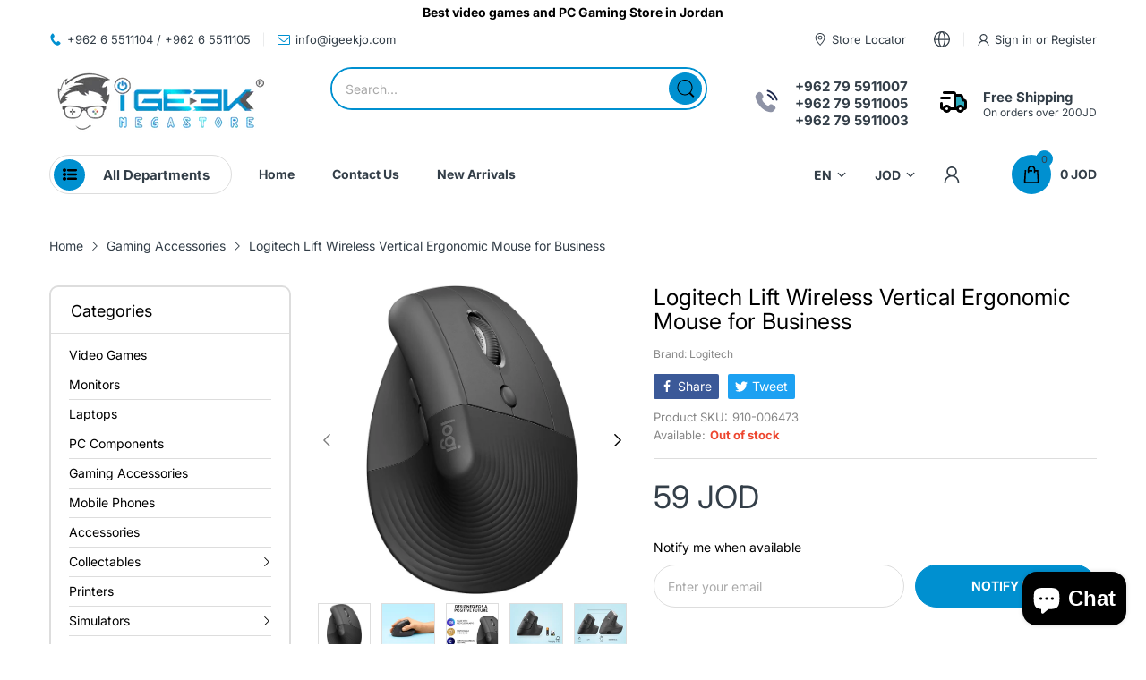

--- FILE ---
content_type: text/html; charset=utf-8
request_url: https://igeekjo.com/products/logitech-lift-vertical-ergonomic-mouse-black-wireless-bluetooth-or-logi-bolt-usb-receiver
body_size: 71948
content:
<!doctype html>
<html lang="en" class="no-js"">
  <head>
 
<meta charset="utf-8">
    <meta http-equiv="X-UA-Compatible" content="IE=edge">
    <meta name="viewport" content="width=device-width,initial-scale=1">
    <meta name="theme-color" content="">
    <link rel="canonical" href="https://igeekjo.com/products/logitech-lift-vertical-ergonomic-mouse-black-wireless-bluetooth-or-logi-bolt-usb-receiver"><link rel="preconnect" href="https://fonts.shopifycdn.com" crossorigin><link rel="icon" type="image/png" href="//igeekjo.com/cdn/shop/files/Untitled_design_1887c0b2-8746-4bb9-a8e0-aa39282df6e5.png?crop=center&height=128&v=1726761463&width=128"><title>
      Logitech Lift Wireless Vertical Ergonomic Mouse for Business
 &ndash; iGeek Megastore</title><meta name="description" content="  VERTICAL IS THE NEW PINK You heard it from us first. That’s because a vertical mouse like Lift can launch your comfort at the computer sky high.   57° OF SOOOOOTHE 57° is where it’s at. This unique angle elevates your wrist to relieve pressure and align your forearm comfortably - making all the difference during and ">

<meta property="og:site_name" content="iGeek Megastore">
<meta property="og:url" content="https://igeekjo.com/products/logitech-lift-vertical-ergonomic-mouse-black-wireless-bluetooth-or-logi-bolt-usb-receiver">
<meta property="og:title" content="Logitech Lift Wireless Vertical Ergonomic Mouse for Business">
<meta property="og:type" content="product">
<meta property="og:description" content="  VERTICAL IS THE NEW PINK You heard it from us first. That’s because a vertical mouse like Lift can launch your comfort at the computer sky high.   57° OF SOOOOOTHE 57° is where it’s at. This unique angle elevates your wrist to relieve pressure and align your forearm comfortably - making all the difference during and "><meta property="og:image" content="http://igeekjo.com/cdn/shop/files/1_8ac20aa2-d9de-4836-a4fa-da22f9508456.jpg?v=1692265517">
  <meta property="og:image:secure_url" content="https://igeekjo.com/cdn/shop/files/1_8ac20aa2-d9de-4836-a4fa-da22f9508456.jpg?v=1692265517">
  <meta property="og:image:width" content="1034">
  <meta property="og:image:height" content="1500"><meta property="og:price:amount" content="59">
  <meta property="og:price:currency" content="JOD"><meta name="twitter:card" content="summary_large_image">
<meta name="twitter:title" content="Logitech Lift Wireless Vertical Ergonomic Mouse for Business">
<meta name="twitter:description" content="  VERTICAL IS THE NEW PINK You heard it from us first. That’s because a vertical mouse like Lift can launch your comfort at the computer sky high.   57° OF SOOOOOTHE 57° is where it’s at. This unique angle elevates your wrist to relieve pressure and align your forearm comfortably - making all the difference during and "><script>document.documentElement.className = document.documentElement.className.replace('no-js', 'js');</script><script type="application/javascript">
  EventTarget.prototype.addEvent = EventTarget.prototype.addEventListener;
  EventTarget.prototype.removeEvent = EventTarget.prototype.removeEventListener;

  window.theme = Object.assign( window.theme || {}, {product: {"id":8076577767649,"title":"Logitech Lift Wireless Vertical Ergonomic Mouse for Business","handle":"logitech-lift-vertical-ergonomic-mouse-black-wireless-bluetooth-or-logi-bolt-usb-receiver","description":"\u003cdiv id=\"aplusBatch_feature_div\" class=\"celwidget pd_rd_w-Mw7Wh pd_rd_r-6MKCENCJ6G2D771G07FA pd_rd_wg-b6bys\" data-feature-name=\"aplusBatch\" data-csa-c-type=\"widget\" data-csa-c-content-id=\"aplusBatch\" data-csa-c-slot-id=\"aplusBatch_feature_div\" data-csa-c-asin=\"\" data-csa-c-is-in-initial-active-row=\"false\" data-csa-c-id=\"m23l4a-n257kq-ci70ri-k8klm5\" data-cel-widget=\"aplusBatch_feature_div\"\u003e\n\u003cdiv id=\"aplusBatch\" class=\"a-section a-spacing-large bucket\"\u003e\n\u003cbr\u003e\u003ca class=\"a-carousel-goto-prevpage\" href=\"https:\/\/www.amazon.com\/Logitech-Vertical-Ergonomic-Bluetooth-Compatible\/dp\/B09J1TB35S?th=1#\" tabindex=\"0\"\u003e\u003ci class=\"a-icon a-icon-previous-rounded\"\u003e\u003cspan class=\"a-icon-alt\"\u003e\u003c\/span\u003e\u003c\/i\u003e\u003c\/a\u003e\n\u003cdiv class=\"aplus-v2 desktop celwidget\" data-csa-c-id=\"ev4j8g-5jmask-lekfdi-rbf1x0\" data-cel-widget=\"aplus\"\u003e\n\u003cdiv class=\"celwidget aplus-module premium-module-13-carousel aplus-premium\" data-csa-c-id=\"wdxowy-c8b5k5-agu9dz-2hxq83\" data-cel-widget=\"aplus-premium-module-13-carousel\"\u003e\n\u003cdiv class=\"a-section a-spacing-none premium-aplus premium-aplus-module-13\"\u003e\n\u003cdiv class=\"a-section a-spacing-none aplus-carousel-container\"\u003e\n\u003cdiv id=\"premium-aplus-13-carousel-1-id\" data-a-carousel-options='{\"peek_percentage\":0,\"minimum_gutter_width\":0,\"show_partial_next\":false,\"name\":\"premium-aplus-13-carousel-1\"}' data-a-display-strategy=\"single\" data-a-transition-strategy=\"slideCircular\" class=\"a-begin a-carousel-container a-carousel-display-single a-carousel-transition-slideCircular a-carousel-initialized\"\u003e\n\u003cdiv class=\"a-row a-carousel-controls a-carousel-row a-carousel-has-buttons a-carousel-overlay-buttons a-carousel-rounded-buttons\"\u003e\n\u003cdiv class=\"a-carousel-row-inner\"\u003e\n\u003cdiv class=\"a-carousel-col a-carousel-center\"\u003e\n\u003cdiv class=\"a-carousel-viewport\" id=\"anonCarousel3\"\u003e\n\u003col class=\"a-carousel\" role=\"list\"\u003e\n\u003cli class=\"a-carousel-card aplus-carousel-element\" role=\"listitem\" aria-setsize=\"3\" aria-posinset=\"3\" aria-hidden=\"true\"\u003e\n\u003cdiv class=\"a-section a-spacing-none aplus-card-image\"\u003e\u003cimg alt=\"2-3\" src=\"https:\/\/m.media-amazon.com\/images\/S\/aplus-media-library-service-media\/129dc807-acf6-415a-a763-8f6838160413.__CR0,0,1464,600_PT0_SX1464_V1___.jpg\"\u003e\u003c\/div\u003e\n\u003cdiv class=\"a-section a-spacing-none aplus-card-description-wrapper\"\u003e\n\u003cdiv class=\"a-section a-spacing-none aplus-card-description aplus-container-1-2\"\u003e\n\u003cdiv class=\"a-section a-spacing-none aplus-card-table-cell\"\u003e\n\u003cdiv class=\"a-section a-spacing-none aplus-text-background aplus-container-1\"\u003e\n\u003cdiv class=\"a-section a-spacing-none aplus-card-title\"\u003e\n\u003ch1 class=\"aplus-h2 a-text-bold\"\u003e\u003cbr\u003e\u003c\/h1\u003e\n\u003cbr\u003e\n\u003c\/div\u003e\n\u003cdiv class=\"a-section a-spacing-none aplus-card-body\"\u003e\n\u003cp class=\"aplus-p3\"\u003e \u003c\/p\u003e\n\u003c\/div\u003e\n\u003c\/div\u003e\n\u003c\/div\u003e\n\u003c\/div\u003e\n\u003c\/div\u003e\n\u003c\/li\u003e\n\u003cli class=\"a-carousel-card aplus-carousel-element\" role=\"listitem\" aria-setsize=\"3\" aria-posinset=\"1\" aria-hidden=\"false\"\u003e\n\u003cdiv class=\"a-section a-spacing-none aplus-card-image\"\u003e\u003cimg alt=\"2-1\" src=\"https:\/\/m.media-amazon.com\/images\/S\/aplus-media-library-service-media\/acf20c0a-d3d6-4ca7-b80b-1e21096b8c1b.__CR0,0,1464,600_PT0_SX1464_V1___.jpg\"\u003e\u003c\/div\u003e\n\u003cdiv class=\"a-section a-spacing-none aplus-card-description-wrapper\"\u003e\n\u003cdiv class=\"a-section a-spacing-none aplus-card-description aplus-container-1-2\"\u003e\n\u003cdiv class=\"a-section a-spacing-none aplus-card-table-cell\"\u003e\n\u003cdiv class=\"a-section a-spacing-none aplus-text-background aplus-container-1\"\u003e\n\u003cdiv class=\"a-section a-spacing-none aplus-card-title\"\u003e\n\u003ch1 class=\"aplus-h2 a-text-bold\"\u003eVERTICAL IS THE NEW PINK\u003c\/h1\u003e\n\u003c\/div\u003e\n\u003cdiv class=\"a-section a-spacing-none aplus-card-body\"\u003e\n\u003cp class=\"aplus-p3\"\u003eYou heard it from us first. That’s because a vertical mouse like Lift can launch your comfort at the computer sky high.\u003c\/p\u003e\n\u003c\/div\u003e\n\u003c\/div\u003e\n\u003c\/div\u003e\n\u003c\/div\u003e\n\u003c\/div\u003e\n\u003c\/li\u003e\n\u003cli class=\"a-carousel-card aplus-carousel-element\" role=\"listitem\" aria-setsize=\"3\" aria-posinset=\"2\" aria-hidden=\"true\"\u003e\n\u003cdiv class=\"a-section a-spacing-none aplus-card-image\"\u003e\u003cimg alt=\"2-2\" src=\"https:\/\/m.media-amazon.com\/images\/S\/aplus-media-library-service-media\/53041fe6-6ab1-4ee5-a3c4-980692d800f3.__CR0,0,1464,600_PT0_SX1464_V1___.jpg\"\u003e\u003c\/div\u003e\n\u003cdiv class=\"a-section a-spacing-none aplus-card-description-wrapper\"\u003e\n\u003cdiv class=\"a-section a-spacing-none aplus-card-description aplus-container-1-2\"\u003e\n\u003cdiv class=\"a-section a-spacing-none aplus-card-table-cell\"\u003e\n\u003cdiv class=\"a-section a-spacing-none aplus-text-background aplus-container-1\"\u003e\u003cbr\u003e\u003c\/div\u003e\n\u003c\/div\u003e\n\u003c\/div\u003e\n\u003c\/div\u003e\n\u003c\/li\u003e\n\u003c\/ol\u003e\n\u003c\/div\u003e\n\u003c\/div\u003e\n\u003c\/div\u003e\n\u003c\/div\u003e\n\u003c\/div\u003e\n\u003c\/div\u003e\n\u003cdiv class=\"a-section a-text-center\"\u003e\u003cbr\u003e\u003c\/div\u003e\n\u003c\/div\u003e\n\u003c\/div\u003e\n\u003cdiv class=\"celwidget aplus-module premium-module-13-carousel aplus-premium\" data-csa-c-id=\"aq505x-9yavx6-xbe7zw-khibz9\" data-cel-widget=\"aplus-premium-module-13-carousel\"\u003e\n\u003cdiv class=\"a-section a-spacing-none premium-aplus premium-aplus-module-13\"\u003e\n\u003cdiv class=\"a-section a-spacing-none aplus-carousel-container\"\u003e\n\u003cdiv id=\"premium-aplus-13-carousel-2-id\" data-a-carousel-options='{\"peek_percentage\":0,\"minimum_gutter_width\":0,\"show_partial_next\":false,\"name\":\"premium-aplus-13-carousel-2\"}' data-a-display-strategy=\"single\" data-a-transition-strategy=\"slideCircular\" class=\"a-begin a-carousel-container a-carousel-display-single a-carousel-transition-slideCircular a-carousel-initialized\"\u003e\n\u003cdiv class=\"a-row a-carousel-controls a-carousel-row a-carousel-has-buttons a-carousel-overlay-buttons a-carousel-rounded-buttons\"\u003e\n\u003cdiv class=\"a-carousel-row-inner\"\u003e\n\u003cbr\u003e\n\u003cdiv class=\"a-carousel-col a-carousel-center\"\u003e\n\u003cdiv class=\"a-carousel-viewport\" id=\"anonCarousel4\"\u003e\n\u003col class=\"a-carousel\" role=\"list\"\u003e\n\u003cli class=\"a-carousel-card aplus-carousel-element\" role=\"listitem\" aria-setsize=\"3\" aria-posinset=\"3\" aria-hidden=\"true\"\u003e\n\u003cdiv class=\"a-section a-spacing-none aplus-card-image\"\u003e\u003cimg alt=\"3-3\" src=\"https:\/\/m.media-amazon.com\/images\/S\/aplus-media-library-service-media\/ab932466-2671-4631-9d76-25f99a51ca18.__CR0,0,1464,600_PT0_SX1464_V1___.jpg\"\u003e\u003c\/div\u003e\n\u003cdiv class=\"a-section a-spacing-none aplus-card-description-wrapper\"\u003e\n\u003cdiv class=\"a-section a-spacing-none aplus-card-description aplus-container-1-2\"\u003e\n\u003cdiv class=\"a-section a-spacing-none aplus-card-table-cell\"\u003e\n\u003cdiv class=\"a-section a-spacing-none aplus-text-background aplus-container-1\"\u003e\n\u003cdiv class=\"a-section a-spacing-none aplus-card-title\"\u003e\n\u003ch1 class=\"aplus-h2 a-text-bold\"\u003e\u003cbr\u003e\u003c\/h1\u003e\n\u003cbr\u003e\n\u003c\/div\u003e\n\u003cdiv class=\"a-section a-spacing-none aplus-card-body\"\u003e\n\u003cp class=\"aplus-p3\"\u003e \u003c\/p\u003e\n\u003c\/div\u003e\n\u003c\/div\u003e\n\u003c\/div\u003e\n\u003c\/div\u003e\n\u003c\/div\u003e\n\u003c\/li\u003e\n\u003cli class=\"a-carousel-card aplus-carousel-element\" role=\"listitem\" aria-setsize=\"3\" aria-posinset=\"1\" aria-hidden=\"false\"\u003e\n\u003cdiv class=\"a-section a-spacing-none aplus-card-image\"\u003e\u003cimg alt=\"3-1\" src=\"https:\/\/m.media-amazon.com\/images\/S\/aplus-media-library-service-media\/d2915a0e-27ec-4873-a518-d1ebc3fb54d4.__CR0,0,1464,600_PT0_SX1464_V1___.jpg\"\u003e\u003c\/div\u003e\n\u003cdiv class=\"a-section a-spacing-none aplus-card-description-wrapper\"\u003e\n\u003cdiv class=\"a-section a-spacing-none aplus-card-description aplus-container-1-2\"\u003e\n\u003cdiv class=\"a-section a-spacing-none aplus-card-table-cell\"\u003e\n\u003cdiv class=\"a-section a-spacing-none aplus-text-background aplus-container-1\"\u003e\n\u003cdiv class=\"a-section a-spacing-none aplus-card-title\"\u003e\n\u003ch1 class=\"aplus-h2 a-text-bold\"\u003e57° OF SOOOOOTHE\u003c\/h1\u003e\n\u003c\/div\u003e\n\u003cdiv class=\"a-section a-spacing-none aplus-card-body\"\u003e\n\u003cp class=\"aplus-p3\"\u003e57° is where it’s at. This unique angle elevates your wrist to relieve pressure and align your forearm comfortably - making all the difference during and after a day at the desk.\u003c\/p\u003e\n\u003c\/div\u003e\n\u003c\/div\u003e\n\u003c\/div\u003e\n\u003c\/div\u003e\n\u003c\/div\u003e\n\u003c\/li\u003e\n\u003cli class=\"a-carousel-card aplus-carousel-element\" role=\"listitem\" aria-setsize=\"3\" aria-posinset=\"2\" aria-hidden=\"true\"\u003e\n\u003cdiv class=\"a-section a-spacing-none aplus-card-image\"\u003e\u003cimg alt=\"3-2\" src=\"https:\/\/m.media-amazon.com\/images\/S\/aplus-media-library-service-media\/6727fb1a-c882-484f-84d4-535fffd2f6d3.__CR0,0,1464,600_PT0_SX1464_V1___.jpg\"\u003e\u003c\/div\u003e\n\u003cdiv class=\"a-section a-spacing-none aplus-card-description-wrapper\"\u003e\n\u003cdiv class=\"a-section a-spacing-none aplus-card-description aplus-container-1-2\"\u003e\n\u003cdiv class=\"a-section a-spacing-none aplus-card-table-cell\"\u003e\n\u003cdiv class=\"a-section a-spacing-none aplus-text-background aplus-container-1\"\u003e\n\u003cdiv class=\"a-section a-spacing-none aplus-card-title\"\u003e\n\u003ch1 class=\"aplus-h2 a-text-bold\"\u003e\u003cbr\u003e\u003c\/h1\u003e\n\u003cbr\u003e\n\u003c\/div\u003e\n\u003cdiv class=\"a-section a-spacing-none aplus-card-body\"\u003e\n\u003cp class=\"aplus-p3\"\u003e \u003c\/p\u003e\n\u003c\/div\u003e\n\u003c\/div\u003e\n\u003c\/div\u003e\n\u003c\/div\u003e\n\u003c\/div\u003e\n\u003c\/li\u003e\n\u003c\/ol\u003e\n\u003c\/div\u003e\n\u003c\/div\u003e\n\u003cbr\u003e\n\u003c\/div\u003e\n\u003c\/div\u003e\n\u003c\/div\u003e\n\u003cdiv class=\"a-section a-spacing-none aplus-pagination-wrapper\"\u003e\n\u003cdiv class=\"aplus-mantle aplus-module\"\u003e\n\u003cdiv class=\"aplus-carousel-nav\"\u003e\n\u003cspan\u003e \u003c\/span\u003e\u003cspan\u003e \u003c\/span\u003e\n\u003c\/div\u003e\n\u003c\/div\u003e\n\u003c\/div\u003e\n\u003c\/div\u003e\n\u003cdiv class=\"a-section a-text-center\"\u003e\u003cbr\u003e\u003c\/div\u003e\n\u003c\/div\u003e\n\u003c\/div\u003e\n\u003cdiv class=\"celwidget aplus-module premium-module-3-four-column-images aplus-premium\" data-csa-c-id=\"rmxina-98wmxi-3tg7z5-veuc3g\" data-cel-widget=\"aplus-premium-module-3-four-column-images\"\u003e\n\u003cdiv class=\"a-section a-spacing-none premium-aplus premium-aplus-module-3 aplus-container-1\"\u003e\n\u003cdiv class=\"a-section a-spacing-none premium-aplus-four-column\"\u003e\n\u003cdiv class=\"a-section a-spacing-none premium-aplus-column\"\u003e\n\u003cdiv class=\"a-section a-spacing-none {'column-image'}\"\u003e\u003cimg alt=\"4-1\" src=\"https:\/\/m.media-amazon.com\/images\/S\/aplus-media-library-service-media\/a20519e0-76c0-46da-89d7-204ce9be0595.__CR0,0,300,225_PT0_SX300_V1___.jpg\" class=\"\" data-src=\"https:\/\/m.media-amazon.com\/images\/S\/aplus-media-library-service-media\/a20519e0-76c0-46da-89d7-204ce9be0595.__CR0,0,300,225_PT0_SX300_V1___.jpg\"\u003e\u003c\/div\u003e\n\u003cdiv class=\"a-section a-spacing-none column-heading\"\u003e\n\u003ch1 class=\"aplus-h3 a-text-bold\"\u003eSAIL THROUGH WITH SMARTWHEEL\u003c\/h1\u003e\n\u003c\/div\u003e\n\u003cdiv class=\"a-section a-spacing-none column-description\"\u003e\n\u003cp class=\"aplus-p3\"\u003eWith speed and precision scrolling modes, Lift’s SmartWheel makes work a smooth sail whether you’re editing line by line or flying through documents.\u003c\/p\u003e\n\u003c\/div\u003e\n\u003c\/div\u003e\n\u003cdiv class=\"a-section a-spacing-none premium-aplus-column\"\u003e\n\u003cdiv class=\"a-section a-spacing-none {'column-image'}\"\u003e\u003cimg alt=\"4-2\" src=\"https:\/\/m.media-amazon.com\/images\/S\/aplus-media-library-service-media\/054b907f-d303-4929-92e9-ec891dc92274.__CR0,0,300,225_PT0_SX300_V1___.jpg\" class=\"\" data-src=\"https:\/\/m.media-amazon.com\/images\/S\/aplus-media-library-service-media\/054b907f-d303-4929-92e9-ec891dc92274.__CR0,0,300,225_PT0_SX300_V1___.jpg\"\u003e\u003c\/div\u003e\n\u003cdiv class=\"a-section a-spacing-none column-heading\"\u003e\n\u003ch1 class=\"aplus-h3 a-text-bold\"\u003eWORK YOUR OWN WAY\u003c\/h1\u003e\n\u003c\/div\u003e\n\u003cdiv class=\"a-section a-spacing-none column-description\"\u003e\n\u003cp class=\"aplus-p3\"\u003eCustomize Lift’s 4 buttons to your favorite shortcuts using intuitive Logi Options+ Software. You can even change the settings for different apps.*\u003c\/p\u003e\n\u003c\/div\u003e\n\u003c\/div\u003e\n\u003cdiv class=\"a-section a-spacing-none premium-aplus-column\"\u003e\n\u003cdiv class=\"a-section a-spacing-none {'column-image'}\"\u003e\u003cimg alt=\"4-3\" src=\"https:\/\/m.media-amazon.com\/images\/S\/aplus-media-library-service-media\/c41d3a3f-7f01-4eac-bb44-8d5a62eb8e45.__CR0,0,300,225_PT0_SX300_V1___.jpg\" class=\"\" data-src=\"https:\/\/m.media-amazon.com\/images\/S\/aplus-media-library-service-media\/c41d3a3f-7f01-4eac-bb44-8d5a62eb8e45.__CR0,0,300,225_PT0_SX300_V1___.jpg\"\u003e\u003c\/div\u003e\n\u003cdiv class=\"a-section a-spacing-none column-heading\"\u003e\n\u003ch1 class=\"aplus-h3 a-text-bold\"\u003eFLOW ACROSS DEVICES\u003c\/h1\u003e\n\u003c\/div\u003e\n\u003cdiv class=\"a-section a-spacing-none column-description\"\u003e\n\u003cp class=\"aplus-p3\"\u003eConnect Lift to up to 3 multi-OS devices, whether you use a computer or a tablet. Move files between devices using Logitech Flow technology.*\u003c\/p\u003e\n\u003c\/div\u003e\n\u003c\/div\u003e\n\u003cdiv class=\"a-section a-spacing-none premium-aplus-column\"\u003e\n\u003cdiv class=\"a-section a-spacing-none {'column-image'}\"\u003e\u003cimg alt=\"4-4\" src=\"https:\/\/m.media-amazon.com\/images\/S\/aplus-media-library-service-media\/44e9b63a-13ba-4442-b844-227dfeeac1d3.__CR0,0,300,225_PT0_SX300_V1___.jpg\" class=\"\" data-src=\"https:\/\/m.media-amazon.com\/images\/S\/aplus-media-library-service-media\/44e9b63a-13ba-4442-b844-227dfeeac1d3.__CR0,0,300,225_PT0_SX300_V1___.jpg\"\u003e\u003c\/div\u003e\n\u003cdiv class=\"a-section a-spacing-none column-heading\"\u003e\n\u003ch1 class=\"aplus-h3 a-text-bold\"\u003eTWO EASY WAYS TO CONNECT\u003c\/h1\u003e\n\u003c\/div\u003e\n\u003cdiv class=\"a-section a-spacing-none column-description\"\u003e\n\u003cp class=\"aplus-p3\"\u003eChoose between using Bluetooth Low Energy or the included Logi Bolt USB receiver, which is ideal for congested environments.\u003c\/p\u003e\n\u003c\/div\u003e\n\u003c\/div\u003e\n\u003c\/div\u003e\n\u003c\/div\u003e\n\u003c\/div\u003e\n\u003cdiv class=\"celwidget aplus-module premium-module-12-nav-carousel aplus-premium\" data-csa-c-id=\"rkoiwy-vmlayw-eye2xa-y5z4ap\" data-cel-widget=\"aplus-premium-module-12-nav-carousel\"\u003e\n\u003cdiv class=\"celwidget\" data-csa-c-id=\"afsd7a-vrmbfd-h0a7g-eh1a4v\" data-cel-widget=\"aplus-premium-module-12-nav-carousel-C\"\u003e\n\u003cdiv class=\"a-section a-spacing-none premium-aplus premium-aplus-module-12 premium-aplus-module-12--top-nav\"\u003e\n\u003cdiv data-module-id=\"4\" class=\"a-section a-spacing-none aplus-carousel-container\"\u003e\n\u003cdiv id=\"premium-aplus-12-carousel-4-id\" data-a-carousel-options='{\"peek_percentage\":0,\"minimum_gutter_width\":0,\"show_partial_next\":false,\"name\":\"premium-aplus-12-carousel-4\"}' data-a-display-strategy=\"single\" data-a-transition-strategy=\"slideCircular\" class=\"a-begin a-carousel-container a-carousel-display-single a-carousel-transition-slideCircular aplus-image-carousel-container a-carousel-initialized\"\u003e\n\u003cdiv class=\"a-row a-carousel-controls a-carousel-row a-carousel-has-buttons a-carousel-overlay-buttons a-carousel-rounded-buttons\"\u003e\n\u003cdiv class=\"a-carousel-row-inner\"\u003e\n\u003cdiv class=\"a-carousel-col a-carousel-left\"\u003e\u003ca class=\"a-carousel-goto-prevpage\" href=\"https:\/\/www.amazon.com\/Logitech-Vertical-Ergonomic-Bluetooth-Compatible\/dp\/B09J1TB35S?th=1#\" tabindex=\"0\"\u003e\u003ci class=\"a-icon a-icon-previous-rounded\"\u003e\u003cspan class=\"a-icon-alt\"\u003ePrevious page\u003c\/span\u003e\u003c\/i\u003e\u003c\/a\u003e\u003c\/div\u003e\n\u003cdiv class=\"a-carousel-col a-carousel-center\"\u003e\n\u003cdiv class=\"a-carousel-viewport\" id=\"anonCarousel5\"\u003e\n\u003col class=\"a-carousel\" role=\"list\"\u003e\n\u003cli class=\"a-carousel-card aplus-carousel-card\" role=\"listitem\" aria-setsize=\"3\" aria-posinset=\"3\" aria-hidden=\"true\"\u003e\n\u003cdiv class=\"a-section a-spacing-none aplus-card-image\"\u003e\u003cimg alt=\"5-3\" src=\"https:\/\/m.media-amazon.com\/images\/S\/aplus-media-library-service-media\/5727275d-9795-4062-abff-4bca11ce9a23.__CR0,0,1464,600_PT0_SX1464_V1___.jpg\"\u003e\u003c\/div\u003e\n\u003cdiv class=\"a-section a-spacing-none aplus-card-details-wrapper aplus-container-2\"\u003e\n\u003cdiv class=\"a-section a-spacing-none aplus-card-detail\"\u003e\n\u003cdiv class=\"a-section a-spacing-none aplus-table-cell\"\u003e\n\u003cdiv class=\"a-section a-spacing-none aplus-text-background aplus-text-background-color\"\u003e\n\u003cdiv class=\"a-section a-spacing-none card-description\"\u003e\n\u003ch1 class=\"aplus-h1 a-text-bold\"\u003e\u003cbr\u003e\u003c\/h1\u003e\n\u003cp class=\"description aplus-p1\"\u003e \u003c\/p\u003e\n\u003c\/div\u003e\n\u003c\/div\u003e\n\u003c\/div\u003e\n\u003c\/div\u003e\n\u003c\/div\u003e\n\u003c\/li\u003e\n\u003cli class=\"a-carousel-card aplus-carousel-card\" role=\"listitem\" aria-setsize=\"3\" aria-posinset=\"1\" aria-hidden=\"false\"\u003e\n\u003cdiv class=\"a-section a-spacing-none aplus-card-image\"\u003e\u003cimg alt=\"5-1\" src=\"https:\/\/m.media-amazon.com\/images\/S\/aplus-media-library-service-media\/8b41c47a-7577-456d-8274-3c4243d7aeb7.__CR0,0,1464,600_PT0_SX1464_V1___.jpg\"\u003e\u003c\/div\u003e\n\u003cdiv class=\"a-section a-spacing-none aplus-card-details-wrapper aplus-container-2\"\u003e\n\u003cdiv class=\"a-section a-spacing-none aplus-card-detail\"\u003e\n\u003cdiv class=\"a-section a-spacing-none aplus-table-cell\"\u003e\n\u003cdiv class=\"a-section a-spacing-none aplus-text-background aplus-text-background-color\"\u003e\n\u003cdiv class=\"a-section a-spacing-none card-description\"\u003e\n\u003ch1 class=\"aplus-h1 a-text-bold\"\u003eMEASURE YOUR HAND HERE\u003c\/h1\u003e\n\u003cp class=\"description aplus-p1\"\u003eLift is a great fit for small- to medium-sized hands. Try MX Vertical if your hands are larger.\u003c\/p\u003e\n\u003c\/div\u003e\n\u003c\/div\u003e\n\u003c\/div\u003e\n\u003c\/div\u003e\n\u003c\/div\u003e\n\u003c\/li\u003e\n\u003cli class=\"a-carousel-card aplus-carousel-card\" role=\"listitem\" aria-setsize=\"3\" aria-posinset=\"2\" aria-hidden=\"true\"\u003e\n\u003cdiv class=\"a-section a-spacing-none aplus-card-image\"\u003e\u003cimg alt=\"5-2\" src=\"https:\/\/m.media-amazon.com\/images\/S\/aplus-media-library-service-media\/ff5e0868-869e-45db-8d65-2e1b59973cf3.__CR0,0,1464,600_PT0_SX1464_V1___.jpg\"\u003e\u003c\/div\u003e\n\u003cdiv class=\"a-section a-spacing-none aplus-card-details-wrapper aplus-container-2\"\u003e\n\u003cdiv class=\"a-section a-spacing-none aplus-card-detail\"\u003e\n\u003cdiv class=\"a-section a-spacing-none aplus-table-cell\"\u003e\n\u003cdiv class=\"a-section a-spacing-none aplus-text-background aplus-text-background-color\"\u003e\n\u003cdiv class=\"a-section a-spacing-none card-description\"\u003e\n\u003ch1 class=\"aplus-h1 a-text-bold\"\u003e\u003cbr\u003e\u003c\/h1\u003e\n\u003cp class=\"description aplus-p1\"\u003e \u003c\/p\u003e\n\u003c\/div\u003e\n\u003c\/div\u003e\n\u003c\/div\u003e\n\u003c\/div\u003e\n\u003c\/div\u003e\n\u003c\/li\u003e\n\u003c\/ol\u003e\n\u003c\/div\u003e\n\u003c\/div\u003e\n\u003cbr\u003e\n\u003c\/div\u003e\n\u003c\/div\u003e\n\u003c\/div\u003e\n\u003cdiv id=\"aplus-carousel-actions-4\" class=\"a-section aplus-carousel-actions\"\u003e\n\u003cspan class=\"aplus-goto-btn aplus-goto-btn-4 aplus-active\"\u003e\u003cspan class=\"aplus-accent2 aplus-carousel-label\"\u003eMEASURE YOUR HAND HERE\u003c\/span\u003e\u003c\/span\u003e\u003cspan\u003e \u003c\/span\u003e\u003cspan class=\"aplus-goto-btn aplus-goto-btn-4\"\u003e\u003cspan class=\"aplus-accent2 aplus-carousel-label\"\u003eSMALL, MEDIUM OR LARGE?\u003c\/span\u003e\u003c\/span\u003e\u003cspan\u003e \u003c\/span\u003e\u003cspan class=\"aplus-goto-btn aplus-goto-btn-4\"\u003e\u003cspan class=\"aplus-accent2 aplus-carousel-label\"\u003eAVAILABLE IN LEFT\u003c\/span\u003e\u003c\/span\u003e\n\u003c\/div\u003e\n\u003c\/div\u003e\n\u003c\/div\u003e\n\u003c\/div\u003e\n\u003c\/div\u003e\n\u003cdiv class=\"celwidget aplus-module premium-module-14-video-image-carousel aplus-premium\" data-csa-c-id=\"d29yr8-gk4xts-nmmlxg-wgo6a2\" data-cel-widget=\"aplus-premium-module-14-video-image-carousel\"\u003e\n\u003cdiv class=\"a-section a-spacing-none premium-aplus premium-aplus-module-14\"\u003e\n\u003cdiv class=\"a-section a-spacing-none aplus-carousel-container\"\u003e\n\u003cdiv id=\"premium-aplus-14-carousel-5-id\" data-a-carousel-options='{\"peek_percentage\":0,\"minimum_gutter_width\":0,\"show_partial_next\":false,\"name\":\"premium-aplus-14-carousel-5\"}' data-a-display-strategy=\"single\" data-a-transition-strategy=\"slideCircular\" class=\"a-begin a-carousel-container a-carousel-display-single a-carousel-transition-slideCircular a-carousel-initialized\"\u003e\n\u003cdiv class=\"a-row a-carousel-controls a-carousel-row\"\u003e\n\u003cdiv class=\"a-carousel-row-inner\"\u003e\n\u003cdiv class=\"a-carousel-col a-carousel-center\"\u003e\n\u003cdiv class=\"a-carousel-viewport\" id=\"anonCarousel6\"\u003e\n\u003col class=\"a-carousel\" role=\"list\"\u003e\n\u003cli class=\"a-carousel-card aplus-carousel-element\" role=\"listitem\" aria-setsize=\"3\" aria-posinset=\"3\" aria-hidden=\"true\"\u003e\n\u003cdiv class=\"a-section a-spacing-none aplus-display-table aplus-display-table-width\"\u003e\n\u003cdiv class=\"a-section a-spacing-none media-placeholder\"\u003e\u003cbr\u003e\u003c\/div\u003e\n\u003cdiv class=\"a-section a-spacing-none media-container\"\u003e\n\u003cdiv id=\"video-carousel-5-3\"\u003e\n\u003cdiv class=\"vse-airy-container vse-player-container\"\u003e\n\u003cdiv id=\"aplus-99321-player-e8cf65ef-d025-429f-bd8c-2e415c175875\" class=\"vse-player\" data-element-id=\"vse-player-container\"\u003e\n\u003cdiv id=\"aplus-99321-player-e8cf65ef-d025-429f-bd8c-2e415c175875-container\"\u003e\n\u003cdiv disablepictureinpicture=\"true\" playsinline=\"true\" class=\"video-js brila-video-js vjs-paused vjs-controls-enabled vjs-workinghover vjs-v7 vjs-user-active vjs-fluid aplus-99321-player-e8cf65ef-d025-429f-bd8c-2e415c175875-container-element-dimensions\" id=\"aplus-99321-player-e8cf65ef-d025-429f-bd8c-2e415c175875-container-element\" lang=\"en\" tabindex=\"-1\"\u003e\n\u003cdiv class=\"vjs-poster\" aria-disabled=\"false\" tabindex=\"-1\"\u003e\u003cbr\u003e\u003c\/div\u003e\n\u003cdiv class=\"vjs-text-track-display\" aria-live=\"off\" aria-atomic=\"true\"\u003e\u003cbr\u003e\u003c\/div\u003e\n\u003c\/div\u003e\n\u003c\/div\u003e\n\u003c\/div\u003e\n\u003c\/div\u003e\n\u003c\/div\u003e\n\u003c\/div\u003e\n\u003cdiv class=\"a-section a-spacing-none text-panel-container aplus-container-1 aplus-display-table-cell\"\u003e\u003cbr\u003e\u003c\/div\u003e\n\u003c\/div\u003e\n\u003c\/li\u003e\n\u003cli class=\"a-carousel-card aplus-carousel-element\" role=\"listitem\" aria-setsize=\"3\" aria-posinset=\"1\" aria-hidden=\"false\"\u003e\n\u003cdiv class=\"a-section a-spacing-none aplus-display-table aplus-display-table-width\"\u003e\n\u003cdiv class=\"a-section a-spacing-none media-placeholder\"\u003e\u003cbr\u003e\u003c\/div\u003e\n\u003cdiv class=\"a-section a-spacing-none media-container\"\u003e\n\u003cdiv id=\"video-carousel-5-1\"\u003e\n\u003cdiv class=\"vse-airy-container vse-player-container\"\u003e\n\u003cdiv id=\"aplus-99320-player-1b177a7b-b98e-487a-956b-6da737519cb7\" class=\"vse-player\" data-element-id=\"vse-player-container\"\u003e\n\u003cdiv id=\"aplus-99320-player-1b177a7b-b98e-487a-956b-6da737519cb7-container\"\u003e\n\u003cdiv disablepictureinpicture=\"true\" playsinline=\"true\" class=\"video-js brila-video-js vjs-paused vjs-controls-enabled vjs-workinghover vjs-v7 vjs-user-active vjs-fluid aplus-99320-player-1b177a7b-b98e-487a-956b-6da737519cb7-container-element-dimensions\" id=\"aplus-99320-player-1b177a7b-b98e-487a-956b-6da737519cb7-container-element\" lang=\"en\" tabindex=\"-1\"\u003e\u003c\/div\u003e\n\u003c\/div\u003e\n\u003c\/div\u003e\n\u003c\/div\u003e\n\u003c\/div\u003e\n\u003c\/div\u003e\n\u003cdiv class=\"a-section a-spacing-none text-panel-container aplus-container-1 aplus-display-table-cell\"\u003e\n\u003ch1 class=\"aplus-h1 a-text-bold\"\u003eFIND OUT WHAT LUCY THINKS\u003c\/h1\u003e\n\u003cbr\u003e\n\u003c\/div\u003e\n\u003c\/div\u003e\n\u003c\/li\u003e\n\u003cli class=\"a-carousel-card aplus-carousel-element\" role=\"listitem\" aria-setsize=\"3\" aria-posinset=\"2\" aria-hidden=\"true\"\u003e\n\u003cdiv class=\"a-section a-spacing-none aplus-display-table aplus-display-table-width\"\u003e\n\u003cdiv class=\"a-section a-spacing-none media-placeholder\"\u003e\u003cbr\u003e\u003c\/div\u003e\n\u003cdiv class=\"a-section a-spacing-none media-container\"\u003e\n\u003cdiv id=\"video-carousel-5-2\"\u003e\n\u003cdiv class=\"vse-airy-container vse-player-container\"\u003e\n\u003cdiv id=\"aplus-99322-player-f01a77a1-0f07-40b2-9fef-99ca03fca327\" class=\"vse-player\" data-element-id=\"vse-player-container\"\u003e\n\u003cdiv id=\"aplus-99322-player-f01a77a1-0f07-40b2-9fef-99ca03fca327-container\"\u003e\n\u003cdiv disablepictureinpicture=\"true\" playsinline=\"true\" class=\"video-js brila-video-js vjs-paused vjs-controls-enabled vjs-workinghover vjs-v7 vjs-user-active vjs-fluid aplus-99322-player-f01a77a1-0f07-40b2-9fef-99ca03fca327-container-element-dimensions\" id=\"aplus-99322-player-f01a77a1-0f07-40b2-9fef-99ca03fca327-container-element\" lang=\"en\" tabindex=\"-1\"\u003e\u003c\/div\u003e\n\u003c\/div\u003e\n\u003c\/div\u003e\n\u003c\/div\u003e\n\u003c\/div\u003e\n\u003c\/div\u003e\n\u003c\/div\u003e\n\u003c\/li\u003e\n\u003c\/ol\u003e\n\u003c\/div\u003e\n\u003c\/div\u003e\n\u003c\/div\u003e\n\u003c\/div\u003e\n\u003c\/div\u003e\n\u003cdiv class=\"a-section a-spacing-none aplus-pagination-wrapper\"\u003e\n\u003cdiv class=\"aplus-mantle aplus-module\"\u003e\u003cbr\u003e\u003c\/div\u003e\n\u003c\/div\u003e\n\u003c\/div\u003e\n\u003c\/div\u003e\n\u003c\/div\u003e\n\u003cdiv class=\"celwidget aplus-module premium-module-13-carousel aplus-premium\" data-csa-c-id=\"584lg9-u9knq0-49n5zy-hff8ee\" data-cel-widget=\"aplus-premium-module-13-carousel\"\u003e\n\u003cdiv class=\"a-section a-spacing-none premium-aplus premium-aplus-module-13\"\u003e\n\u003cdiv class=\"a-section a-spacing-none aplus-carousel-container\"\u003e\n\u003cdiv id=\"premium-aplus-13-carousel-6-id\" data-a-carousel-options='{\"peek_percentage\":0,\"minimum_gutter_width\":0,\"show_partial_next\":false,\"name\":\"premium-aplus-13-carousel-6\"}' data-a-display-strategy=\"single\" data-a-transition-strategy=\"slideCircular\" class=\"a-begin a-carousel-container a-carousel-display-single a-carousel-transition-slideCircular a-carousel-initialized\"\u003e\n\u003cdiv class=\"a-row a-carousel-controls a-carousel-row a-carousel-has-buttons a-carousel-overlay-buttons a-carousel-rounded-buttons\"\u003e\n\u003cdiv class=\"a-carousel-row-inner\"\u003e\n\u003cdiv class=\"a-carousel-col a-carousel-left\"\u003e\n\u003cspan\u003e\u003c\/span\u003e\u003cbr\u003e\n\u003c\/div\u003e\n\u003cdiv class=\"a-carousel-col a-carousel-center\"\u003e\n\u003cdiv class=\"a-carousel-viewport\" id=\"anonCarousel7\"\u003e\n\u003col class=\"a-carousel\" role=\"list\"\u003e\n\u003cli class=\"a-carousel-card aplus-carousel-element\" role=\"listitem\" aria-setsize=\"2\" aria-posinset=\"1\" aria-hidden=\"false\"\u003e\n\u003cdiv class=\"a-section a-spacing-none aplus-card-image\"\u003e\u003cimg alt=\"7-1\" src=\"https:\/\/m.media-amazon.com\/images\/S\/aplus-media-library-service-media\/dcac51d8-8e8f-4a52-9ab8-d987ba41aa91.__CR0,0,1464,600_PT0_SX1464_V1___.jpg\"\u003e\u003c\/div\u003e\n\u003cdiv class=\"a-section a-spacing-none aplus-card-description-wrapper\"\u003e\n\u003cdiv class=\"a-section a-spacing-none aplus-card-description aplus-container-1-2\"\u003e\n\u003cdiv class=\"a-section a-spacing-none aplus-card-table-cell\"\u003e\n\u003cdiv class=\"a-section a-spacing-none aplus-text-background aplus-container-1\"\u003e\n\u003cdiv class=\"a-section a-spacing-none aplus-card-title\"\u003e\n\u003ch1 class=\"aplus-h2 a-text-bold\"\u003eENHANCE YOUR COMFORT AND PERFORMANCE\u003c\/h1\u003e\n\u003c\/div\u003e\n\u003cdiv class=\"a-section a-spacing-none aplus-card-body\"\u003e\n\u003cp class=\"aplus-p3\"\u003eThe minimalist size of MX Keys Mini aligns your shoulders and allows you to place your mouse closer to your keyboard. That means less hand reaching, better posture, and improved ergonomics.\u003c\/p\u003e\n\u003c\/div\u003e\n\u003cdiv class=\"a-section a-spacing-none aplus-card-link-button\"\u003e\u003cspan class=\"a-button a-button-toggle aplus-comparison-table-carousel-link-button\" id=\"a-autoid-21\"\u003e\u003cspan class=\"a-button-inner\"\u003e\u003ca href=\"https:\/\/www.amazon.com\/dp\/B098JPSVKY?ref=emc_p_m_13_b\" class=\"a-button-text\" id=\"a-autoid-21-announce\"\u003eLEARN MORE\u003c\/a\u003e\u003c\/span\u003e\u003c\/span\u003e\u003c\/div\u003e\n\u003c\/div\u003e\n\u003c\/div\u003e\n\u003c\/div\u003e\n\u003c\/div\u003e\n\u003c\/li\u003e\n\u003cli class=\"a-carousel-card aplus-carousel-element\" role=\"listitem\" aria-setsize=\"2\" aria-posinset=\"2\" aria-hidden=\"true\"\u003e\n\u003cdiv class=\"a-section a-spacing-none aplus-card-image\"\u003e\u003cimg alt=\"7-2\" src=\"https:\/\/m.media-amazon.com\/images\/S\/aplus-media-library-service-media\/d7ddcdd3-8b97-4016-a4ad-bbcb16cc4973.__CR0,0,1464,600_PT0_SX1464_V1___.jpg\"\u003e\u003c\/div\u003e\n\u003cdiv class=\"a-section a-spacing-none aplus-card-description-wrapper\"\u003e\n\u003cdiv class=\"a-section a-spacing-none aplus-card-description aplus-container-1-2\"\u003e\n\u003cdiv class=\"a-section a-spacing-none aplus-card-table-cell\"\u003e\n\u003cdiv class=\"a-section a-spacing-none aplus-text-background aplus-container-1\"\u003e\n\u003cdiv class=\"a-section a-spacing-none aplus-card-title\"\u003e\n\u003ch1 class=\"aplus-h2 a-text-bold\"\u003e\u003cbr\u003e\u003c\/h1\u003e\n\u003cbr\u003e\n\u003c\/div\u003e\n\u003cdiv class=\"a-section a-spacing-none aplus-card-body\"\u003e\n\u003cp class=\"aplus-p3\"\u003e \u003c\/p\u003e\n\u003c\/div\u003e\n\u003c\/div\u003e\n\u003c\/div\u003e\n\u003c\/div\u003e\n\u003c\/div\u003e\n\u003c\/li\u003e\n\u003c\/ol\u003e\n\u003c\/div\u003e\n\u003c\/div\u003e\n\u003c\/div\u003e\n\u003c\/div\u003e\n\u003c\/div\u003e\n\u003c\/div\u003e\n\u003c\/div\u003e\n\u003c\/div\u003e\n\u003c\/div\u003e\n\u003c\/div\u003e\n\u003c\/div\u003e\n\u003cdiv id=\"promotions_feature_div\" class=\"celwidget pd_rd_w-svsBm pd_rd_r-6MKCENCJ6G2D771G07FA pd_rd_wg-b6bys\" data-feature-name=\"promotions\" data-csa-c-type=\"widget\" data-csa-c-content-id=\"promotions\" data-csa-c-slot-id=\"promotions_feature_div\" data-csa-c-asin=\"\" data-csa-c-is-in-initial-active-row=\"false\" data-csa-c-id=\"gvx1qy-60nsj3-m1on9n-v6n7me\" data-cel-widget=\"promotions_feature_div\"\u003e\u003cspan class=\"a-button a-button-toggle aplus-comparison-table-carousel-link-button\" id=\"a-autoid-22\"\u003e\u003cspan class=\"a-button-inner\"\u003e\u003ca href=\"https:\/\/www.amazon.com\/dp\/B0876P8VHN?ref=emc_p_m_13_b\" class=\"a-button-text\" id=\"a-autoid-22-announce\"\u003e\u003c\/a\u003e\u003c\/span\u003e\u003c\/span\u003e\u003c\/div\u003e\n\u003cdiv id=\"HLCXComparisonWidget_feature_div\" class=\"celwidget pd_rd_w-32ijL pd_rd_r-6MKCENCJ6G2D771G07FA pd_rd_wg-b6bys\" data-feature-name=\"HLCXComparisonWidget\" data-csa-c-type=\"widget\" data-csa-c-content-id=\"HLCXComparisonWidget\" data-csa-c-slot-id=\"HLCXComparisonWidget_feature_div\" data-csa-c-asin=\"\" data-csa-c-is-in-initial-active-row=\"false\" data-csa-c-id=\"ojcsa8-pcr02g-pquunz-mpe5kc\" data-cel-widget=\"HLCXComparisonWidget_feature_div\"\u003e\u003chr aria-hidden=\"true\" class=\"a-divider-normal\"\u003e\u003c\/div\u003e","published_at":"2023-08-17T12:45:14+03:00","created_at":"2023-08-17T12:45:14+03:00","vendor":"Brand: Logitech","type":"Mouse","tags":[],"price":5900,"price_min":5900,"price_max":5900,"available":false,"price_varies":false,"compare_at_price":null,"compare_at_price_min":0,"compare_at_price_max":0,"compare_at_price_varies":false,"variants":[{"id":44025970950369,"title":"Default Title","option1":"Default Title","option2":null,"option3":null,"sku":"910-006473","requires_shipping":true,"taxable":true,"featured_image":null,"available":false,"name":"Logitech Lift Wireless Vertical Ergonomic Mouse for Business","public_title":null,"options":["Default Title"],"price":5900,"weight":0,"compare_at_price":null,"inventory_quantity":0,"inventory_management":"shopify","inventory_policy":"deny","barcode":"5099206099784","requires_selling_plan":false,"selling_plan_allocations":[]}],"images":["\/\/igeekjo.com\/cdn\/shop\/files\/1_8ac20aa2-d9de-4836-a4fa-da22f9508456.jpg?v=1692265517","\/\/igeekjo.com\/cdn\/shop\/files\/2_4c519c96-285b-4090-9643-e0cce67a377f.jpg?v=1692265518","\/\/igeekjo.com\/cdn\/shop\/files\/3_c429ca02-b3fa-4795-bd26-45cf3a24a687.jpg?v=1692265518","\/\/igeekjo.com\/cdn\/shop\/files\/4_d09178f6-ffab-4761-bc98-e134fed9da66.jpg?v=1692265518","\/\/igeekjo.com\/cdn\/shop\/files\/5_beadef8b-52a9-4d38-a2ef-6ea50077158f.jpg?v=1692265517"],"featured_image":"\/\/igeekjo.com\/cdn\/shop\/files\/1_8ac20aa2-d9de-4836-a4fa-da22f9508456.jpg?v=1692265517","options":["Title"],"media":[{"alt":null,"id":32950991814881,"position":1,"preview_image":{"aspect_ratio":0.689,"height":1500,"width":1034,"src":"\/\/igeekjo.com\/cdn\/shop\/files\/1_8ac20aa2-d9de-4836-a4fa-da22f9508456.jpg?v=1692265517"},"aspect_ratio":0.689,"height":1500,"media_type":"image","src":"\/\/igeekjo.com\/cdn\/shop\/files\/1_8ac20aa2-d9de-4836-a4fa-da22f9508456.jpg?v=1692265517","width":1034},{"alt":null,"id":32950991847649,"position":2,"preview_image":{"aspect_ratio":1.0,"height":1500,"width":1500,"src":"\/\/igeekjo.com\/cdn\/shop\/files\/2_4c519c96-285b-4090-9643-e0cce67a377f.jpg?v=1692265518"},"aspect_ratio":1.0,"height":1500,"media_type":"image","src":"\/\/igeekjo.com\/cdn\/shop\/files\/2_4c519c96-285b-4090-9643-e0cce67a377f.jpg?v=1692265518","width":1500},{"alt":null,"id":32950991880417,"position":3,"preview_image":{"aspect_ratio":1.018,"height":1474,"width":1500,"src":"\/\/igeekjo.com\/cdn\/shop\/files\/3_c429ca02-b3fa-4795-bd26-45cf3a24a687.jpg?v=1692265518"},"aspect_ratio":1.018,"height":1474,"media_type":"image","src":"\/\/igeekjo.com\/cdn\/shop\/files\/3_c429ca02-b3fa-4795-bd26-45cf3a24a687.jpg?v=1692265518","width":1500},{"alt":null,"id":32950991913185,"position":4,"preview_image":{"aspect_ratio":1.0,"height":1500,"width":1500,"src":"\/\/igeekjo.com\/cdn\/shop\/files\/4_d09178f6-ffab-4761-bc98-e134fed9da66.jpg?v=1692265518"},"aspect_ratio":1.0,"height":1500,"media_type":"image","src":"\/\/igeekjo.com\/cdn\/shop\/files\/4_d09178f6-ffab-4761-bc98-e134fed9da66.jpg?v=1692265518","width":1500},{"alt":null,"id":32950991945953,"position":5,"preview_image":{"aspect_ratio":1.0,"height":1500,"width":1500,"src":"\/\/igeekjo.com\/cdn\/shop\/files\/5_beadef8b-52a9-4d38-a2ef-6ea50077158f.jpg?v=1692265517"},"aspect_ratio":1.0,"height":1500,"media_type":"image","src":"\/\/igeekjo.com\/cdn\/shop\/files\/5_beadef8b-52a9-4d38-a2ef-6ea50077158f.jpg?v=1692265517","width":1500}],"requires_selling_plan":false,"selling_plan_groups":[],"content":"\u003cdiv id=\"aplusBatch_feature_div\" class=\"celwidget pd_rd_w-Mw7Wh pd_rd_r-6MKCENCJ6G2D771G07FA pd_rd_wg-b6bys\" data-feature-name=\"aplusBatch\" data-csa-c-type=\"widget\" data-csa-c-content-id=\"aplusBatch\" data-csa-c-slot-id=\"aplusBatch_feature_div\" data-csa-c-asin=\"\" data-csa-c-is-in-initial-active-row=\"false\" data-csa-c-id=\"m23l4a-n257kq-ci70ri-k8klm5\" data-cel-widget=\"aplusBatch_feature_div\"\u003e\n\u003cdiv id=\"aplusBatch\" class=\"a-section a-spacing-large bucket\"\u003e\n\u003cbr\u003e\u003ca class=\"a-carousel-goto-prevpage\" href=\"https:\/\/www.amazon.com\/Logitech-Vertical-Ergonomic-Bluetooth-Compatible\/dp\/B09J1TB35S?th=1#\" tabindex=\"0\"\u003e\u003ci class=\"a-icon a-icon-previous-rounded\"\u003e\u003cspan class=\"a-icon-alt\"\u003e\u003c\/span\u003e\u003c\/i\u003e\u003c\/a\u003e\n\u003cdiv class=\"aplus-v2 desktop celwidget\" data-csa-c-id=\"ev4j8g-5jmask-lekfdi-rbf1x0\" data-cel-widget=\"aplus\"\u003e\n\u003cdiv class=\"celwidget aplus-module premium-module-13-carousel aplus-premium\" data-csa-c-id=\"wdxowy-c8b5k5-agu9dz-2hxq83\" data-cel-widget=\"aplus-premium-module-13-carousel\"\u003e\n\u003cdiv class=\"a-section a-spacing-none premium-aplus premium-aplus-module-13\"\u003e\n\u003cdiv class=\"a-section a-spacing-none aplus-carousel-container\"\u003e\n\u003cdiv id=\"premium-aplus-13-carousel-1-id\" data-a-carousel-options='{\"peek_percentage\":0,\"minimum_gutter_width\":0,\"show_partial_next\":false,\"name\":\"premium-aplus-13-carousel-1\"}' data-a-display-strategy=\"single\" data-a-transition-strategy=\"slideCircular\" class=\"a-begin a-carousel-container a-carousel-display-single a-carousel-transition-slideCircular a-carousel-initialized\"\u003e\n\u003cdiv class=\"a-row a-carousel-controls a-carousel-row a-carousel-has-buttons a-carousel-overlay-buttons a-carousel-rounded-buttons\"\u003e\n\u003cdiv class=\"a-carousel-row-inner\"\u003e\n\u003cdiv class=\"a-carousel-col a-carousel-center\"\u003e\n\u003cdiv class=\"a-carousel-viewport\" id=\"anonCarousel3\"\u003e\n\u003col class=\"a-carousel\" role=\"list\"\u003e\n\u003cli class=\"a-carousel-card aplus-carousel-element\" role=\"listitem\" aria-setsize=\"3\" aria-posinset=\"3\" aria-hidden=\"true\"\u003e\n\u003cdiv class=\"a-section a-spacing-none aplus-card-image\"\u003e\u003cimg alt=\"2-3\" src=\"https:\/\/m.media-amazon.com\/images\/S\/aplus-media-library-service-media\/129dc807-acf6-415a-a763-8f6838160413.__CR0,0,1464,600_PT0_SX1464_V1___.jpg\"\u003e\u003c\/div\u003e\n\u003cdiv class=\"a-section a-spacing-none aplus-card-description-wrapper\"\u003e\n\u003cdiv class=\"a-section a-spacing-none aplus-card-description aplus-container-1-2\"\u003e\n\u003cdiv class=\"a-section a-spacing-none aplus-card-table-cell\"\u003e\n\u003cdiv class=\"a-section a-spacing-none aplus-text-background aplus-container-1\"\u003e\n\u003cdiv class=\"a-section a-spacing-none aplus-card-title\"\u003e\n\u003ch1 class=\"aplus-h2 a-text-bold\"\u003e\u003cbr\u003e\u003c\/h1\u003e\n\u003cbr\u003e\n\u003c\/div\u003e\n\u003cdiv class=\"a-section a-spacing-none aplus-card-body\"\u003e\n\u003cp class=\"aplus-p3\"\u003e \u003c\/p\u003e\n\u003c\/div\u003e\n\u003c\/div\u003e\n\u003c\/div\u003e\n\u003c\/div\u003e\n\u003c\/div\u003e\n\u003c\/li\u003e\n\u003cli class=\"a-carousel-card aplus-carousel-element\" role=\"listitem\" aria-setsize=\"3\" aria-posinset=\"1\" aria-hidden=\"false\"\u003e\n\u003cdiv class=\"a-section a-spacing-none aplus-card-image\"\u003e\u003cimg alt=\"2-1\" src=\"https:\/\/m.media-amazon.com\/images\/S\/aplus-media-library-service-media\/acf20c0a-d3d6-4ca7-b80b-1e21096b8c1b.__CR0,0,1464,600_PT0_SX1464_V1___.jpg\"\u003e\u003c\/div\u003e\n\u003cdiv class=\"a-section a-spacing-none aplus-card-description-wrapper\"\u003e\n\u003cdiv class=\"a-section a-spacing-none aplus-card-description aplus-container-1-2\"\u003e\n\u003cdiv class=\"a-section a-spacing-none aplus-card-table-cell\"\u003e\n\u003cdiv class=\"a-section a-spacing-none aplus-text-background aplus-container-1\"\u003e\n\u003cdiv class=\"a-section a-spacing-none aplus-card-title\"\u003e\n\u003ch1 class=\"aplus-h2 a-text-bold\"\u003eVERTICAL IS THE NEW PINK\u003c\/h1\u003e\n\u003c\/div\u003e\n\u003cdiv class=\"a-section a-spacing-none aplus-card-body\"\u003e\n\u003cp class=\"aplus-p3\"\u003eYou heard it from us first. That’s because a vertical mouse like Lift can launch your comfort at the computer sky high.\u003c\/p\u003e\n\u003c\/div\u003e\n\u003c\/div\u003e\n\u003c\/div\u003e\n\u003c\/div\u003e\n\u003c\/div\u003e\n\u003c\/li\u003e\n\u003cli class=\"a-carousel-card aplus-carousel-element\" role=\"listitem\" aria-setsize=\"3\" aria-posinset=\"2\" aria-hidden=\"true\"\u003e\n\u003cdiv class=\"a-section a-spacing-none aplus-card-image\"\u003e\u003cimg alt=\"2-2\" src=\"https:\/\/m.media-amazon.com\/images\/S\/aplus-media-library-service-media\/53041fe6-6ab1-4ee5-a3c4-980692d800f3.__CR0,0,1464,600_PT0_SX1464_V1___.jpg\"\u003e\u003c\/div\u003e\n\u003cdiv class=\"a-section a-spacing-none aplus-card-description-wrapper\"\u003e\n\u003cdiv class=\"a-section a-spacing-none aplus-card-description aplus-container-1-2\"\u003e\n\u003cdiv class=\"a-section a-spacing-none aplus-card-table-cell\"\u003e\n\u003cdiv class=\"a-section a-spacing-none aplus-text-background aplus-container-1\"\u003e\u003cbr\u003e\u003c\/div\u003e\n\u003c\/div\u003e\n\u003c\/div\u003e\n\u003c\/div\u003e\n\u003c\/li\u003e\n\u003c\/ol\u003e\n\u003c\/div\u003e\n\u003c\/div\u003e\n\u003c\/div\u003e\n\u003c\/div\u003e\n\u003c\/div\u003e\n\u003c\/div\u003e\n\u003cdiv class=\"a-section a-text-center\"\u003e\u003cbr\u003e\u003c\/div\u003e\n\u003c\/div\u003e\n\u003c\/div\u003e\n\u003cdiv class=\"celwidget aplus-module premium-module-13-carousel aplus-premium\" data-csa-c-id=\"aq505x-9yavx6-xbe7zw-khibz9\" data-cel-widget=\"aplus-premium-module-13-carousel\"\u003e\n\u003cdiv class=\"a-section a-spacing-none premium-aplus premium-aplus-module-13\"\u003e\n\u003cdiv class=\"a-section a-spacing-none aplus-carousel-container\"\u003e\n\u003cdiv id=\"premium-aplus-13-carousel-2-id\" data-a-carousel-options='{\"peek_percentage\":0,\"minimum_gutter_width\":0,\"show_partial_next\":false,\"name\":\"premium-aplus-13-carousel-2\"}' data-a-display-strategy=\"single\" data-a-transition-strategy=\"slideCircular\" class=\"a-begin a-carousel-container a-carousel-display-single a-carousel-transition-slideCircular a-carousel-initialized\"\u003e\n\u003cdiv class=\"a-row a-carousel-controls a-carousel-row a-carousel-has-buttons a-carousel-overlay-buttons a-carousel-rounded-buttons\"\u003e\n\u003cdiv class=\"a-carousel-row-inner\"\u003e\n\u003cbr\u003e\n\u003cdiv class=\"a-carousel-col a-carousel-center\"\u003e\n\u003cdiv class=\"a-carousel-viewport\" id=\"anonCarousel4\"\u003e\n\u003col class=\"a-carousel\" role=\"list\"\u003e\n\u003cli class=\"a-carousel-card aplus-carousel-element\" role=\"listitem\" aria-setsize=\"3\" aria-posinset=\"3\" aria-hidden=\"true\"\u003e\n\u003cdiv class=\"a-section a-spacing-none aplus-card-image\"\u003e\u003cimg alt=\"3-3\" src=\"https:\/\/m.media-amazon.com\/images\/S\/aplus-media-library-service-media\/ab932466-2671-4631-9d76-25f99a51ca18.__CR0,0,1464,600_PT0_SX1464_V1___.jpg\"\u003e\u003c\/div\u003e\n\u003cdiv class=\"a-section a-spacing-none aplus-card-description-wrapper\"\u003e\n\u003cdiv class=\"a-section a-spacing-none aplus-card-description aplus-container-1-2\"\u003e\n\u003cdiv class=\"a-section a-spacing-none aplus-card-table-cell\"\u003e\n\u003cdiv class=\"a-section a-spacing-none aplus-text-background aplus-container-1\"\u003e\n\u003cdiv class=\"a-section a-spacing-none aplus-card-title\"\u003e\n\u003ch1 class=\"aplus-h2 a-text-bold\"\u003e\u003cbr\u003e\u003c\/h1\u003e\n\u003cbr\u003e\n\u003c\/div\u003e\n\u003cdiv class=\"a-section a-spacing-none aplus-card-body\"\u003e\n\u003cp class=\"aplus-p3\"\u003e \u003c\/p\u003e\n\u003c\/div\u003e\n\u003c\/div\u003e\n\u003c\/div\u003e\n\u003c\/div\u003e\n\u003c\/div\u003e\n\u003c\/li\u003e\n\u003cli class=\"a-carousel-card aplus-carousel-element\" role=\"listitem\" aria-setsize=\"3\" aria-posinset=\"1\" aria-hidden=\"false\"\u003e\n\u003cdiv class=\"a-section a-spacing-none aplus-card-image\"\u003e\u003cimg alt=\"3-1\" src=\"https:\/\/m.media-amazon.com\/images\/S\/aplus-media-library-service-media\/d2915a0e-27ec-4873-a518-d1ebc3fb54d4.__CR0,0,1464,600_PT0_SX1464_V1___.jpg\"\u003e\u003c\/div\u003e\n\u003cdiv class=\"a-section a-spacing-none aplus-card-description-wrapper\"\u003e\n\u003cdiv class=\"a-section a-spacing-none aplus-card-description aplus-container-1-2\"\u003e\n\u003cdiv class=\"a-section a-spacing-none aplus-card-table-cell\"\u003e\n\u003cdiv class=\"a-section a-spacing-none aplus-text-background aplus-container-1\"\u003e\n\u003cdiv class=\"a-section a-spacing-none aplus-card-title\"\u003e\n\u003ch1 class=\"aplus-h2 a-text-bold\"\u003e57° OF SOOOOOTHE\u003c\/h1\u003e\n\u003c\/div\u003e\n\u003cdiv class=\"a-section a-spacing-none aplus-card-body\"\u003e\n\u003cp class=\"aplus-p3\"\u003e57° is where it’s at. This unique angle elevates your wrist to relieve pressure and align your forearm comfortably - making all the difference during and after a day at the desk.\u003c\/p\u003e\n\u003c\/div\u003e\n\u003c\/div\u003e\n\u003c\/div\u003e\n\u003c\/div\u003e\n\u003c\/div\u003e\n\u003c\/li\u003e\n\u003cli class=\"a-carousel-card aplus-carousel-element\" role=\"listitem\" aria-setsize=\"3\" aria-posinset=\"2\" aria-hidden=\"true\"\u003e\n\u003cdiv class=\"a-section a-spacing-none aplus-card-image\"\u003e\u003cimg alt=\"3-2\" src=\"https:\/\/m.media-amazon.com\/images\/S\/aplus-media-library-service-media\/6727fb1a-c882-484f-84d4-535fffd2f6d3.__CR0,0,1464,600_PT0_SX1464_V1___.jpg\"\u003e\u003c\/div\u003e\n\u003cdiv class=\"a-section a-spacing-none aplus-card-description-wrapper\"\u003e\n\u003cdiv class=\"a-section a-spacing-none aplus-card-description aplus-container-1-2\"\u003e\n\u003cdiv class=\"a-section a-spacing-none aplus-card-table-cell\"\u003e\n\u003cdiv class=\"a-section a-spacing-none aplus-text-background aplus-container-1\"\u003e\n\u003cdiv class=\"a-section a-spacing-none aplus-card-title\"\u003e\n\u003ch1 class=\"aplus-h2 a-text-bold\"\u003e\u003cbr\u003e\u003c\/h1\u003e\n\u003cbr\u003e\n\u003c\/div\u003e\n\u003cdiv class=\"a-section a-spacing-none aplus-card-body\"\u003e\n\u003cp class=\"aplus-p3\"\u003e \u003c\/p\u003e\n\u003c\/div\u003e\n\u003c\/div\u003e\n\u003c\/div\u003e\n\u003c\/div\u003e\n\u003c\/div\u003e\n\u003c\/li\u003e\n\u003c\/ol\u003e\n\u003c\/div\u003e\n\u003c\/div\u003e\n\u003cbr\u003e\n\u003c\/div\u003e\n\u003c\/div\u003e\n\u003c\/div\u003e\n\u003cdiv class=\"a-section a-spacing-none aplus-pagination-wrapper\"\u003e\n\u003cdiv class=\"aplus-mantle aplus-module\"\u003e\n\u003cdiv class=\"aplus-carousel-nav\"\u003e\n\u003cspan\u003e \u003c\/span\u003e\u003cspan\u003e \u003c\/span\u003e\n\u003c\/div\u003e\n\u003c\/div\u003e\n\u003c\/div\u003e\n\u003c\/div\u003e\n\u003cdiv class=\"a-section a-text-center\"\u003e\u003cbr\u003e\u003c\/div\u003e\n\u003c\/div\u003e\n\u003c\/div\u003e\n\u003cdiv class=\"celwidget aplus-module premium-module-3-four-column-images aplus-premium\" data-csa-c-id=\"rmxina-98wmxi-3tg7z5-veuc3g\" data-cel-widget=\"aplus-premium-module-3-four-column-images\"\u003e\n\u003cdiv class=\"a-section a-spacing-none premium-aplus premium-aplus-module-3 aplus-container-1\"\u003e\n\u003cdiv class=\"a-section a-spacing-none premium-aplus-four-column\"\u003e\n\u003cdiv class=\"a-section a-spacing-none premium-aplus-column\"\u003e\n\u003cdiv class=\"a-section a-spacing-none {'column-image'}\"\u003e\u003cimg alt=\"4-1\" src=\"https:\/\/m.media-amazon.com\/images\/S\/aplus-media-library-service-media\/a20519e0-76c0-46da-89d7-204ce9be0595.__CR0,0,300,225_PT0_SX300_V1___.jpg\" class=\"\" data-src=\"https:\/\/m.media-amazon.com\/images\/S\/aplus-media-library-service-media\/a20519e0-76c0-46da-89d7-204ce9be0595.__CR0,0,300,225_PT0_SX300_V1___.jpg\"\u003e\u003c\/div\u003e\n\u003cdiv class=\"a-section a-spacing-none column-heading\"\u003e\n\u003ch1 class=\"aplus-h3 a-text-bold\"\u003eSAIL THROUGH WITH SMARTWHEEL\u003c\/h1\u003e\n\u003c\/div\u003e\n\u003cdiv class=\"a-section a-spacing-none column-description\"\u003e\n\u003cp class=\"aplus-p3\"\u003eWith speed and precision scrolling modes, Lift’s SmartWheel makes work a smooth sail whether you’re editing line by line or flying through documents.\u003c\/p\u003e\n\u003c\/div\u003e\n\u003c\/div\u003e\n\u003cdiv class=\"a-section a-spacing-none premium-aplus-column\"\u003e\n\u003cdiv class=\"a-section a-spacing-none {'column-image'}\"\u003e\u003cimg alt=\"4-2\" src=\"https:\/\/m.media-amazon.com\/images\/S\/aplus-media-library-service-media\/054b907f-d303-4929-92e9-ec891dc92274.__CR0,0,300,225_PT0_SX300_V1___.jpg\" class=\"\" data-src=\"https:\/\/m.media-amazon.com\/images\/S\/aplus-media-library-service-media\/054b907f-d303-4929-92e9-ec891dc92274.__CR0,0,300,225_PT0_SX300_V1___.jpg\"\u003e\u003c\/div\u003e\n\u003cdiv class=\"a-section a-spacing-none column-heading\"\u003e\n\u003ch1 class=\"aplus-h3 a-text-bold\"\u003eWORK YOUR OWN WAY\u003c\/h1\u003e\n\u003c\/div\u003e\n\u003cdiv class=\"a-section a-spacing-none column-description\"\u003e\n\u003cp class=\"aplus-p3\"\u003eCustomize Lift’s 4 buttons to your favorite shortcuts using intuitive Logi Options+ Software. You can even change the settings for different apps.*\u003c\/p\u003e\n\u003c\/div\u003e\n\u003c\/div\u003e\n\u003cdiv class=\"a-section a-spacing-none premium-aplus-column\"\u003e\n\u003cdiv class=\"a-section a-spacing-none {'column-image'}\"\u003e\u003cimg alt=\"4-3\" src=\"https:\/\/m.media-amazon.com\/images\/S\/aplus-media-library-service-media\/c41d3a3f-7f01-4eac-bb44-8d5a62eb8e45.__CR0,0,300,225_PT0_SX300_V1___.jpg\" class=\"\" data-src=\"https:\/\/m.media-amazon.com\/images\/S\/aplus-media-library-service-media\/c41d3a3f-7f01-4eac-bb44-8d5a62eb8e45.__CR0,0,300,225_PT0_SX300_V1___.jpg\"\u003e\u003c\/div\u003e\n\u003cdiv class=\"a-section a-spacing-none column-heading\"\u003e\n\u003ch1 class=\"aplus-h3 a-text-bold\"\u003eFLOW ACROSS DEVICES\u003c\/h1\u003e\n\u003c\/div\u003e\n\u003cdiv class=\"a-section a-spacing-none column-description\"\u003e\n\u003cp class=\"aplus-p3\"\u003eConnect Lift to up to 3 multi-OS devices, whether you use a computer or a tablet. Move files between devices using Logitech Flow technology.*\u003c\/p\u003e\n\u003c\/div\u003e\n\u003c\/div\u003e\n\u003cdiv class=\"a-section a-spacing-none premium-aplus-column\"\u003e\n\u003cdiv class=\"a-section a-spacing-none {'column-image'}\"\u003e\u003cimg alt=\"4-4\" src=\"https:\/\/m.media-amazon.com\/images\/S\/aplus-media-library-service-media\/44e9b63a-13ba-4442-b844-227dfeeac1d3.__CR0,0,300,225_PT0_SX300_V1___.jpg\" class=\"\" data-src=\"https:\/\/m.media-amazon.com\/images\/S\/aplus-media-library-service-media\/44e9b63a-13ba-4442-b844-227dfeeac1d3.__CR0,0,300,225_PT0_SX300_V1___.jpg\"\u003e\u003c\/div\u003e\n\u003cdiv class=\"a-section a-spacing-none column-heading\"\u003e\n\u003ch1 class=\"aplus-h3 a-text-bold\"\u003eTWO EASY WAYS TO CONNECT\u003c\/h1\u003e\n\u003c\/div\u003e\n\u003cdiv class=\"a-section a-spacing-none column-description\"\u003e\n\u003cp class=\"aplus-p3\"\u003eChoose between using Bluetooth Low Energy or the included Logi Bolt USB receiver, which is ideal for congested environments.\u003c\/p\u003e\n\u003c\/div\u003e\n\u003c\/div\u003e\n\u003c\/div\u003e\n\u003c\/div\u003e\n\u003c\/div\u003e\n\u003cdiv class=\"celwidget aplus-module premium-module-12-nav-carousel aplus-premium\" data-csa-c-id=\"rkoiwy-vmlayw-eye2xa-y5z4ap\" data-cel-widget=\"aplus-premium-module-12-nav-carousel\"\u003e\n\u003cdiv class=\"celwidget\" data-csa-c-id=\"afsd7a-vrmbfd-h0a7g-eh1a4v\" data-cel-widget=\"aplus-premium-module-12-nav-carousel-C\"\u003e\n\u003cdiv class=\"a-section a-spacing-none premium-aplus premium-aplus-module-12 premium-aplus-module-12--top-nav\"\u003e\n\u003cdiv data-module-id=\"4\" class=\"a-section a-spacing-none aplus-carousel-container\"\u003e\n\u003cdiv id=\"premium-aplus-12-carousel-4-id\" data-a-carousel-options='{\"peek_percentage\":0,\"minimum_gutter_width\":0,\"show_partial_next\":false,\"name\":\"premium-aplus-12-carousel-4\"}' data-a-display-strategy=\"single\" data-a-transition-strategy=\"slideCircular\" class=\"a-begin a-carousel-container a-carousel-display-single a-carousel-transition-slideCircular aplus-image-carousel-container a-carousel-initialized\"\u003e\n\u003cdiv class=\"a-row a-carousel-controls a-carousel-row a-carousel-has-buttons a-carousel-overlay-buttons a-carousel-rounded-buttons\"\u003e\n\u003cdiv class=\"a-carousel-row-inner\"\u003e\n\u003cdiv class=\"a-carousel-col a-carousel-left\"\u003e\u003ca class=\"a-carousel-goto-prevpage\" href=\"https:\/\/www.amazon.com\/Logitech-Vertical-Ergonomic-Bluetooth-Compatible\/dp\/B09J1TB35S?th=1#\" tabindex=\"0\"\u003e\u003ci class=\"a-icon a-icon-previous-rounded\"\u003e\u003cspan class=\"a-icon-alt\"\u003ePrevious page\u003c\/span\u003e\u003c\/i\u003e\u003c\/a\u003e\u003c\/div\u003e\n\u003cdiv class=\"a-carousel-col a-carousel-center\"\u003e\n\u003cdiv class=\"a-carousel-viewport\" id=\"anonCarousel5\"\u003e\n\u003col class=\"a-carousel\" role=\"list\"\u003e\n\u003cli class=\"a-carousel-card aplus-carousel-card\" role=\"listitem\" aria-setsize=\"3\" aria-posinset=\"3\" aria-hidden=\"true\"\u003e\n\u003cdiv class=\"a-section a-spacing-none aplus-card-image\"\u003e\u003cimg alt=\"5-3\" src=\"https:\/\/m.media-amazon.com\/images\/S\/aplus-media-library-service-media\/5727275d-9795-4062-abff-4bca11ce9a23.__CR0,0,1464,600_PT0_SX1464_V1___.jpg\"\u003e\u003c\/div\u003e\n\u003cdiv class=\"a-section a-spacing-none aplus-card-details-wrapper aplus-container-2\"\u003e\n\u003cdiv class=\"a-section a-spacing-none aplus-card-detail\"\u003e\n\u003cdiv class=\"a-section a-spacing-none aplus-table-cell\"\u003e\n\u003cdiv class=\"a-section a-spacing-none aplus-text-background aplus-text-background-color\"\u003e\n\u003cdiv class=\"a-section a-spacing-none card-description\"\u003e\n\u003ch1 class=\"aplus-h1 a-text-bold\"\u003e\u003cbr\u003e\u003c\/h1\u003e\n\u003cp class=\"description aplus-p1\"\u003e \u003c\/p\u003e\n\u003c\/div\u003e\n\u003c\/div\u003e\n\u003c\/div\u003e\n\u003c\/div\u003e\n\u003c\/div\u003e\n\u003c\/li\u003e\n\u003cli class=\"a-carousel-card aplus-carousel-card\" role=\"listitem\" aria-setsize=\"3\" aria-posinset=\"1\" aria-hidden=\"false\"\u003e\n\u003cdiv class=\"a-section a-spacing-none aplus-card-image\"\u003e\u003cimg alt=\"5-1\" src=\"https:\/\/m.media-amazon.com\/images\/S\/aplus-media-library-service-media\/8b41c47a-7577-456d-8274-3c4243d7aeb7.__CR0,0,1464,600_PT0_SX1464_V1___.jpg\"\u003e\u003c\/div\u003e\n\u003cdiv class=\"a-section a-spacing-none aplus-card-details-wrapper aplus-container-2\"\u003e\n\u003cdiv class=\"a-section a-spacing-none aplus-card-detail\"\u003e\n\u003cdiv class=\"a-section a-spacing-none aplus-table-cell\"\u003e\n\u003cdiv class=\"a-section a-spacing-none aplus-text-background aplus-text-background-color\"\u003e\n\u003cdiv class=\"a-section a-spacing-none card-description\"\u003e\n\u003ch1 class=\"aplus-h1 a-text-bold\"\u003eMEASURE YOUR HAND HERE\u003c\/h1\u003e\n\u003cp class=\"description aplus-p1\"\u003eLift is a great fit for small- to medium-sized hands. Try MX Vertical if your hands are larger.\u003c\/p\u003e\n\u003c\/div\u003e\n\u003c\/div\u003e\n\u003c\/div\u003e\n\u003c\/div\u003e\n\u003c\/div\u003e\n\u003c\/li\u003e\n\u003cli class=\"a-carousel-card aplus-carousel-card\" role=\"listitem\" aria-setsize=\"3\" aria-posinset=\"2\" aria-hidden=\"true\"\u003e\n\u003cdiv class=\"a-section a-spacing-none aplus-card-image\"\u003e\u003cimg alt=\"5-2\" src=\"https:\/\/m.media-amazon.com\/images\/S\/aplus-media-library-service-media\/ff5e0868-869e-45db-8d65-2e1b59973cf3.__CR0,0,1464,600_PT0_SX1464_V1___.jpg\"\u003e\u003c\/div\u003e\n\u003cdiv class=\"a-section a-spacing-none aplus-card-details-wrapper aplus-container-2\"\u003e\n\u003cdiv class=\"a-section a-spacing-none aplus-card-detail\"\u003e\n\u003cdiv class=\"a-section a-spacing-none aplus-table-cell\"\u003e\n\u003cdiv class=\"a-section a-spacing-none aplus-text-background aplus-text-background-color\"\u003e\n\u003cdiv class=\"a-section a-spacing-none card-description\"\u003e\n\u003ch1 class=\"aplus-h1 a-text-bold\"\u003e\u003cbr\u003e\u003c\/h1\u003e\n\u003cp class=\"description aplus-p1\"\u003e \u003c\/p\u003e\n\u003c\/div\u003e\n\u003c\/div\u003e\n\u003c\/div\u003e\n\u003c\/div\u003e\n\u003c\/div\u003e\n\u003c\/li\u003e\n\u003c\/ol\u003e\n\u003c\/div\u003e\n\u003c\/div\u003e\n\u003cbr\u003e\n\u003c\/div\u003e\n\u003c\/div\u003e\n\u003c\/div\u003e\n\u003cdiv id=\"aplus-carousel-actions-4\" class=\"a-section aplus-carousel-actions\"\u003e\n\u003cspan class=\"aplus-goto-btn aplus-goto-btn-4 aplus-active\"\u003e\u003cspan class=\"aplus-accent2 aplus-carousel-label\"\u003eMEASURE YOUR HAND HERE\u003c\/span\u003e\u003c\/span\u003e\u003cspan\u003e \u003c\/span\u003e\u003cspan class=\"aplus-goto-btn aplus-goto-btn-4\"\u003e\u003cspan class=\"aplus-accent2 aplus-carousel-label\"\u003eSMALL, MEDIUM OR LARGE?\u003c\/span\u003e\u003c\/span\u003e\u003cspan\u003e \u003c\/span\u003e\u003cspan class=\"aplus-goto-btn aplus-goto-btn-4\"\u003e\u003cspan class=\"aplus-accent2 aplus-carousel-label\"\u003eAVAILABLE IN LEFT\u003c\/span\u003e\u003c\/span\u003e\n\u003c\/div\u003e\n\u003c\/div\u003e\n\u003c\/div\u003e\n\u003c\/div\u003e\n\u003c\/div\u003e\n\u003cdiv class=\"celwidget aplus-module premium-module-14-video-image-carousel aplus-premium\" data-csa-c-id=\"d29yr8-gk4xts-nmmlxg-wgo6a2\" data-cel-widget=\"aplus-premium-module-14-video-image-carousel\"\u003e\n\u003cdiv class=\"a-section a-spacing-none premium-aplus premium-aplus-module-14\"\u003e\n\u003cdiv class=\"a-section a-spacing-none aplus-carousel-container\"\u003e\n\u003cdiv id=\"premium-aplus-14-carousel-5-id\" data-a-carousel-options='{\"peek_percentage\":0,\"minimum_gutter_width\":0,\"show_partial_next\":false,\"name\":\"premium-aplus-14-carousel-5\"}' data-a-display-strategy=\"single\" data-a-transition-strategy=\"slideCircular\" class=\"a-begin a-carousel-container a-carousel-display-single a-carousel-transition-slideCircular a-carousel-initialized\"\u003e\n\u003cdiv class=\"a-row a-carousel-controls a-carousel-row\"\u003e\n\u003cdiv class=\"a-carousel-row-inner\"\u003e\n\u003cdiv class=\"a-carousel-col a-carousel-center\"\u003e\n\u003cdiv class=\"a-carousel-viewport\" id=\"anonCarousel6\"\u003e\n\u003col class=\"a-carousel\" role=\"list\"\u003e\n\u003cli class=\"a-carousel-card aplus-carousel-element\" role=\"listitem\" aria-setsize=\"3\" aria-posinset=\"3\" aria-hidden=\"true\"\u003e\n\u003cdiv class=\"a-section a-spacing-none aplus-display-table aplus-display-table-width\"\u003e\n\u003cdiv class=\"a-section a-spacing-none media-placeholder\"\u003e\u003cbr\u003e\u003c\/div\u003e\n\u003cdiv class=\"a-section a-spacing-none media-container\"\u003e\n\u003cdiv id=\"video-carousel-5-3\"\u003e\n\u003cdiv class=\"vse-airy-container vse-player-container\"\u003e\n\u003cdiv id=\"aplus-99321-player-e8cf65ef-d025-429f-bd8c-2e415c175875\" class=\"vse-player\" data-element-id=\"vse-player-container\"\u003e\n\u003cdiv id=\"aplus-99321-player-e8cf65ef-d025-429f-bd8c-2e415c175875-container\"\u003e\n\u003cdiv disablepictureinpicture=\"true\" playsinline=\"true\" class=\"video-js brila-video-js vjs-paused vjs-controls-enabled vjs-workinghover vjs-v7 vjs-user-active vjs-fluid aplus-99321-player-e8cf65ef-d025-429f-bd8c-2e415c175875-container-element-dimensions\" id=\"aplus-99321-player-e8cf65ef-d025-429f-bd8c-2e415c175875-container-element\" lang=\"en\" tabindex=\"-1\"\u003e\n\u003cdiv class=\"vjs-poster\" aria-disabled=\"false\" tabindex=\"-1\"\u003e\u003cbr\u003e\u003c\/div\u003e\n\u003cdiv class=\"vjs-text-track-display\" aria-live=\"off\" aria-atomic=\"true\"\u003e\u003cbr\u003e\u003c\/div\u003e\n\u003c\/div\u003e\n\u003c\/div\u003e\n\u003c\/div\u003e\n\u003c\/div\u003e\n\u003c\/div\u003e\n\u003c\/div\u003e\n\u003cdiv class=\"a-section a-spacing-none text-panel-container aplus-container-1 aplus-display-table-cell\"\u003e\u003cbr\u003e\u003c\/div\u003e\n\u003c\/div\u003e\n\u003c\/li\u003e\n\u003cli class=\"a-carousel-card aplus-carousel-element\" role=\"listitem\" aria-setsize=\"3\" aria-posinset=\"1\" aria-hidden=\"false\"\u003e\n\u003cdiv class=\"a-section a-spacing-none aplus-display-table aplus-display-table-width\"\u003e\n\u003cdiv class=\"a-section a-spacing-none media-placeholder\"\u003e\u003cbr\u003e\u003c\/div\u003e\n\u003cdiv class=\"a-section a-spacing-none media-container\"\u003e\n\u003cdiv id=\"video-carousel-5-1\"\u003e\n\u003cdiv class=\"vse-airy-container vse-player-container\"\u003e\n\u003cdiv id=\"aplus-99320-player-1b177a7b-b98e-487a-956b-6da737519cb7\" class=\"vse-player\" data-element-id=\"vse-player-container\"\u003e\n\u003cdiv id=\"aplus-99320-player-1b177a7b-b98e-487a-956b-6da737519cb7-container\"\u003e\n\u003cdiv disablepictureinpicture=\"true\" playsinline=\"true\" class=\"video-js brila-video-js vjs-paused vjs-controls-enabled vjs-workinghover vjs-v7 vjs-user-active vjs-fluid aplus-99320-player-1b177a7b-b98e-487a-956b-6da737519cb7-container-element-dimensions\" id=\"aplus-99320-player-1b177a7b-b98e-487a-956b-6da737519cb7-container-element\" lang=\"en\" tabindex=\"-1\"\u003e\u003c\/div\u003e\n\u003c\/div\u003e\n\u003c\/div\u003e\n\u003c\/div\u003e\n\u003c\/div\u003e\n\u003c\/div\u003e\n\u003cdiv class=\"a-section a-spacing-none text-panel-container aplus-container-1 aplus-display-table-cell\"\u003e\n\u003ch1 class=\"aplus-h1 a-text-bold\"\u003eFIND OUT WHAT LUCY THINKS\u003c\/h1\u003e\n\u003cbr\u003e\n\u003c\/div\u003e\n\u003c\/div\u003e\n\u003c\/li\u003e\n\u003cli class=\"a-carousel-card aplus-carousel-element\" role=\"listitem\" aria-setsize=\"3\" aria-posinset=\"2\" aria-hidden=\"true\"\u003e\n\u003cdiv class=\"a-section a-spacing-none aplus-display-table aplus-display-table-width\"\u003e\n\u003cdiv class=\"a-section a-spacing-none media-placeholder\"\u003e\u003cbr\u003e\u003c\/div\u003e\n\u003cdiv class=\"a-section a-spacing-none media-container\"\u003e\n\u003cdiv id=\"video-carousel-5-2\"\u003e\n\u003cdiv class=\"vse-airy-container vse-player-container\"\u003e\n\u003cdiv id=\"aplus-99322-player-f01a77a1-0f07-40b2-9fef-99ca03fca327\" class=\"vse-player\" data-element-id=\"vse-player-container\"\u003e\n\u003cdiv id=\"aplus-99322-player-f01a77a1-0f07-40b2-9fef-99ca03fca327-container\"\u003e\n\u003cdiv disablepictureinpicture=\"true\" playsinline=\"true\" class=\"video-js brila-video-js vjs-paused vjs-controls-enabled vjs-workinghover vjs-v7 vjs-user-active vjs-fluid aplus-99322-player-f01a77a1-0f07-40b2-9fef-99ca03fca327-container-element-dimensions\" id=\"aplus-99322-player-f01a77a1-0f07-40b2-9fef-99ca03fca327-container-element\" lang=\"en\" tabindex=\"-1\"\u003e\u003c\/div\u003e\n\u003c\/div\u003e\n\u003c\/div\u003e\n\u003c\/div\u003e\n\u003c\/div\u003e\n\u003c\/div\u003e\n\u003c\/div\u003e\n\u003c\/li\u003e\n\u003c\/ol\u003e\n\u003c\/div\u003e\n\u003c\/div\u003e\n\u003c\/div\u003e\n\u003c\/div\u003e\n\u003c\/div\u003e\n\u003cdiv class=\"a-section a-spacing-none aplus-pagination-wrapper\"\u003e\n\u003cdiv class=\"aplus-mantle aplus-module\"\u003e\u003cbr\u003e\u003c\/div\u003e\n\u003c\/div\u003e\n\u003c\/div\u003e\n\u003c\/div\u003e\n\u003c\/div\u003e\n\u003cdiv class=\"celwidget aplus-module premium-module-13-carousel aplus-premium\" data-csa-c-id=\"584lg9-u9knq0-49n5zy-hff8ee\" data-cel-widget=\"aplus-premium-module-13-carousel\"\u003e\n\u003cdiv class=\"a-section a-spacing-none premium-aplus premium-aplus-module-13\"\u003e\n\u003cdiv class=\"a-section a-spacing-none aplus-carousel-container\"\u003e\n\u003cdiv id=\"premium-aplus-13-carousel-6-id\" data-a-carousel-options='{\"peek_percentage\":0,\"minimum_gutter_width\":0,\"show_partial_next\":false,\"name\":\"premium-aplus-13-carousel-6\"}' data-a-display-strategy=\"single\" data-a-transition-strategy=\"slideCircular\" class=\"a-begin a-carousel-container a-carousel-display-single a-carousel-transition-slideCircular a-carousel-initialized\"\u003e\n\u003cdiv class=\"a-row a-carousel-controls a-carousel-row a-carousel-has-buttons a-carousel-overlay-buttons a-carousel-rounded-buttons\"\u003e\n\u003cdiv class=\"a-carousel-row-inner\"\u003e\n\u003cdiv class=\"a-carousel-col a-carousel-left\"\u003e\n\u003cspan\u003e\u003c\/span\u003e\u003cbr\u003e\n\u003c\/div\u003e\n\u003cdiv class=\"a-carousel-col a-carousel-center\"\u003e\n\u003cdiv class=\"a-carousel-viewport\" id=\"anonCarousel7\"\u003e\n\u003col class=\"a-carousel\" role=\"list\"\u003e\n\u003cli class=\"a-carousel-card aplus-carousel-element\" role=\"listitem\" aria-setsize=\"2\" aria-posinset=\"1\" aria-hidden=\"false\"\u003e\n\u003cdiv class=\"a-section a-spacing-none aplus-card-image\"\u003e\u003cimg alt=\"7-1\" src=\"https:\/\/m.media-amazon.com\/images\/S\/aplus-media-library-service-media\/dcac51d8-8e8f-4a52-9ab8-d987ba41aa91.__CR0,0,1464,600_PT0_SX1464_V1___.jpg\"\u003e\u003c\/div\u003e\n\u003cdiv class=\"a-section a-spacing-none aplus-card-description-wrapper\"\u003e\n\u003cdiv class=\"a-section a-spacing-none aplus-card-description aplus-container-1-2\"\u003e\n\u003cdiv class=\"a-section a-spacing-none aplus-card-table-cell\"\u003e\n\u003cdiv class=\"a-section a-spacing-none aplus-text-background aplus-container-1\"\u003e\n\u003cdiv class=\"a-section a-spacing-none aplus-card-title\"\u003e\n\u003ch1 class=\"aplus-h2 a-text-bold\"\u003eENHANCE YOUR COMFORT AND PERFORMANCE\u003c\/h1\u003e\n\u003c\/div\u003e\n\u003cdiv class=\"a-section a-spacing-none aplus-card-body\"\u003e\n\u003cp class=\"aplus-p3\"\u003eThe minimalist size of MX Keys Mini aligns your shoulders and allows you to place your mouse closer to your keyboard. That means less hand reaching, better posture, and improved ergonomics.\u003c\/p\u003e\n\u003c\/div\u003e\n\u003cdiv class=\"a-section a-spacing-none aplus-card-link-button\"\u003e\u003cspan class=\"a-button a-button-toggle aplus-comparison-table-carousel-link-button\" id=\"a-autoid-21\"\u003e\u003cspan class=\"a-button-inner\"\u003e\u003ca href=\"https:\/\/www.amazon.com\/dp\/B098JPSVKY?ref=emc_p_m_13_b\" class=\"a-button-text\" id=\"a-autoid-21-announce\"\u003eLEARN MORE\u003c\/a\u003e\u003c\/span\u003e\u003c\/span\u003e\u003c\/div\u003e\n\u003c\/div\u003e\n\u003c\/div\u003e\n\u003c\/div\u003e\n\u003c\/div\u003e\n\u003c\/li\u003e\n\u003cli class=\"a-carousel-card aplus-carousel-element\" role=\"listitem\" aria-setsize=\"2\" aria-posinset=\"2\" aria-hidden=\"true\"\u003e\n\u003cdiv class=\"a-section a-spacing-none aplus-card-image\"\u003e\u003cimg alt=\"7-2\" src=\"https:\/\/m.media-amazon.com\/images\/S\/aplus-media-library-service-media\/d7ddcdd3-8b97-4016-a4ad-bbcb16cc4973.__CR0,0,1464,600_PT0_SX1464_V1___.jpg\"\u003e\u003c\/div\u003e\n\u003cdiv class=\"a-section a-spacing-none aplus-card-description-wrapper\"\u003e\n\u003cdiv class=\"a-section a-spacing-none aplus-card-description aplus-container-1-2\"\u003e\n\u003cdiv class=\"a-section a-spacing-none aplus-card-table-cell\"\u003e\n\u003cdiv class=\"a-section a-spacing-none aplus-text-background aplus-container-1\"\u003e\n\u003cdiv class=\"a-section a-spacing-none aplus-card-title\"\u003e\n\u003ch1 class=\"aplus-h2 a-text-bold\"\u003e\u003cbr\u003e\u003c\/h1\u003e\n\u003cbr\u003e\n\u003c\/div\u003e\n\u003cdiv class=\"a-section a-spacing-none aplus-card-body\"\u003e\n\u003cp class=\"aplus-p3\"\u003e \u003c\/p\u003e\n\u003c\/div\u003e\n\u003c\/div\u003e\n\u003c\/div\u003e\n\u003c\/div\u003e\n\u003c\/div\u003e\n\u003c\/li\u003e\n\u003c\/ol\u003e\n\u003c\/div\u003e\n\u003c\/div\u003e\n\u003c\/div\u003e\n\u003c\/div\u003e\n\u003c\/div\u003e\n\u003c\/div\u003e\n\u003c\/div\u003e\n\u003c\/div\u003e\n\u003c\/div\u003e\n\u003c\/div\u003e\n\u003c\/div\u003e\n\u003cdiv id=\"promotions_feature_div\" class=\"celwidget pd_rd_w-svsBm pd_rd_r-6MKCENCJ6G2D771G07FA pd_rd_wg-b6bys\" data-feature-name=\"promotions\" data-csa-c-type=\"widget\" data-csa-c-content-id=\"promotions\" data-csa-c-slot-id=\"promotions_feature_div\" data-csa-c-asin=\"\" data-csa-c-is-in-initial-active-row=\"false\" data-csa-c-id=\"gvx1qy-60nsj3-m1on9n-v6n7me\" data-cel-widget=\"promotions_feature_div\"\u003e\u003cspan class=\"a-button a-button-toggle aplus-comparison-table-carousel-link-button\" id=\"a-autoid-22\"\u003e\u003cspan class=\"a-button-inner\"\u003e\u003ca href=\"https:\/\/www.amazon.com\/dp\/B0876P8VHN?ref=emc_p_m_13_b\" class=\"a-button-text\" id=\"a-autoid-22-announce\"\u003e\u003c\/a\u003e\u003c\/span\u003e\u003c\/span\u003e\u003c\/div\u003e\n\u003cdiv id=\"HLCXComparisonWidget_feature_div\" class=\"celwidget pd_rd_w-32ijL pd_rd_r-6MKCENCJ6G2D771G07FA pd_rd_wg-b6bys\" data-feature-name=\"HLCXComparisonWidget\" data-csa-c-type=\"widget\" data-csa-c-content-id=\"HLCXComparisonWidget\" data-csa-c-slot-id=\"HLCXComparisonWidget_feature_div\" data-csa-c-asin=\"\" data-csa-c-is-in-initial-active-row=\"false\" data-csa-c-id=\"ojcsa8-pcr02g-pquunz-mpe5kc\" data-cel-widget=\"HLCXComparisonWidget_feature_div\"\u003e\u003chr aria-hidden=\"true\" class=\"a-divider-normal\"\u003e\u003c\/div\u003e"},routes: {
      rootUrl: "/",
      searchUrl: "/search",
      collectionAllUrl: "/collections/all",
      collectionsUrl: "/collections",
      cartAdd: "/cart/add.js",
      cartGet: "/cart.js",
      cartChange: "/cart/change.js",
      cartUpdate: "/cart/update.js",
      cartClear: "/cart/clear.js"
    },
    settings: {
      shop: {
        reviewApp: "",
        enableAgeVerifiCation: false
      },
      header: {
        sticky: true,
        enableMainMegaMenu: null,
      },
      cart: {
        type: "dropdown",
      },
      search: {
        limit: 5,
        type: "product",
        urlParams: "&resources[type]=product&resources[limit]=5&resources[options][unavailable_products]=last"
      },
    },
    template: "product",
    strings: {
      tags: "Tagged &quot;{{ tags }}&quot;",
      page: "Page {{ page }}",
      shopName: "iGeek Megastore",
      cartNumber: "Translation missing: en.popup.cart_notify.number_in_cart",
      cartNumbers: "Translation missing: en.popup.cart_notify.numbers_in_cart",
      allItemsAreInCart: "All items are in your cart.",
      header: {
        dropdownCart: {
          removing: "Removing"
        }
      },
      shipping: {
        oneRate: "There is one shipping rate available for your address.",
        manyRates: "There are {{number}} shipping rates available for your address.",
        notFoundRate: "Not found shipping rate available for your address"
      },
      product: {
        itemsLowStock: "Only {{quantity}} items in stock",
        itemLowStock: "Only {{quantity}} item in stock",
        itemsStock: "{{quantity}} items in stock",
        itemStock: "{{quantity}} item in stock",
        skuNA: "Translation missing: en.pages.product.sku_na",
        addToCart: "Add to Cart",
        unavailable: "Unavailable",
        soldOut: "Sold out",
        preorder: "PRE-ORDER Now",
        order_until: "Order until",
        order_today_until: "Order today until",
        tomorrow: "tomorrow"
      },
      address: {
        addTitle: "Add a new address",
        editTitle: "Edit address",
        update: "Update address",
        add: "Add address"
      },
      date_formats: {
        hours: "Hours",
        minutes: "Minutes",
        seconds: "Seconds",
        order_until: "Translation missing: en.pages.date_formats.order_until",
        order_today: "Translation missing: en.pages.date_formats.order_today",
        tomorrow: "Translation missing: en.pages.date_formats.tomorrow",
        sunday: "Sunday",
        monday: "Monday",
        tuesday: "Tuesday",
        wednesday: "Wednesday",
        thursday: "Thursday",
        friday: "Friday",
        saturday: "Saturday",
        january: "January",
        february: "February",
        march: "March",
        april: "April",
        may: "May",
        june: "June",
        july: "July",
        august: "August",
        september: "September",
        october: "October",
        november: "November",
        december: "December"
      }
    },
    currency: {
      current: "JOD",
      pattern: "money_format",
      symbol: "د.ا",
      format: "{{ amount_no_decimals }} JOD",
    },
    search: {
      "config" : {
        "resources[type]": "product",
        "resources[limit]": "5",
        "resources[options][unavailable_products]": "last"
      },
      strings : {
        product: "Translation missing: en.general.search.product",
        article: "Translation missing: en.general.search.article",
        collection: "Translation missing: en.general.search.collection",
        page: "Translation missing: en.general.search.page",
      }
    },
    assets: {
      search: "//igeekjo.com/cdn/shop/t/30/assets/search.js?v=166953130207670160351726926745",
      defaultImage: "//igeekjo.com/cdn/shop/t/30/assets/default-image.jpg?v=43200675857319925701726926745",
      popupQuickView: "//igeekjo.com/cdn/shop/t/30/assets/quick-view-popup.js?v=88119588995725341251726926745",
      storeLocationPopup: "//igeekjo.com/cdn/shop/t/30/assets/store-location-popup.js?v=145343820945474456121726926746",
      mapboxJs: "//igeekjo.com/cdn/shop/t/30/assets/mapbox-gl.js?v=59510910642091715811726926745",
      mapboxCss: "//igeekjo.com/cdn/shop/t/30/assets/mapbox-gl.css?v=49370751376789533381726926745"
    },
    customElementsList: [],
    sectionRegister: [],
  });Object.assign(window.theme.product.variants[0], {
        inventory_policy: "deny",
        inventory_quantity : 0
      });let jsResources = [
      "//igeekjo.com/cdn/shop/t/30/assets/lazysizes.min.js?v=19944551759608041491726926745","//igeekjo.com/cdn/shop/t/30/assets/tiny-slider.min.js?v=83794718933834253901726926746","//igeekjo.com/cdn/shop/t/30/assets/common.js?v=170247555162322710521726926745","//igeekjo.com/cdn/shop/t/30/assets/product-page.js?v=29509426296318647721726926745",];

  jsPreload();

  document.addEvent('DOMContentLoaded', jsLoad, {once: true});

  window.addEvent('load', () => {
    [
      "//igeekjo.com/cdn/shop/t/30/assets/search.js?v=166953130207670160351726926745",
      "//igeekjo.com/cdn/shop/t/30/assets/quick-view-popup.js?v=88119588995725341251726926745",
    ].forEach( url => {
      let link = document.createElement("link");
      link.as = "script";
      link.href = url;
      link.rel = "preload";
      document.head.append(link);
    });
  })

  function jsPreload(){
    jsResources.forEach( resource =>{
      let link = document.createElement('link');
      link.href = resource;
      link.rel = 'preload';
      link.as = 'script';
      document.head.append(link);
    })
  }

  async function jsLoad(){
    for (const resource of jsResources) {
      await new Promise((reslove, rejcet) => {
        let script = document.createElement("script");
        script.src = resource;
        script.onload = () => {reslove(1);};
        document.body.append(script);
      })
    }
  }
</script>


<script>window.performance && window.performance.mark && window.performance.mark('shopify.content_for_header.start');</script><meta name="google-site-verification" content="XUK5bTamJjDQkhvZ-yBKlXIZFGBXNuDTfbvKOmiGn1A">
<meta id="shopify-digital-wallet" name="shopify-digital-wallet" content="/25075448/digital_wallets/dialog">
<link rel="alternate" type="application/json+oembed" href="https://igeekjo.com/products/logitech-lift-vertical-ergonomic-mouse-black-wireless-bluetooth-or-logi-bolt-usb-receiver.oembed">
<script async="async" src="/checkouts/internal/preloads.js?locale=en-JO"></script>
<script id="shopify-features" type="application/json">{"accessToken":"67e9dd6cde25798fba9b4b2ca9951990","betas":["rich-media-storefront-analytics"],"domain":"igeekjo.com","predictiveSearch":true,"shopId":25075448,"locale":"en"}</script>
<script>var Shopify = Shopify || {};
Shopify.shop = "igeekmegastore.myshopify.com";
Shopify.locale = "en";
Shopify.currency = {"active":"JOD","rate":"1.0"};
Shopify.country = "JO";
Shopify.theme = {"name":"home-15","id":145287119073,"schema_name":"Electro Theme","schema_version":"11.0.0","theme_store_id":null,"role":"main"};
Shopify.theme.handle = "null";
Shopify.theme.style = {"id":null,"handle":null};
Shopify.cdnHost = "igeekjo.com/cdn";
Shopify.routes = Shopify.routes || {};
Shopify.routes.root = "/";</script>
<script type="module">!function(o){(o.Shopify=o.Shopify||{}).modules=!0}(window);</script>
<script>!function(o){function n(){var o=[];function n(){o.push(Array.prototype.slice.apply(arguments))}return n.q=o,n}var t=o.Shopify=o.Shopify||{};t.loadFeatures=n(),t.autoloadFeatures=n()}(window);</script>
<script id="shop-js-analytics" type="application/json">{"pageType":"product"}</script>
<script defer="defer" async type="module" src="//igeekjo.com/cdn/shopifycloud/shop-js/modules/v2/client.init-shop-cart-sync_BdyHc3Nr.en.esm.js"></script>
<script defer="defer" async type="module" src="//igeekjo.com/cdn/shopifycloud/shop-js/modules/v2/chunk.common_Daul8nwZ.esm.js"></script>
<script type="module">
  await import("//igeekjo.com/cdn/shopifycloud/shop-js/modules/v2/client.init-shop-cart-sync_BdyHc3Nr.en.esm.js");
await import("//igeekjo.com/cdn/shopifycloud/shop-js/modules/v2/chunk.common_Daul8nwZ.esm.js");

  window.Shopify.SignInWithShop?.initShopCartSync?.({"fedCMEnabled":true,"windoidEnabled":true});

</script>
<script>(function() {
  var isLoaded = false;
  function asyncLoad() {
    if (isLoaded) return;
    isLoaded = true;
    var urls = ["https:\/\/a.mailmunch.co\/widgets\/site-559940-f22a4c590e5a6af3d9fc2e826d16790cb0796aef.js?shop=igeekmegastore.myshopify.com","https:\/\/cdn.shopify.com\/s\/files\/1\/2507\/5448\/t\/2\/assets\/clever_adwords_global_tag.js?shop=igeekmegastore.myshopify.com","https:\/\/webhooks.sonshaw.com\/js\/disable-click-image.js?shop=igeekmegastore.myshopify.com","https:\/\/disco-static.productessentials.app\/main.js?shop=igeekmegastore.myshopify.com","https:\/\/cdn.hextom.com\/js\/freeshippingbar.js?shop=igeekmegastore.myshopify.com","https:\/\/cdn2.hextom.com\/js\/smartpushmarketing.js?shop=igeekmegastore.myshopify.com"];
    for (var i = 0; i < urls.length; i++) {
      var s = document.createElement('script');
      s.type = 'text/javascript';
      s.async = true;
      s.src = urls[i];
      var x = document.getElementsByTagName('script')[0];
      x.parentNode.insertBefore(s, x);
    }
  };
  if(window.attachEvent) {
    window.attachEvent('onload', asyncLoad);
  } else {
    window.addEventListener('load', asyncLoad, false);
  }
})();</script>
<script id="__st">var __st={"a":25075448,"offset":10800,"reqid":"fd0c207d-38fb-49ac-ad74-bc95ff83a870-1768986244","pageurl":"igeekjo.com\/products\/logitech-lift-vertical-ergonomic-mouse-black-wireless-bluetooth-or-logi-bolt-usb-receiver","u":"ce9591276c83","p":"product","rtyp":"product","rid":8076577767649};</script>
<script>window.ShopifyPaypalV4VisibilityTracking = true;</script>
<script id="captcha-bootstrap">!function(){'use strict';const t='contact',e='account',n='new_comment',o=[[t,t],['blogs',n],['comments',n],[t,'customer']],c=[[e,'customer_login'],[e,'guest_login'],[e,'recover_customer_password'],[e,'create_customer']],r=t=>t.map((([t,e])=>`form[action*='/${t}']:not([data-nocaptcha='true']) input[name='form_type'][value='${e}']`)).join(','),a=t=>()=>t?[...document.querySelectorAll(t)].map((t=>t.form)):[];function s(){const t=[...o],e=r(t);return a(e)}const i='password',u='form_key',d=['recaptcha-v3-token','g-recaptcha-response','h-captcha-response',i],f=()=>{try{return window.sessionStorage}catch{return}},m='__shopify_v',_=t=>t.elements[u];function p(t,e,n=!1){try{const o=window.sessionStorage,c=JSON.parse(o.getItem(e)),{data:r}=function(t){const{data:e,action:n}=t;return t[m]||n?{data:e,action:n}:{data:t,action:n}}(c);for(const[e,n]of Object.entries(r))t.elements[e]&&(t.elements[e].value=n);n&&o.removeItem(e)}catch(o){console.error('form repopulation failed',{error:o})}}const l='form_type',E='cptcha';function T(t){t.dataset[E]=!0}const w=window,h=w.document,L='Shopify',v='ce_forms',y='captcha';let A=!1;((t,e)=>{const n=(g='f06e6c50-85a8-45c8-87d0-21a2b65856fe',I='https://cdn.shopify.com/shopifycloud/storefront-forms-hcaptcha/ce_storefront_forms_captcha_hcaptcha.v1.5.2.iife.js',D={infoText:'Protected by hCaptcha',privacyText:'Privacy',termsText:'Terms'},(t,e,n)=>{const o=w[L][v],c=o.bindForm;if(c)return c(t,g,e,D).then(n);var r;o.q.push([[t,g,e,D],n]),r=I,A||(h.body.append(Object.assign(h.createElement('script'),{id:'captcha-provider',async:!0,src:r})),A=!0)});var g,I,D;w[L]=w[L]||{},w[L][v]=w[L][v]||{},w[L][v].q=[],w[L][y]=w[L][y]||{},w[L][y].protect=function(t,e){n(t,void 0,e),T(t)},Object.freeze(w[L][y]),function(t,e,n,w,h,L){const[v,y,A,g]=function(t,e,n){const i=e?o:[],u=t?c:[],d=[...i,...u],f=r(d),m=r(i),_=r(d.filter((([t,e])=>n.includes(e))));return[a(f),a(m),a(_),s()]}(w,h,L),I=t=>{const e=t.target;return e instanceof HTMLFormElement?e:e&&e.form},D=t=>v().includes(t);t.addEventListener('submit',(t=>{const e=I(t);if(!e)return;const n=D(e)&&!e.dataset.hcaptchaBound&&!e.dataset.recaptchaBound,o=_(e),c=g().includes(e)&&(!o||!o.value);(n||c)&&t.preventDefault(),c&&!n&&(function(t){try{if(!f())return;!function(t){const e=f();if(!e)return;const n=_(t);if(!n)return;const o=n.value;o&&e.removeItem(o)}(t);const e=Array.from(Array(32),(()=>Math.random().toString(36)[2])).join('');!function(t,e){_(t)||t.append(Object.assign(document.createElement('input'),{type:'hidden',name:u})),t.elements[u].value=e}(t,e),function(t,e){const n=f();if(!n)return;const o=[...t.querySelectorAll(`input[type='${i}']`)].map((({name:t})=>t)),c=[...d,...o],r={};for(const[a,s]of new FormData(t).entries())c.includes(a)||(r[a]=s);n.setItem(e,JSON.stringify({[m]:1,action:t.action,data:r}))}(t,e)}catch(e){console.error('failed to persist form',e)}}(e),e.submit())}));const S=(t,e)=>{t&&!t.dataset[E]&&(n(t,e.some((e=>e===t))),T(t))};for(const o of['focusin','change'])t.addEventListener(o,(t=>{const e=I(t);D(e)&&S(e,y())}));const B=e.get('form_key'),M=e.get(l),P=B&&M;t.addEventListener('DOMContentLoaded',(()=>{const t=y();if(P)for(const e of t)e.elements[l].value===M&&p(e,B);[...new Set([...A(),...v().filter((t=>'true'===t.dataset.shopifyCaptcha))])].forEach((e=>S(e,t)))}))}(h,new URLSearchParams(w.location.search),n,t,e,['guest_login'])})(!0,!0)}();</script>
<script integrity="sha256-4kQ18oKyAcykRKYeNunJcIwy7WH5gtpwJnB7kiuLZ1E=" data-source-attribution="shopify.loadfeatures" defer="defer" src="//igeekjo.com/cdn/shopifycloud/storefront/assets/storefront/load_feature-a0a9edcb.js" crossorigin="anonymous"></script>
<script data-source-attribution="shopify.dynamic_checkout.dynamic.init">var Shopify=Shopify||{};Shopify.PaymentButton=Shopify.PaymentButton||{isStorefrontPortableWallets:!0,init:function(){window.Shopify.PaymentButton.init=function(){};var t=document.createElement("script");t.src="https://igeekjo.com/cdn/shopifycloud/portable-wallets/latest/portable-wallets.en.js",t.type="module",document.head.appendChild(t)}};
</script>
<script data-source-attribution="shopify.dynamic_checkout.buyer_consent">
  function portableWalletsHideBuyerConsent(e){var t=document.getElementById("shopify-buyer-consent"),n=document.getElementById("shopify-subscription-policy-button");t&&n&&(t.classList.add("hidden"),t.setAttribute("aria-hidden","true"),n.removeEventListener("click",e))}function portableWalletsShowBuyerConsent(e){var t=document.getElementById("shopify-buyer-consent"),n=document.getElementById("shopify-subscription-policy-button");t&&n&&(t.classList.remove("hidden"),t.removeAttribute("aria-hidden"),n.addEventListener("click",e))}window.Shopify?.PaymentButton&&(window.Shopify.PaymentButton.hideBuyerConsent=portableWalletsHideBuyerConsent,window.Shopify.PaymentButton.showBuyerConsent=portableWalletsShowBuyerConsent);
</script>
<script>
  function portableWalletsCleanup(e){e&&e.src&&console.error("Failed to load portable wallets script "+e.src);var t=document.querySelectorAll("shopify-accelerated-checkout .shopify-payment-button__skeleton, shopify-accelerated-checkout-cart .wallet-cart-button__skeleton"),e=document.getElementById("shopify-buyer-consent");for(let e=0;e<t.length;e++)t[e].remove();e&&e.remove()}function portableWalletsNotLoadedAsModule(e){e instanceof ErrorEvent&&"string"==typeof e.message&&e.message.includes("import.meta")&&"string"==typeof e.filename&&e.filename.includes("portable-wallets")&&(window.removeEventListener("error",portableWalletsNotLoadedAsModule),window.Shopify.PaymentButton.failedToLoad=e,"loading"===document.readyState?document.addEventListener("DOMContentLoaded",window.Shopify.PaymentButton.init):window.Shopify.PaymentButton.init())}window.addEventListener("error",portableWalletsNotLoadedAsModule);
</script>

<script type="module" src="https://igeekjo.com/cdn/shopifycloud/portable-wallets/latest/portable-wallets.en.js" onError="portableWalletsCleanup(this)" crossorigin="anonymous"></script>
<script nomodule>
  document.addEventListener("DOMContentLoaded", portableWalletsCleanup);
</script>

<link id="shopify-accelerated-checkout-styles" rel="stylesheet" media="screen" href="https://igeekjo.com/cdn/shopifycloud/portable-wallets/latest/accelerated-checkout-backwards-compat.css" crossorigin="anonymous">
<style id="shopify-accelerated-checkout-cart">
        #shopify-buyer-consent {
  margin-top: 1em;
  display: inline-block;
  width: 100%;
}

#shopify-buyer-consent.hidden {
  display: none;
}

#shopify-subscription-policy-button {
  background: none;
  border: none;
  padding: 0;
  text-decoration: underline;
  font-size: inherit;
  cursor: pointer;
}

#shopify-subscription-policy-button::before {
  box-shadow: none;
}

      </style>

<script>window.performance && window.performance.mark && window.performance.mark('shopify.content_for_header.end');</script>
<style data-shopify>@font-face {
  font-family: Inter;
  font-weight: 400;
  font-style: normal;
  font-display: swap;
  src: url("//igeekjo.com/cdn/fonts/inter/inter_n4.b2a3f24c19b4de56e8871f609e73ca7f6d2e2bb9.woff2") format("woff2"),
       url("//igeekjo.com/cdn/fonts/inter/inter_n4.af8052d517e0c9ffac7b814872cecc27ae1fa132.woff") format("woff");
}

      @font-face {
  font-family: Inter;
  font-weight: 700;
  font-style: normal;
  font-display: swap;
  src: url("//igeekjo.com/cdn/fonts/inter/inter_n7.02711e6b374660cfc7915d1afc1c204e633421e4.woff2") format("woff2"),
       url("//igeekjo.com/cdn/fonts/inter/inter_n7.6dab87426f6b8813070abd79972ceaf2f8d3b012.woff") format("woff");
}

      @font-face {
  font-family: Inter;
  font-weight: 400;
  font-style: italic;
  font-display: swap;
  src: url("//igeekjo.com/cdn/fonts/inter/inter_i4.feae1981dda792ab80d117249d9c7e0f1017e5b3.woff2") format("woff2"),
       url("//igeekjo.com/cdn/fonts/inter/inter_i4.62773b7113d5e5f02c71486623cf828884c85c6e.woff") format("woff");
}

      @font-face {
  font-family: Inter;
  font-weight: 700;
  font-style: italic;
  font-display: swap;
  src: url("//igeekjo.com/cdn/fonts/inter/inter_i7.b377bcd4cc0f160622a22d638ae7e2cd9b86ea4c.woff2") format("woff2"),
       url("//igeekjo.com/cdn/fonts/inter/inter_i7.7c69a6a34e3bb44fcf6f975857e13b9a9b25beb4.woff") format("woff");
}

      @font-face {
  font-family: Inter;
  font-weight: 400;
  font-style: normal;
  font-display: swap;
  src: url("//igeekjo.com/cdn/fonts/inter/inter_n4.b2a3f24c19b4de56e8871f609e73ca7f6d2e2bb9.woff2") format("woff2"),
       url("//igeekjo.com/cdn/fonts/inter/inter_n4.af8052d517e0c9ffac7b814872cecc27ae1fa132.woff") format("woff");
}


      :root {
        --heading-font: Inter, sans-serif;
        --body-font: Inter, sans-serif;
      }</style><link rel="preload" as="font" href="//igeekjo.com/cdn/fonts/inter/inter_n4.b2a3f24c19b4de56e8871f609e73ca7f6d2e2bb9.woff2" type="font/woff2" crossorigin><link rel="preload" as="font" href="//igeekjo.com/cdn/fonts/inter/inter_n4.b2a3f24c19b4de56e8871f609e73ca7f6d2e2bb9.woff2" type="font/woff2" crossorigin><link rel="preload" href="//igeekjo.com/cdn/shop/t/30/assets/header.css?v=18816300285043081411726926745" as="style">
<link rel="stylesheet" href="//igeekjo.com/cdn/shop/t/30/assets/header.css?v=18816300285043081411726926745" media="all">

<link rel="preload" href="//igeekjo.com/cdn/shop/t/30/assets/themes.min.css?v=126404587153625064041734352807" as="style">
<link rel="stylesheet" href="//igeekjo.com/cdn/shop/t/30/assets/themes.min.css?v=126404587153625064041734352807" media="all">



<link rel="stylesheet" href="//igeekjo.com/cdn/shop/t/30/assets/product-items.css?v=109869733188309169491726926745" media="print" onload="this.media='all'">
<noscript><link href="//igeekjo.com/cdn/shop/t/30/assets/product-items.css?v=109869733188309169491726926745" rel="stylesheet" type="text/css" media="all" /></noscript><link rel="stylesheet" href="//igeekjo.com/cdn/shop/t/30/assets/product-page.css?v=54785790031870867941726926745" media="print" onload="this.media='all'">
  <link rel="stylesheet" href="//igeekjo.com/cdn/shop/t/30/assets/fancybox.css?v=127376591535617937711726926745" media="print" onload="this.media='all'">
  <noscript><link href="//igeekjo.com/cdn/shop/t/30/assets/product-page.css?v=54785790031870867941726926745" rel="stylesheet" type="text/css" media="all" /></noscript>
  <noscript><link href="//igeekjo.com/cdn/shop/t/30/assets/fancybox.css?v=127376591535617937711726926745" rel="stylesheet" type="text/css" media="all" /></noscript><link rel="stylesheet" href="//igeekjo.com/cdn/shop/t/30/assets/cart.css?v=46370055894686595491726926745" media="print" onload="this.media='all'">
<link rel="stylesheet" href="//igeekjo.com/cdn/shop/t/30/assets/popup-style.css?v=31426136031457289281726926745" media="print" onload="this.media='all'">
<noscript><link href="//igeekjo.com/cdn/shop/t/30/assets/cart.css?v=46370055894686595491726926745" rel="stylesheet" type="text/css" media="all" /></noscript>
<noscript><link href="//igeekjo.com/cdn/shop/t/30/assets/popup-style.css?v=31426136031457289281726926745" rel="stylesheet" type="text/css" media="all" /></noscript>

<style id="test">
  :root {
    --font-body-weight: 400;
    --heading-size-h1:  36px;
    --heading-size-h2:  30px;
    --heading-size-h3:  22px;
    --heading-size-h4:  20px;
    --heading-size-h5:  18px;
    --heading-size-h6:  16px;
    --heading-1-weight: 600;
    --heading-2-weight: 600;
    --heading-3-weight: 600;
    --heading-4-weight: 600;
    --heading-5-weight: 600;
    --heading-6-weight: 600;
    
    --topbar-bg-color:             #ffffff;
    --topbar-text-color:           #333e48;
    --topbar-text-color-rgba:      51, 62, 72;
    --header-bg-color:             #ffffff;
    --text-header-color:           #333e48;
    --text-header-color-rgba:      51, 62, 72;
    --header-text-color-hover:     #0090d0;
    --bg-number-icon:              #0090d0;
    --text-number-icon:            #333e48;
    
    --header-bg-mobile-color:      #ffffff;  
    --header-mobile-text-color:    #333e48;
    --bg-color-mobile-number-icon: #333e48;
    --color-mobile-number-icon:    #ffffff;
  
    --nav-font-size:               14px;
    --nav-sub-font-size:           14px;
    --nav-link-color:              #333e48; 
    --nav-link-hover-color:        #333e48;
    --nav-dropdown-background:     #ffffff; 
    --nav-dropdown-link-color:     #334141; 
    --nav-dropdown-link-hover-color: #0090d0;
    --nav-bg-nav-link-hover:        #0090d0;
      
    --menu-label-color-1:          #ffffff;
    --menu-label-bg-1:             #4cd964;
    --menu-label-color-2:          #ffffff;
    --menu-label-bg-2:             #007aff;
  	--menu-label-color-3:          #ffffff;
    --menu-label-bg-3:             #ff3b30;
  
    --main-color:                  #0090d0;
    --main-color-rgba:             0, 144, 208;  
    --body-font-size:              14px;
    --body-border-color:           #dddddd;
    --body-bg-color:               #ffffff;
    --second-bg-color:             #ececec;
    --body-color:                  #000000;
    --body-color-rgba:             0, 0, 0;
    --body-link:                   #000000;
    --body-link-hover:             #0090d0;
    --body-color-2:                #878787;
    
    --section-heading-margin:      0 0 15px 0;
    --section-heading-cl:          #333e48;
    --section-heading-fs:          22px;
    --section-heading-fw:          400;

    --sale-lb-cl:                  #ffffff;
    --sale-lb-bgcl:                #f00000;
    --hot-lb-cl:                   #ffffff;
    --hot-lb-bgcl:                 #F00000;
    --new-lb-cl:                   #ffffff;
    --new-lb-bgcl:                 #12A05C;


    --btn1-fs:                     14px;	
    --btn1-fw:                     700;
    --btn1-cl:                     #ffffff;
    --btn1-bg-cl:                  #0090d0;
    --btn1-hover-cl:               #ffffff;
    --btn1-hover-bg-cl:            #333e48;
    --btn1-border-width:           1px;
    --btn1-border-cl:              #0090d0;
    --btn1-hover-border-cl:        #333e48;

    --btn2-fs:                     14px;
    --btn2-fw:                     700;
    --btn2-cl:                     #333e48;
    --btn2-bg-cl:                  #e6e6e6;
    --btn2-hover-cl:               #333e48;
    --btn2-hover-bg-cl:            #0090d0;
    --btn2-border-width:           1px;
    --btn2-border-cl:              #e6e6e6;
    --btn2-hover-border-cl:        #0090d0;

    --price-color:                 #343f49;
    --price-compare-color:         #848484;
    --price-sale-color:            #dc3545;
    --rating-star-color:           #0090d0;
    --rating-star-empty-color:     #848484;

    --footer-bg:                   ;
    --footer-text-cl:              ;
  
    --product-bg-color:            #ffffff;
    --product-card-title-cl:       #0062bd;
    --product-card-title-fs:       14px;
    --product-card-vendor-fs:      12px;
    --product-card-price-fs:       20px;
    --product-card-price-sale-fs:  20px;
    --product-card-price-compare-fs: 12px;

    --breadcrumb-bg-color:         #f7f7f7;
    --breadcrumb-color-1:          #333e48;
    --breadcrumb-color-2:          #333e48;

    --newsletter-popup-background:      #ffffff;
    --newsletter-popup-heading-color:   #333e48;
    --newsletter-popup-subtext-color:   #878787;
    --newsletter-popup-subtext-2-color: #333e48;
    
    --button-cart-bg:   #e6e6e6;
  	--button-cart-hover-bg: #0090D0;
    --button-cart-cl:   #ffffff;
    --button-cart-hover-cl:   #ffffff;
    --bg-deal-section:  #e6e6e6;
    --text-deal-text:   #383838;
  
    --bg-dark: #181818;
    --color-dark: #d9d9d9;
    --border-dark: #2f3336;
    --button-cart-bg-dark:  #495057;
  	--button-cart-hover-bg-dark: #0090D0;
    --button-cart-cl-dark:  #d9d9d9;
    --button-cart-hover-cl-dark:  #181818;
  
    --font-bold:        700;
    --gutter-xlg:       40px;
    --gutter-lg:        30px;
    --gutter-md:        25px;
    --gutter-sm:        20px;
    --gutter-xs:        15px;
    --gutter-xxs:       10px;
  }
</style>

<style data-shopify>content-visibility: auto;.custom-color[data-custom-color="white"], .custom-color[data-custom-color="white"] a {
              background: #fff !important;
            }.custom-color[data-custom-color="black"], .custom-color[data-custom-color="black"] a {
              background: #000 !important;
            }</style><!-- Seasonal Background CSS -->
    <style>
      @media (min-width: 768px) {
      body {
          background-image: url();
          background-repeat: repeat; /* Adjust to 'no-repeat' if you prefer a single image */
          background-attachment: fixed; /* Keeps the background static during scroll */
          background-size: cover; /* Adjust to 'contain' if you don’t want it to stretch */
            }
      }
    </style>
  <!-- BEGIN app block: shopify://apps/oxi-social-login/blocks/social-login-embed/24ad60bc-8f09-42fa-807e-e5eda0fdae17 -->


<script>
    
        var vt = '1738517822';
    
        var oxi_data_scheme = 'light';
        if (document.querySelector('html').hasAttribute('data-scheme')) {
            oxi_data_scheme = document.querySelector('html').getAttribute('data-scheme');
        }
    function wfete(selector) {
    return new Promise(resolve => {
    if (document.querySelector(selector)) {
      return resolve(document.querySelector(selector));
    }

    const observer = new MutationObserver(() => {
      if (document.querySelector(selector)) {
        resolve(document.querySelector(selector));
        observer.disconnect();
      }
    });

    observer.observe(document.body, {
      subtree: true,
      childList: true,
    });
    });
  }
  async function oxi_init() {
    const data = await getOConfig();
  }
  function getOConfig() {
    var script = document.createElement('script');
    script.src = '//social-login.oxiapps.com/init.json?shop=igeekmegastore.myshopify.com&vt='+vt+'&callback=jQuery111004090950169811405_1543664809199';
    script.setAttribute('rel','nofollow');
    document.head.appendChild(script);
  }
  function jQuery111004090950169811405_1543664809199(p) {
        var shop_locale = "";
        if (typeof Shopify !== 'undefined' && typeof Shopify.locale !== 'undefined') {
            shop_locale = "&locale="+Shopify.locale;
    }
    if (p.m == "1") {
      if (typeof oxi_initialized === 'undefined') {
        var oxi_initialized = true;
        //vt = parseInt(p.v);
        vt = parseInt(vt);

                var elem = document.createElement("link");
                elem.setAttribute("type", "text/css");
                elem.setAttribute("rel", "stylesheet");
                elem.setAttribute("href", "https://cdn.shopify.com/extensions/019a9bbf-e6d9-7768-bf83-c108720b519c/embedded-social-login-54/assets/remodal.css");
                document.getElementsByTagName("head")[0].appendChild(elem);


        var newScript = document.createElement('script');
        newScript.type = 'text/javascript';
        newScript.src = 'https://cdn.shopify.com/extensions/019a9bbf-e6d9-7768-bf83-c108720b519c/embedded-social-login-54/assets/osl.min.js';
        document.getElementsByTagName('head')[0].appendChild(newScript);
      }
    } else {
      const intervalID = setInterval(() => {
        if (document.querySelector('body')) {
            clearInterval(intervalID);

            opa = ['form[action*="account/login"]', 'form[action$="account"]'];
            opa.forEach(e => {
                wfete(e).then(element => {
                    if (typeof oxi_initialized === 'undefined') {
                        var oxi_initialized = true;
                        console.log("Oxi Social Login Initialized");
                        if (p.i == 'y') {
                            var list = document.querySelectorAll(e);
                            var oxi_list_length = 0;
                            if (list.length > 0) {
                                //oxi_list_length = 3;
                                oxi_list_length = list.length;
                            }
                            for(var osli1 = 0; osli1 < oxi_list_length; osli1++) {
                                if (list[osli1].querySelector('[value="guest_login"]')) {
                                } else {
                                if ( list[osli1].querySelectorAll('.oxi-social-login').length <= 0 && list[osli1].querySelectorAll('.oxi_social_wrapper').length <= 0 ) {
                                    var osl_checkout_url = '';
                                    if (list[osli1].querySelector('[name="checkout_url"]') !== null) {
                                        osl_checkout_url = '&osl_checkout_url='+list[osli1].querySelector('[name="checkout_url"]').value;
                                    }
                                    osl_checkout_url = osl_checkout_url.replace(/<[^>]*>/g, '').trim();
                                    list[osli1].insertAdjacentHTML(p.p, '<div class="oxi_social_wrapper" style="'+p.c+'"><iframe id="social_login_frame" class="social_login_frame" title="Social Login" src="https://social-login.oxiapps.com/widget?site='+p.s+'&vt='+vt+shop_locale+osl_checkout_url+'&scheme='+oxi_data_scheme+'" style="width:100%;max-width:100%;padding-top:0px;margin-bottom:5px;border:0px;height:'+p.h+'px;" scrolling=no></iframe></div>');
                                }
                                }
                            }
                        }
                    }
                });
            });

            wfete('#oxi-social-login').then(element => {
                document.getElementById('oxi-social-login').innerHTML="<iframe id='social_login_frame' class='social_login_frame' title='Social Login' src='https://social-login.oxiapps.com/widget?site="+p.s+"&vt="+vt+shop_locale+"&scheme="+oxi_data_scheme+"' style='width:100%;max-width:100%;padding-top:0px;margin-bottom:5px;border:0px;height:"+p.h+"px;' scrolling=no></iframe>";
            });
            wfete('.oxi-social-login').then(element => {
                var oxi_elms = document.querySelectorAll(".oxi-social-login");
                oxi_elms.forEach((oxi_elm) => {
                            oxi_elm.innerHTML="<iframe id='social_login_frame' class='social_login_frame' title='Social Login' src='https://social-login.oxiapps.com/widget?site="+p.s+"&vt="+vt+shop_locale+"&scheme="+oxi_data_scheme+"' style='width:100%;max-width:100%;padding-top:0px;margin-bottom:5px;border:0px;height:"+p.h+"px;' scrolling=no></iframe>";
                });
            });
        }
      }, 100);
    }

    var o_resized = false;
    var oxi_response = function(event) {
      if (event.origin+'/'=="https://social-login.oxiapps.com/") {
                if (event.data.action == "loaded") {
                    event.source.postMessage({
                        action:'getParentUrl',parentUrl: window.location.href+''
                    },"*");
                }

        var message = event.data+'';
        var key = message.split(':')[0];
        var value = message.split(':')[1];
        if (key=="height") {
          var oxi_iframe = document.getElementById('social_login_frame');
          if (oxi_iframe && !o_resized) {
            o_resized = true;
            oxi_iframe.style.height = value + "px";
          }
        }
      }
    };
    if (window.addEventListener) {
      window.addEventListener('message', oxi_response, false);
    } else {
      window.attachEvent("onmessage", oxi_response);
    }
  }
  oxi_init();
</script>


<!-- END app block --><!-- BEGIN app block: shopify://apps/easy-watermarks/blocks/easy-disable-click/0c62e79b-5615-4040-ba75-b7d45945ad3f -->
<script type="text/javascript">var disableRightClick=window.navigator.userAgent;if(regex=RegExp("Chrome-Lighthouse","ig"),!1===regex.test(disableRightClick))if(disableRightClick.match(/mobi/i)){const e=document.createElement("style");e.type="text/css",e.innerHTML="body {-webkit-touch-callout: none;-webkit-user-select: none;-khtml-user-select: none;-moz-user-select: none;-ms-user-select: none;user-select: none;}",document.head.appendChild(e);const t=document.createElement("style");t.type="text/css",t.innerHTML="img {-webkit-touch-callout: none;-webkit-user-select: none;-khtml-user-select: none;-moz-user-select: none;-ms-user-select: none;user-select: none;pointer-events: auto;}a > img, span > img {pointer-events: auto;}",document.head.appendChild(t),document.addEventListener("contextmenu",(function(e){"img"===(e.target||e.srcElement).tagName.toLowerCase()&&e.preventDefault()}))}else{function copyClip(){var e=document.createElement("input");e.setAttribute("value","Blocked"),document.body.appendChild(e),e.select(),document.execCommand("copy"),document.body.removeChild(e)}document.addEventListener("contextmenu",(function(e){e.preventDefault()})),document.addEventListener("copy",(function(e){"input"!==(e.target||e.srcElement).tagName.toLowerCase()&&"textarea"!==(e.target||e.srcElement).tagName.toLowerCase()&&e.preventDefault()})),document.addEventListener("cut",(function(e){"input"!=(e.target||e.srcElement).tagName.toLowerCase()&&"textarea"!=(e.target||e.srcElement).tagName.toLowerCase()&&e.preventDefault()}));const n=document.createElement("style");n.type="text/css",n.innerHTML="body {-webkit-touch-callout: none;-webkit-user-select: none;-khtml-user-select: none;-moz-user-select: none;-ms-user-select: none;user-select: none;}",document.head.appendChild(n),document.addEventListener("dragstart",(function(e){return!1})),document.addEventListener("mousedown",(function(e){"img"===(e.target||e.srcElement).tagName.toLowerCase()&&2==e.which&&e.preventDefault()})),document.addEventListener("contextmenu",(function(e){"img"===(e.target||e.srcElement).tagName.toLowerCase()&&e.preventDefault()}));const o=document.createElement("style");o.type="text/css",o.innerHTML="img {-webkit-user-drag: none;user-drag: none;}",document.head.appendChild(o);const r=function(){document.body.setAttribute("ondragstart","return false;"),document.body.setAttribute("ondrop","return false;")};"complete"==document.readyState?r():document.addEventListener("DOMContentLoaded",r);var down=[];document.addEventListener("keydown",(function(e){if(down[e.keyCode]=!0,down[123]||e.ctrlKey&&e.shiftKey&&73==e.keyCode||e.ctrlKey&&e.shiftKey&&67==e.keyCode||e.ctrlKey&&85==e.keyCode||e.ctrlKey&&74==e.keyCode||e.ctrlKey&&67==e.keyCode)return e.preventDefault(),!1;down[e.keyCode]=!1})),document.addEventListener("keyup",(function(e){if(down[e.keyCode]=!0,down[16]&&down[52]&&(e.ctrlKey||e.metaKey||e.shiftKey))return e.preventDefault(),!1;down[e.keyCode]=!1})),window.addEventListener("keyup",(function(e){44==e.keyCode&&copyClip()})),document.addEventListener("contextmenu",(function(e){(e.target||e.srcElement).style.backgroundImage&&e.preventDefault()}))}</script>



<!-- END app block --><script src="https://cdn.shopify.com/extensions/019b0ca3-aa13-7aa2-a0b4-6cb667a1f6f7/essential-countdown-timer-55/assets/countdown_timer_essential_apps.min.js" type="text/javascript" defer="defer"></script>
<script src="https://cdn.shopify.com/extensions/e8878072-2f6b-4e89-8082-94b04320908d/inbox-1254/assets/inbox-chat-loader.js" type="text/javascript" defer="defer"></script>
<link href="https://monorail-edge.shopifysvc.com" rel="dns-prefetch">
<script>(function(){if ("sendBeacon" in navigator && "performance" in window) {try {var session_token_from_headers = performance.getEntriesByType('navigation')[0].serverTiming.find(x => x.name == '_s').description;} catch {var session_token_from_headers = undefined;}var session_cookie_matches = document.cookie.match(/_shopify_s=([^;]*)/);var session_token_from_cookie = session_cookie_matches && session_cookie_matches.length === 2 ? session_cookie_matches[1] : "";var session_token = session_token_from_headers || session_token_from_cookie || "";function handle_abandonment_event(e) {var entries = performance.getEntries().filter(function(entry) {return /monorail-edge.shopifysvc.com/.test(entry.name);});if (!window.abandonment_tracked && entries.length === 0) {window.abandonment_tracked = true;var currentMs = Date.now();var navigation_start = performance.timing.navigationStart;var payload = {shop_id: 25075448,url: window.location.href,navigation_start,duration: currentMs - navigation_start,session_token,page_type: "product"};window.navigator.sendBeacon("https://monorail-edge.shopifysvc.com/v1/produce", JSON.stringify({schema_id: "online_store_buyer_site_abandonment/1.1",payload: payload,metadata: {event_created_at_ms: currentMs,event_sent_at_ms: currentMs}}));}}window.addEventListener('pagehide', handle_abandonment_event);}}());</script>
<script id="web-pixels-manager-setup">(function e(e,d,r,n,o){if(void 0===o&&(o={}),!Boolean(null===(a=null===(i=window.Shopify)||void 0===i?void 0:i.analytics)||void 0===a?void 0:a.replayQueue)){var i,a;window.Shopify=window.Shopify||{};var t=window.Shopify;t.analytics=t.analytics||{};var s=t.analytics;s.replayQueue=[],s.publish=function(e,d,r){return s.replayQueue.push([e,d,r]),!0};try{self.performance.mark("wpm:start")}catch(e){}var l=function(){var e={modern:/Edge?\/(1{2}[4-9]|1[2-9]\d|[2-9]\d{2}|\d{4,})\.\d+(\.\d+|)|Firefox\/(1{2}[4-9]|1[2-9]\d|[2-9]\d{2}|\d{4,})\.\d+(\.\d+|)|Chrom(ium|e)\/(9{2}|\d{3,})\.\d+(\.\d+|)|(Maci|X1{2}).+ Version\/(15\.\d+|(1[6-9]|[2-9]\d|\d{3,})\.\d+)([,.]\d+|)( \(\w+\)|)( Mobile\/\w+|) Safari\/|Chrome.+OPR\/(9{2}|\d{3,})\.\d+\.\d+|(CPU[ +]OS|iPhone[ +]OS|CPU[ +]iPhone|CPU IPhone OS|CPU iPad OS)[ +]+(15[._]\d+|(1[6-9]|[2-9]\d|\d{3,})[._]\d+)([._]\d+|)|Android:?[ /-](13[3-9]|1[4-9]\d|[2-9]\d{2}|\d{4,})(\.\d+|)(\.\d+|)|Android.+Firefox\/(13[5-9]|1[4-9]\d|[2-9]\d{2}|\d{4,})\.\d+(\.\d+|)|Android.+Chrom(ium|e)\/(13[3-9]|1[4-9]\d|[2-9]\d{2}|\d{4,})\.\d+(\.\d+|)|SamsungBrowser\/([2-9]\d|\d{3,})\.\d+/,legacy:/Edge?\/(1[6-9]|[2-9]\d|\d{3,})\.\d+(\.\d+|)|Firefox\/(5[4-9]|[6-9]\d|\d{3,})\.\d+(\.\d+|)|Chrom(ium|e)\/(5[1-9]|[6-9]\d|\d{3,})\.\d+(\.\d+|)([\d.]+$|.*Safari\/(?![\d.]+ Edge\/[\d.]+$))|(Maci|X1{2}).+ Version\/(10\.\d+|(1[1-9]|[2-9]\d|\d{3,})\.\d+)([,.]\d+|)( \(\w+\)|)( Mobile\/\w+|) Safari\/|Chrome.+OPR\/(3[89]|[4-9]\d|\d{3,})\.\d+\.\d+|(CPU[ +]OS|iPhone[ +]OS|CPU[ +]iPhone|CPU IPhone OS|CPU iPad OS)[ +]+(10[._]\d+|(1[1-9]|[2-9]\d|\d{3,})[._]\d+)([._]\d+|)|Android:?[ /-](13[3-9]|1[4-9]\d|[2-9]\d{2}|\d{4,})(\.\d+|)(\.\d+|)|Mobile Safari.+OPR\/([89]\d|\d{3,})\.\d+\.\d+|Android.+Firefox\/(13[5-9]|1[4-9]\d|[2-9]\d{2}|\d{4,})\.\d+(\.\d+|)|Android.+Chrom(ium|e)\/(13[3-9]|1[4-9]\d|[2-9]\d{2}|\d{4,})\.\d+(\.\d+|)|Android.+(UC? ?Browser|UCWEB|U3)[ /]?(15\.([5-9]|\d{2,})|(1[6-9]|[2-9]\d|\d{3,})\.\d+)\.\d+|SamsungBrowser\/(5\.\d+|([6-9]|\d{2,})\.\d+)|Android.+MQ{2}Browser\/(14(\.(9|\d{2,})|)|(1[5-9]|[2-9]\d|\d{3,})(\.\d+|))(\.\d+|)|K[Aa][Ii]OS\/(3\.\d+|([4-9]|\d{2,})\.\d+)(\.\d+|)/},d=e.modern,r=e.legacy,n=navigator.userAgent;return n.match(d)?"modern":n.match(r)?"legacy":"unknown"}(),u="modern"===l?"modern":"legacy",c=(null!=n?n:{modern:"",legacy:""})[u],f=function(e){return[e.baseUrl,"/wpm","/b",e.hashVersion,"modern"===e.buildTarget?"m":"l",".js"].join("")}({baseUrl:d,hashVersion:r,buildTarget:u}),m=function(e){var d=e.version,r=e.bundleTarget,n=e.surface,o=e.pageUrl,i=e.monorailEndpoint;return{emit:function(e){var a=e.status,t=e.errorMsg,s=(new Date).getTime(),l=JSON.stringify({metadata:{event_sent_at_ms:s},events:[{schema_id:"web_pixels_manager_load/3.1",payload:{version:d,bundle_target:r,page_url:o,status:a,surface:n,error_msg:t},metadata:{event_created_at_ms:s}}]});if(!i)return console&&console.warn&&console.warn("[Web Pixels Manager] No Monorail endpoint provided, skipping logging."),!1;try{return self.navigator.sendBeacon.bind(self.navigator)(i,l)}catch(e){}var u=new XMLHttpRequest;try{return u.open("POST",i,!0),u.setRequestHeader("Content-Type","text/plain"),u.send(l),!0}catch(e){return console&&console.warn&&console.warn("[Web Pixels Manager] Got an unhandled error while logging to Monorail."),!1}}}}({version:r,bundleTarget:l,surface:e.surface,pageUrl:self.location.href,monorailEndpoint:e.monorailEndpoint});try{o.browserTarget=l,function(e){var d=e.src,r=e.async,n=void 0===r||r,o=e.onload,i=e.onerror,a=e.sri,t=e.scriptDataAttributes,s=void 0===t?{}:t,l=document.createElement("script"),u=document.querySelector("head"),c=document.querySelector("body");if(l.async=n,l.src=d,a&&(l.integrity=a,l.crossOrigin="anonymous"),s)for(var f in s)if(Object.prototype.hasOwnProperty.call(s,f))try{l.dataset[f]=s[f]}catch(e){}if(o&&l.addEventListener("load",o),i&&l.addEventListener("error",i),u)u.appendChild(l);else{if(!c)throw new Error("Did not find a head or body element to append the script");c.appendChild(l)}}({src:f,async:!0,onload:function(){if(!function(){var e,d;return Boolean(null===(d=null===(e=window.Shopify)||void 0===e?void 0:e.analytics)||void 0===d?void 0:d.initialized)}()){var d=window.webPixelsManager.init(e)||void 0;if(d){var r=window.Shopify.analytics;r.replayQueue.forEach((function(e){var r=e[0],n=e[1],o=e[2];d.publishCustomEvent(r,n,o)})),r.replayQueue=[],r.publish=d.publishCustomEvent,r.visitor=d.visitor,r.initialized=!0}}},onerror:function(){return m.emit({status:"failed",errorMsg:"".concat(f," has failed to load")})},sri:function(e){var d=/^sha384-[A-Za-z0-9+/=]+$/;return"string"==typeof e&&d.test(e)}(c)?c:"",scriptDataAttributes:o}),m.emit({status:"loading"})}catch(e){m.emit({status:"failed",errorMsg:(null==e?void 0:e.message)||"Unknown error"})}}})({shopId: 25075448,storefrontBaseUrl: "https://igeekjo.com",extensionsBaseUrl: "https://extensions.shopifycdn.com/cdn/shopifycloud/web-pixels-manager",monorailEndpoint: "https://monorail-edge.shopifysvc.com/unstable/produce_batch",surface: "storefront-renderer",enabledBetaFlags: ["2dca8a86"],webPixelsConfigList: [{"id":"542998753","configuration":"{\"config\":\"{\\\"pixel_id\\\":\\\"AW-16832200456\\\",\\\"target_country\\\":\\\"JO\\\",\\\"gtag_events\\\":[{\\\"type\\\":\\\"search\\\",\\\"action_label\\\":\\\"AW-16832200456\\\/_aAxCOjurZAaEIj-m9o-\\\"},{\\\"type\\\":\\\"begin_checkout\\\",\\\"action_label\\\":\\\"AW-16832200456\\\/QNt1CO7urZAaEIj-m9o-\\\"},{\\\"type\\\":\\\"view_item\\\",\\\"action_label\\\":[\\\"AW-16832200456\\\/KnupCOXurZAaEIj-m9o-\\\",\\\"MC-FT8YE56L54\\\"]},{\\\"type\\\":\\\"purchase\\\",\\\"action_label\\\":[\\\"AW-16832200456\\\/kLTdCN_urZAaEIj-m9o-\\\",\\\"MC-FT8YE56L54\\\"]},{\\\"type\\\":\\\"page_view\\\",\\\"action_label\\\":[\\\"AW-16832200456\\\/n535COLurZAaEIj-m9o-\\\",\\\"MC-FT8YE56L54\\\"]},{\\\"type\\\":\\\"add_payment_info\\\",\\\"action_label\\\":\\\"AW-16832200456\\\/yxmhCOnvrZAaEIj-m9o-\\\"},{\\\"type\\\":\\\"add_to_cart\\\",\\\"action_label\\\":\\\"AW-16832200456\\\/C5OQCOvurZAaEIj-m9o-\\\"}],\\\"enable_monitoring_mode\\\":false}\"}","eventPayloadVersion":"v1","runtimeContext":"OPEN","scriptVersion":"b2a88bafab3e21179ed38636efcd8a93","type":"APP","apiClientId":1780363,"privacyPurposes":[],"dataSharingAdjustments":{"protectedCustomerApprovalScopes":["read_customer_address","read_customer_email","read_customer_name","read_customer_personal_data","read_customer_phone"]}},{"id":"143360225","configuration":"{\"pixel_id\":\"764957773842747\",\"pixel_type\":\"facebook_pixel\",\"metaapp_system_user_token\":\"-\"}","eventPayloadVersion":"v1","runtimeContext":"OPEN","scriptVersion":"ca16bc87fe92b6042fbaa3acc2fbdaa6","type":"APP","apiClientId":2329312,"privacyPurposes":["ANALYTICS","MARKETING","SALE_OF_DATA"],"dataSharingAdjustments":{"protectedCustomerApprovalScopes":["read_customer_address","read_customer_email","read_customer_name","read_customer_personal_data","read_customer_phone"]}},{"id":"73040097","eventPayloadVersion":"v1","runtimeContext":"LAX","scriptVersion":"1","type":"CUSTOM","privacyPurposes":["ANALYTICS"],"name":"Google Analytics tag (migrated)"},{"id":"shopify-app-pixel","configuration":"{}","eventPayloadVersion":"v1","runtimeContext":"STRICT","scriptVersion":"0450","apiClientId":"shopify-pixel","type":"APP","privacyPurposes":["ANALYTICS","MARKETING"]},{"id":"shopify-custom-pixel","eventPayloadVersion":"v1","runtimeContext":"LAX","scriptVersion":"0450","apiClientId":"shopify-pixel","type":"CUSTOM","privacyPurposes":["ANALYTICS","MARKETING"]}],isMerchantRequest: false,initData: {"shop":{"name":"iGeek Megastore","paymentSettings":{"currencyCode":"JOD"},"myshopifyDomain":"igeekmegastore.myshopify.com","countryCode":"JO","storefrontUrl":"https:\/\/igeekjo.com"},"customer":null,"cart":null,"checkout":null,"productVariants":[{"price":{"amount":59.0,"currencyCode":"JOD"},"product":{"title":"Logitech Lift Wireless Vertical Ergonomic Mouse for Business","vendor":"Brand: Logitech","id":"8076577767649","untranslatedTitle":"Logitech Lift Wireless Vertical Ergonomic Mouse for Business","url":"\/products\/logitech-lift-vertical-ergonomic-mouse-black-wireless-bluetooth-or-logi-bolt-usb-receiver","type":"Mouse"},"id":"44025970950369","image":{"src":"\/\/igeekjo.com\/cdn\/shop\/files\/1_8ac20aa2-d9de-4836-a4fa-da22f9508456.jpg?v=1692265517"},"sku":"910-006473","title":"Default Title","untranslatedTitle":"Default Title"}],"purchasingCompany":null},},"https://igeekjo.com/cdn","fcfee988w5aeb613cpc8e4bc33m6693e112",{"modern":"","legacy":""},{"shopId":"25075448","storefrontBaseUrl":"https:\/\/igeekjo.com","extensionBaseUrl":"https:\/\/extensions.shopifycdn.com\/cdn\/shopifycloud\/web-pixels-manager","surface":"storefront-renderer","enabledBetaFlags":"[\"2dca8a86\"]","isMerchantRequest":"false","hashVersion":"fcfee988w5aeb613cpc8e4bc33m6693e112","publish":"custom","events":"[[\"page_viewed\",{}],[\"product_viewed\",{\"productVariant\":{\"price\":{\"amount\":59.0,\"currencyCode\":\"JOD\"},\"product\":{\"title\":\"Logitech Lift Wireless Vertical Ergonomic Mouse for Business\",\"vendor\":\"Brand: Logitech\",\"id\":\"8076577767649\",\"untranslatedTitle\":\"Logitech Lift Wireless Vertical Ergonomic Mouse for Business\",\"url\":\"\/products\/logitech-lift-vertical-ergonomic-mouse-black-wireless-bluetooth-or-logi-bolt-usb-receiver\",\"type\":\"Mouse\"},\"id\":\"44025970950369\",\"image\":{\"src\":\"\/\/igeekjo.com\/cdn\/shop\/files\/1_8ac20aa2-d9de-4836-a4fa-da22f9508456.jpg?v=1692265517\"},\"sku\":\"910-006473\",\"title\":\"Default Title\",\"untranslatedTitle\":\"Default Title\"}}]]"});</script><script>
  window.ShopifyAnalytics = window.ShopifyAnalytics || {};
  window.ShopifyAnalytics.meta = window.ShopifyAnalytics.meta || {};
  window.ShopifyAnalytics.meta.currency = 'JOD';
  var meta = {"product":{"id":8076577767649,"gid":"gid:\/\/shopify\/Product\/8076577767649","vendor":"Brand: Logitech","type":"Mouse","handle":"logitech-lift-vertical-ergonomic-mouse-black-wireless-bluetooth-or-logi-bolt-usb-receiver","variants":[{"id":44025970950369,"price":5900,"name":"Logitech Lift Wireless Vertical Ergonomic Mouse for Business","public_title":null,"sku":"910-006473"}],"remote":false},"page":{"pageType":"product","resourceType":"product","resourceId":8076577767649,"requestId":"fd0c207d-38fb-49ac-ad74-bc95ff83a870-1768986244"}};
  for (var attr in meta) {
    window.ShopifyAnalytics.meta[attr] = meta[attr];
  }
</script>
<script class="analytics">
  (function () {
    var customDocumentWrite = function(content) {
      var jquery = null;

      if (window.jQuery) {
        jquery = window.jQuery;
      } else if (window.Checkout && window.Checkout.$) {
        jquery = window.Checkout.$;
      }

      if (jquery) {
        jquery('body').append(content);
      }
    };

    var hasLoggedConversion = function(token) {
      if (token) {
        return document.cookie.indexOf('loggedConversion=' + token) !== -1;
      }
      return false;
    }

    var setCookieIfConversion = function(token) {
      if (token) {
        var twoMonthsFromNow = new Date(Date.now());
        twoMonthsFromNow.setMonth(twoMonthsFromNow.getMonth() + 2);

        document.cookie = 'loggedConversion=' + token + '; expires=' + twoMonthsFromNow;
      }
    }

    var trekkie = window.ShopifyAnalytics.lib = window.trekkie = window.trekkie || [];
    if (trekkie.integrations) {
      return;
    }
    trekkie.methods = [
      'identify',
      'page',
      'ready',
      'track',
      'trackForm',
      'trackLink'
    ];
    trekkie.factory = function(method) {
      return function() {
        var args = Array.prototype.slice.call(arguments);
        args.unshift(method);
        trekkie.push(args);
        return trekkie;
      };
    };
    for (var i = 0; i < trekkie.methods.length; i++) {
      var key = trekkie.methods[i];
      trekkie[key] = trekkie.factory(key);
    }
    trekkie.load = function(config) {
      trekkie.config = config || {};
      trekkie.config.initialDocumentCookie = document.cookie;
      var first = document.getElementsByTagName('script')[0];
      var script = document.createElement('script');
      script.type = 'text/javascript';
      script.onerror = function(e) {
        var scriptFallback = document.createElement('script');
        scriptFallback.type = 'text/javascript';
        scriptFallback.onerror = function(error) {
                var Monorail = {
      produce: function produce(monorailDomain, schemaId, payload) {
        var currentMs = new Date().getTime();
        var event = {
          schema_id: schemaId,
          payload: payload,
          metadata: {
            event_created_at_ms: currentMs,
            event_sent_at_ms: currentMs
          }
        };
        return Monorail.sendRequest("https://" + monorailDomain + "/v1/produce", JSON.stringify(event));
      },
      sendRequest: function sendRequest(endpointUrl, payload) {
        // Try the sendBeacon API
        if (window && window.navigator && typeof window.navigator.sendBeacon === 'function' && typeof window.Blob === 'function' && !Monorail.isIos12()) {
          var blobData = new window.Blob([payload], {
            type: 'text/plain'
          });

          if (window.navigator.sendBeacon(endpointUrl, blobData)) {
            return true;
          } // sendBeacon was not successful

        } // XHR beacon

        var xhr = new XMLHttpRequest();

        try {
          xhr.open('POST', endpointUrl);
          xhr.setRequestHeader('Content-Type', 'text/plain');
          xhr.send(payload);
        } catch (e) {
          console.log(e);
        }

        return false;
      },
      isIos12: function isIos12() {
        return window.navigator.userAgent.lastIndexOf('iPhone; CPU iPhone OS 12_') !== -1 || window.navigator.userAgent.lastIndexOf('iPad; CPU OS 12_') !== -1;
      }
    };
    Monorail.produce('monorail-edge.shopifysvc.com',
      'trekkie_storefront_load_errors/1.1',
      {shop_id: 25075448,
      theme_id: 145287119073,
      app_name: "storefront",
      context_url: window.location.href,
      source_url: "//igeekjo.com/cdn/s/trekkie.storefront.cd680fe47e6c39ca5d5df5f0a32d569bc48c0f27.min.js"});

        };
        scriptFallback.async = true;
        scriptFallback.src = '//igeekjo.com/cdn/s/trekkie.storefront.cd680fe47e6c39ca5d5df5f0a32d569bc48c0f27.min.js';
        first.parentNode.insertBefore(scriptFallback, first);
      };
      script.async = true;
      script.src = '//igeekjo.com/cdn/s/trekkie.storefront.cd680fe47e6c39ca5d5df5f0a32d569bc48c0f27.min.js';
      first.parentNode.insertBefore(script, first);
    };
    trekkie.load(
      {"Trekkie":{"appName":"storefront","development":false,"defaultAttributes":{"shopId":25075448,"isMerchantRequest":null,"themeId":145287119073,"themeCityHash":"8291173203387991082","contentLanguage":"en","currency":"JOD","eventMetadataId":"b8d47498-ef30-4def-9b68-ac62003c14a8"},"isServerSideCookieWritingEnabled":true,"monorailRegion":"shop_domain","enabledBetaFlags":["65f19447"]},"Session Attribution":{},"S2S":{"facebookCapiEnabled":true,"source":"trekkie-storefront-renderer","apiClientId":580111}}
    );

    var loaded = false;
    trekkie.ready(function() {
      if (loaded) return;
      loaded = true;

      window.ShopifyAnalytics.lib = window.trekkie;

      var originalDocumentWrite = document.write;
      document.write = customDocumentWrite;
      try { window.ShopifyAnalytics.merchantGoogleAnalytics.call(this); } catch(error) {};
      document.write = originalDocumentWrite;

      window.ShopifyAnalytics.lib.page(null,{"pageType":"product","resourceType":"product","resourceId":8076577767649,"requestId":"fd0c207d-38fb-49ac-ad74-bc95ff83a870-1768986244","shopifyEmitted":true});

      var match = window.location.pathname.match(/checkouts\/(.+)\/(thank_you|post_purchase)/)
      var token = match? match[1]: undefined;
      if (!hasLoggedConversion(token)) {
        setCookieIfConversion(token);
        window.ShopifyAnalytics.lib.track("Viewed Product",{"currency":"JOD","variantId":44025970950369,"productId":8076577767649,"productGid":"gid:\/\/shopify\/Product\/8076577767649","name":"Logitech Lift Wireless Vertical Ergonomic Mouse for Business","price":"59.000","sku":"910-006473","brand":"Brand: Logitech","variant":null,"category":"Mouse","nonInteraction":true,"remote":false},undefined,undefined,{"shopifyEmitted":true});
      window.ShopifyAnalytics.lib.track("monorail:\/\/trekkie_storefront_viewed_product\/1.1",{"currency":"JOD","variantId":44025970950369,"productId":8076577767649,"productGid":"gid:\/\/shopify\/Product\/8076577767649","name":"Logitech Lift Wireless Vertical Ergonomic Mouse for Business","price":"59.000","sku":"910-006473","brand":"Brand: Logitech","variant":null,"category":"Mouse","nonInteraction":true,"remote":false,"referer":"https:\/\/igeekjo.com\/products\/logitech-lift-vertical-ergonomic-mouse-black-wireless-bluetooth-or-logi-bolt-usb-receiver"});
      }
    });


        var eventsListenerScript = document.createElement('script');
        eventsListenerScript.async = true;
        eventsListenerScript.src = "//igeekjo.com/cdn/shopifycloud/storefront/assets/shop_events_listener-3da45d37.js";
        document.getElementsByTagName('head')[0].appendChild(eventsListenerScript);

})();</script>
  <script>
  if (!window.ga || (window.ga && typeof window.ga !== 'function')) {
    window.ga = function ga() {
      (window.ga.q = window.ga.q || []).push(arguments);
      if (window.Shopify && window.Shopify.analytics && typeof window.Shopify.analytics.publish === 'function') {
        window.Shopify.analytics.publish("ga_stub_called", {}, {sendTo: "google_osp_migration"});
      }
      console.error("Shopify's Google Analytics stub called with:", Array.from(arguments), "\nSee https://help.shopify.com/manual/promoting-marketing/pixels/pixel-migration#google for more information.");
    };
    if (window.Shopify && window.Shopify.analytics && typeof window.Shopify.analytics.publish === 'function') {
      window.Shopify.analytics.publish("ga_stub_initialized", {}, {sendTo: "google_osp_migration"});
    }
  }
</script>
<script
  defer
  src="https://igeekjo.com/cdn/shopifycloud/perf-kit/shopify-perf-kit-3.0.4.min.js"
  data-application="storefront-renderer"
  data-shop-id="25075448"
  data-render-region="gcp-us-central1"
  data-page-type="product"
  data-theme-instance-id="145287119073"
  data-theme-name="Electro Theme"
  data-theme-version="11.0.0"
  data-monorail-region="shop_domain"
  data-resource-timing-sampling-rate="10"
  data-shs="true"
  data-shs-beacon="true"
  data-shs-export-with-fetch="true"
  data-shs-logs-sample-rate="1"
  data-shs-beacon-endpoint="https://igeekjo.com/api/collect"
></script>
</head>

  <body class="template-product template-product--default cart-type-dropdown">
    <div class="body-main-content"><div class="header-group">
        <header class="header" id="header" data-sticky="true" data-section-id="header-container" data-section-type="header"><!-- BEGIN sections: group-header -->
<section id="shopify-section-sections--18484009533665__announcement_bar_MBexLd" class="shopify-section shopify-section-group-group-header"><div class="announcement-bar   d-md-block d-lg-block" id="section-sections--18484009533665__announcement_bar_MBexLd" data-section-id="sections--18484009533665__announcement_bar_MBexLd" data-section-type="announcement-bar">
    <div class="container">
      <div class="section-wrapper ">
        <div class="section-body">
          <slider-component>
            <div class="slider-container js-slider-container">
              <div class="slider-wrapper">
                <div class="slider-list d-block" id="slider-sections--18484009533665__announcement_bar_MBexLd"><div class="slider-item w-100 text-center" >
                      <div class="announcement-item"><p>Best video games and PC Gaming Store in Jordan</p></div>
                    </div></div>
<script type="application/json" data-tns-config>
  {
    "container": "#slider-sections--18484009533665__announcement_bar_MBexLd","controls": false,"autoplay" : true,
    "autoplayTimeout": 4000,

"loop": false,"nav": false,"mouseDrag" : true,
    "swipeAnlge" : 30,
    "navPosition": "bottom",
    "autoplayButtonOutput" : false,
    "slideBy": 1
  }
</script>

</div>
            </div>
          </slider-component>
        </div>
      </div>
    </div>
  </div><style data-shopify>#section-sections--18484009533665__announcement_bar_MBexLd .announcement-item a {color: inherit;}#section-sections--18484009533665__announcement_bar_MBexLd .announcement-item{font-size:30;font-weight:600;line-height:2;color:#000000;}</style><script>window.theme.customElementsList = [...window.theme.customElementsList,"slider-component"];window.theme.sectionRegister = [...window.theme.sectionRegister,"announcement-bar"];</script></section><section id="shopify-section-sections--18484009533665__topbar_8QCpQG" class="shopify-section shopify-section-group-group-header"><div class="topbar-container border-bottom-false" id="section-sections--18484009533665__topbar_8QCpQG">
  <div class="container">
    <div class="topbar-wrapper"><div class="topbar-block topbar_left">
            <ul class="topbar-items"><li class="tb-item tb-item-phone">
                      <span class="icon"><svg version="1.1" xmlns="http://www.w3.org/2000/svg" width="14" height="14" viewbox="0 0 64 64">
<path d="M57.6 52.032v0c0 0.896-0.192 1.6-0.64 2.112-0.448 0.576-0.896 1.024-1.344 1.536-1.038 1.087-2.102 2.111-3.208 3.088l-0.056 0.048c-1.063 0.938-2.26 1.768-3.548 2.448l-0.1 0.048c-1.92 0.896-4.096 1.344-6.592 1.344s-4.8-0.448-6.912-1.344c-3.864-1.425-7.171-3.538-9.927-6.215l0.007 0.007c-2.819-2.68-5.416-5.521-7.806-8.535l-0.13-0.169c-2.143-3.278-3.239-4.883-4.345-6.482l1.017 1.554c-0.928-1.346-1.925-2.956-2.847-4.613l-0.161-0.315c-0.863-1.579-1.767-3.518-2.557-5.514l-0.131-0.374c-0.793-1.952-1.339-4.213-1.531-6.574l-0.005-0.082c-0.704-4.48-0.448-8.192 0.896-11.264 1.28-3.072 3.008-5.504 5.12-7.296 0.704-0.768 1.408-1.472 1.984-2.24 0.64-0.704 1.472-1.088 2.56-1.088 1.472 0 2.752 0.768 3.84 2.368 1.088 1.536 1.856 2.752 2.368 3.648 0.576 0.896 1.28 2.112 2.112 3.648 0.726 1.36 1.152 2.974 1.152 4.688 0 0.017-0 0.034-0 0.051v-0.003c-0.256 2.368-1.28 4.032-3.2 5.056-1.856 1.024-3.136 2.432-3.904 4.224-0.192 0.768-0.192 1.536-0.064 2.368s0.32 1.664 0.64 2.368c0.192 0.896 0.512 1.856 1.088 2.752s1.152 1.856 1.6 2.88c1.152 1.664 2.368 3.264 3.648 4.8 1.268 1.528 2.722 2.84 4.343 3.922l0.073 0.046c0.576 0.448 1.344 0.96 2.368 1.664 0.96 0.704 1.984 0.96 3.072 0.704 0.96-0.192 1.728-0.576 2.304-1.216 0.512-0.64 1.024-1.344 1.536-2.048 0.704-0.448 1.344-0.96 1.856-1.536 0.512-0.64 1.088-1.024 1.792-1.216 1.6-0.448 3.136-0.128 4.544 0.832s2.56 1.92 3.456 2.816c1.152 0.96 2.304 1.984 3.456 3.072 1.152 1.024 1.856 2.368 2.176 4.032z"></path>
</svg></span>
                      <span class="text">+962 6 5511104 / +962 6 5511105</span>
                    </li><li class="tb-item tb-item-email">
                      <span class="icon"><svg version="1.1" xmlns="http://www.w3.org/2000/svg" width="14" height="14" viewbox="0 0 64 64">
<path d="M59.456 53.696v-27.392q-1.152 1.28-2.496 2.304-9.536 7.36-15.232 12.096-1.792 1.536-2.944 2.368t-3.072 1.792-3.648 0.832h-0.128q-1.664 0-3.648-0.832t-3.072-1.792-2.944-2.368q-5.632-4.736-15.232-12.096-1.344-1.024-2.496-2.304v27.392q0 0.448 0.384 0.832t0.768 0.32h52.608q0.448 0 0.768-0.32t0.384-0.832zM59.456 16.192v-0.896t-0.064-0.448-0.064-0.448-0.192-0.32-0.32-0.256-0.512-0.128h-52.608q-0.448 0-0.768 0.384t-0.384 0.768q0 6.016 5.312 10.176 6.848 5.376 14.272 11.264 0.256 0.192 1.28 1.088t1.6 1.344 1.6 1.088 1.792 1.024 1.536 0.32h0.128q0.704 0 1.536-0.32t1.792-1.024 1.6-1.088 1.6-1.344 1.28-1.088q7.424-5.888 14.336-11.264 1.92-1.536 3.584-4.16t1.664-4.672zM64 14.848v38.848q0 2.368-1.664 4.032t-4.032 1.728h-52.608q-2.304 0-4.032-1.728t-1.664-4.032v-38.848q0-2.368 1.664-4.032t4.032-1.664h52.608q2.368 0 4.032 1.664t1.664 4.032z"></path>
</svg></span>
                      <span class="text">info@igeekjo.com</span>
                    </li></ul>
          </div><div class="topbar-block topbar_right">
            <ul class="topbar-items"><li class="tb-item tb-item-location">
                      <a href="https://igeekjo.com/pages/contact-us">
                        <span class="icon"><svg version="1.1" xmlns="http://www.w3.org/2000/svg" width="14" height="14" viewbox="0 0 49 64">
<path d="M22.912 0h3.84c6.848 0.896 13.632 3.968 17.92 9.536 2.752 3.52 4.224 7.872 4.544 12.288v3.072c-0.512 5.824-2.688 11.328-5.504 16.32-4.928 8.64-11.968 15.808-18.944 22.784h-0.128c-7.424-6.464-13.44-14.4-18.752-22.656-3.136-4.928-5.44-10.56-5.888-16.448v-2.624c0.512-8.384 5.888-16.192 13.44-19.648 2.944-1.472 6.208-2.176 9.472-2.624M14.336 6.976c-4.928 2.688-8.768 7.616-9.664 13.184-0.704 4.8 0.576 9.6 2.496 13.888 4.096 9.216 10.688 16.896 17.472 24.192 0.192-0.128 0.512-0.32 0.64-0.448 6.016-6.72 11.904-13.76 16.256-21.696 2.496-4.736 3.968-10.112 3.2-15.488-0.832-6.144-5.248-11.456-10.752-14.208-6.144-3.136-13.696-2.688-19.648 0.576zM23.296 12.992c4.288-0.512 9.024 1.408 11.2 5.248 2.304 4.48 1.28 10.752-2.944 13.696-5.504 3.968-14.592 1.984-17.344-4.352-1.472-3.136-0.704-6.72 0.832-9.6 1.728-2.88 4.992-4.608 8.256-4.992M22.336 17.472c-1.92 0.64-3.648 2.112-4.224 4.16-1.152 3.776 1.984 8.256 6.016 8.192 3.776 0.384 7.808-2.688 7.36-6.72 0-4.48-5.184-7.168-9.152-5.632z"></path>
</svg></span>
                        <span class="text">Store Locator</span>
                      </a>
                    </li><li class="tb-item tb-item-language">
                        <div class="group-lc-wrapper">
                          <span class="lc_icon"><svg width="20px" height="20px" viewBox="0 0 24 24" fill="none" xmlns="http://www.w3.org/2000/svg">
		<path d="M22 12C22 13.3132 21.7413 14.6136 21.2388 15.8268C20.7362 17.0401 19.9997 18.1425 19.0711 19.0711C18.1425 19.9997 17.0401 20.7362 15.8268 21.2388C14.6136 21.7413 13.3132 22 12 22C10.6868 22 9.38642 21.7413 8.17317 21.2388C6.95991 20.7362 5.85752 19.9997 4.92893 19.0711C4.00035 18.1425 3.26375 17.0401 2.7612 15.8268C2.25866 14.6136 2 13.3132 2 12C2 10.6868 2.25866 9.38642 2.76121 8.17316C3.26375 6.95991 4.00035 5.85752 4.92893 4.92893C5.85752 4.00035 6.95991 3.26375 8.17317 2.7612C9.38642 2.25866 10.6868 2 12 2C13.3132 2 14.6136 2.25866 15.8268 2.76121C17.0401 3.26375 18.1425 4.00035 19.0711 4.92893C19.9997 5.85752 20.7362 6.95991 21.2388 8.17317C21.7413 9.38642 22 10.6868 22 12L22 12Z" stroke="currentColor" stroke-width="1.5"/>
		<path d="M16 12C16 13.3132 15.8965 14.6136 15.6955 15.8268C15.4945 17.0401 15.1999 18.1425 14.8284 19.0711C14.457 19.9997 14.016 20.7362 13.5307 21.2388C13.0454 21.7413 12.5253 22 12 22C11.4747 22 10.9546 21.7413 10.4693 21.2388C9.98396 20.7362 9.54301 19.9997 9.17157 19.0711C8.80014 18.1425 8.5055 17.0401 8.30448 15.8268C8.10346 14.6136 8 13.3132 8 12C8 10.6868 8.10346 9.38642 8.30448 8.17316C8.5055 6.95991 8.80014 5.85752 9.17157 4.92893C9.54301 4.00035 9.98396 3.26375 10.4693 2.7612C10.9546 2.25866 11.4747 2 12 2C12.5253 2 13.0454 2.25866 13.5307 2.76121C14.016 3.26375 14.457 4.00035 14.8284 4.92893C15.1999 5.85752 15.4945 6.95991 15.6955 8.17317C15.8965 9.38642 16 10.6868 16 12L16 12Z" stroke="currentColor" stroke-width="1.5"/>
		<path d="M2 12H22" stroke="currentColor" stroke-width="1.5" stroke-linecap="round"/>
		</svg></span>

                          <div class="group-lc_dropdown">
                            <div class="lc_dropdown-inner"><div class="lc_dropdown">
                                  <div class="lc-heading">
                                    <span>Currencies</span><svg version="1.1" xmlns="http://www.w3.org/2000/svg" width="16" height="16" viewBox="0 0 41 64">
	    <path d="M38.4 26.304q0 0.448-0.384 0.768l-16.64 16.704q-0.32 0.32-0.832 0.32t-0.768-0.32l-16.64-16.704q-0.384-0.32-0.384-0.768t0.384-0.832l1.792-1.792q0.32-0.384 0.768-0.384t0.832 0.384l14.016 14.016 14.080-14.016q0.32-0.384 0.832-0.384t0.768 0.384l1.792 1.792q0.384 0.32 0.384 0.832z"></path>
	    </svg></div>
                                  <ul class="lc-currencies-list"><li data-value="JOD" class="currency-code  active">JOD</li></ul>
                                </div>

                                <div class="group-lc-action" style="display: none;">
                                  <label for="currency_select">Currencies</label><form method="post" action="/cart/update" id="currency_form" accept-charset="UTF-8" class="shopify-currency-form" enctype="multipart/form-data"><input type="hidden" name="form_type" value="currency" /><input type="hidden" name="utf8" value="✓" /><input type="hidden" name="return_to" value="/products/logitech-lift-vertical-ergonomic-mouse-black-wireless-bluetooth-or-logi-bolt-usb-receiver" /><div class="select-group">
                                      <select  id="currencies-select" name="currency" onchange="this.closest('form').submit()"><option class="currency-value" value="JOD"  selected="true">JOD</option></select><svg version="1.1" xmlns="http://www.w3.org/2000/svg" width="16" height="16" viewBox="0 0 41 64">
	    <path d="M38.4 26.304q0 0.448-0.384 0.768l-16.64 16.704q-0.32 0.32-0.832 0.32t-0.768-0.32l-16.64-16.704q-0.384-0.32-0.384-0.768t0.384-0.832l1.792-1.792q0.32-0.384 0.768-0.384t0.832 0.384l14.016 14.016 14.080-14.016q0.32-0.384 0.832-0.384t0.768 0.384l1.792 1.792q0.384 0.32 0.384 0.832z"></path>
	    </svg></div></form></div>

                                <script type="text/javascript">
                                  if (window.innerWidth > 992) {
                                    let els_currency = document.getElementsByClassName('currency-code');
                                    for(let i = 0; i < els_currency.length; i++)
                                    {
                                      els_currency[i].addEventListener('click', function() {
                                        let _value_change = document.getElementById('currencies-select');
                                        let _value = this.getAttribute('data-value');
                                        let _value_action = document.getElementsByClassName('currency-value');

                                        for(let j = 0; j < _value_action.length; j++){
                                          if(_value_action[j].getAttribute('value') == _value){
                                            var select = document.querySelector('#currencies-select');
                                          select.value = _value;
                                          select.dispatchEvent(new Event('change'));
                                          }
                                         }
                                      });
                                    }
                                  }
                                </script><div class="lc_dropdown">
                                  <div class="lc-heading">
                                    <span>L/A</span><svg version="1.1" xmlns="http://www.w3.org/2000/svg" width="16" height="16" viewBox="0 0 41 64">
	    <path d="M38.4 26.304q0 0.448-0.384 0.768l-16.64 16.704q-0.32 0.32-0.832 0.32t-0.768-0.32l-16.64-16.704q-0.384-0.32-0.384-0.768t0.384-0.832l1.792-1.792q0.32-0.384 0.768-0.384t0.832 0.384l14.016 14.016 14.080-14.016q0.32-0.384 0.832-0.384t0.768 0.384l1.792 1.792q0.384 0.32 0.384 0.832z"></path>
	    </svg></div>
                                  <ul class="lc-languages-list"><li class="active"><span>en</span></li></ul>
                                </div></div>
                          </div>

                        </div>
                      </li><li class="tb-item tb-item-account">
                        <span class="icon"><svg version="1.1" xmlns="http://www.w3.org/2000/svg" width="13" height="13" viewbox="0 0 59 64">
<path d="M28.224 0h2.496c4.544 0.256 9.088 1.984 12.48 5.056 5.568 4.928 8.256 13.056 6.336 20.288-1.216 4.864-4.416 9.024-8.384 12.032 6.4 2.944 12.16 7.744 15.040 14.272 1.728 3.712 2.56 7.744 2.88 11.776v0.576h-5.888c-0.064-5.568-2.112-11.2-5.824-15.36-4.864-5.568-12.416-8.576-19.776-7.872-7.296 0.576-14.144 4.864-18.176 11.008-2.368 3.584-3.328 7.936-3.52 12.224h-5.888v-0.64c0.384-4.032 1.216-8 2.88-11.712 2.88-6.528 8.64-11.328 15.040-14.272-6.144-4.16-9.536-11.776-8.832-19.072 0.704-9.728 9.472-17.792 19.136-18.304M26.304 6.208c-5.44 0.96-9.92 5.376-11.136 10.752-1.92 7.040 2.56 15.168 9.6 17.216 6.848 2.24 14.976-1.024 18.176-7.552 2.88-5.696 1.216-13.056-3.648-17.216-3.456-3.136-8.448-4.16-12.992-3.2z"></path>
</svg></span>
                        <span class="text"><a href="/account/login">
                              Sign in
                            </a>
                            <span>or</span>
                            <a href="/account/register">
                              Register
                            </a></span>
                      </li></ul>
          </div></div>
  </div>
</div></section><section id="shopify-section-sections--18484009533665__header_department_Gptwmn" class="shopify-section shopify-section-group-group-header"><link rel="stylesheet" href="//igeekjo.com/cdn/shop/t/30/assets/section-header-department.css?v=120166170774317604751726926745" media="all"></section><section id="shopify-section-sections--18484009533665__header_style_11_xYiNQi" class="shopify-section shopify-section-group-group-header"><div class="header-container header-style-11" id="section-sections--18484009533665__header_style_11_xYiNQi">
  <div class="header-wrapper" id="header-wrapper">
    <template id="desk-header-template"><div class="header-desk d-none d-lg-block">
      <div class="header-top">
        <div class="container">
          <div class="header-top_wrapper d-flex justify-content-between"><div class="header-logo">
      <a href="/" aria-label="iGeek Megastore"><img class="logo-desk w-100"
            loading="lazy"
            src="//igeekjo.com/cdn/shop/files/igeek-logo---shimmer.gif?v=1726504804&width=250"
            srcset="//igeekjo.com/cdn/shop/files/igeek-logo---shimmer.gif?v=1726504804&width=250 1x, //igeekjo.com/cdn/shop/files/igeek-logo---shimmer.gif?v=1726504804&width=500 2x"
            width="444"
            height="144"
            style="height: auto;width: 250px"
            alt="iGeek Megastore"/>
</a>
    </div><script type="application/ld+json">
      {
        "@context": "http://schema.org",
        "@type": "Organization",
        "name": "iGeek Megastore","logo": "https:\/\/igeekjo.com\/cdn\/shop\/files\/igeek-logo---shimmer_444x.gif?v=1726504804","sameAs": ["https:\/\/www.facebook.com\/igeekjo","https:\/\/www.instagram.com\/igeekjo","https:\/\/www.youtube.com\/@iGeekTV-ME"],
        "url": "https:\/\/igeekjo.com"
      }
    </script>
<div class="header-search d-header-search js-header-search">
      <search-form>
        <form action="/search" class="search-form" methos="get">
          <input type="hidden" value="product" name="type">
          <input type="hidden" value="last" name="options[unavailable_products]">
          <input type="hidden" value="last" name="options[prefix]">

          <input type="text" name="q" placeholder="Search..." autocomplete="off">
          <button type="submit" class="btn btn-1" aria-label="Translation missing: en.section.breadcrumb.search"><svg version="1.1" xmlns="http://www.w3.org/2000/svg" width="20" height="20" viewBox="0 0 61 64">
		<path d="M16.64 2.24c5.888-2.56 12.672-2.88 18.816-0.96 6.016 1.92 11.2 6.080 14.592 11.392 3.648 5.568 5.12 12.48 4.224 19.072-0.64 5.312-2.944 10.368-6.336 14.464 4.288 4.416 8.64 8.768 12.864 13.184-1.408 1.536-3.072 2.944-4.288 4.608h-0.32c-0.064-0.448-0.576-0.64-0.768-0.96-4.096-4.16-8.128-8.32-12.16-12.416-4.672 3.456-10.496 5.376-16.384 5.312-6.080-0.064-12.096-2.368-16.768-6.208-6.272-5.184-9.984-13.184-10.112-21.312v-0.832c0.064-4.736 1.344-9.536 3.712-13.632 2.88-5.184 7.488-9.408 12.928-11.712M26.048 3.328c-8.448 0.384-16.32 5.696-20.096 13.184-2.816 5.504-3.456 12.096-1.856 18.112 1.472 5.44 4.864 10.304 9.472 13.632 3.84 2.752 8.576 4.288 13.312 4.352 5.056 0.128 10.112-1.472 14.208-4.48 3.776-2.688 6.72-6.464 8.384-10.752 2.432-5.888 2.432-12.8 0.064-18.752-1.92-4.864-5.504-9.088-9.984-11.84-4.032-2.496-8.832-3.712-13.504-3.456z"></path>
		</svg><svg class="svg-loading" xmlns="http://www.w3.org/2000/svg" width="120" height="30" viewBox="0 0 120 30" fill="#000000">
		    <circle cx="15" cy="15" r="15">
		        <animate attributeName="r" from="15" to="15" begin="0s" dur="0.8s" values="15;9;15" calcMode="linear" repeatCount="indefinite"/>
		        <animate attributeName="fill-opacity" from="1" to="1" begin="0s" dur="0.8s" values="1;.5;1" calcMode="linear" repeatCount="indefinite"/>
		    </circle>
		    <circle cx="60" cy="15" r="9" fill-opacity="0.3">
		        <animate attributeName="r" from="9" to="9" begin="0s" dur="0.8s" values="9;15;9" calcMode="linear" repeatCount="indefinite"/>
		        <animate attributeName="fill-opacity" from="0.5" to="0.5" begin="0s" dur="0.8s" values=".5;1;.5" calcMode="linear" repeatCount="indefinite"/>
		    </circle>
		    <circle cx="105" cy="15" r="15">
		        <animate attributeName="r" from="15" to="15" begin="0s" dur="0.8s" values="15;9;15" calcMode="linear" repeatCount="indefinite"/>
		        <animate attributeName="fill-opacity" from="1" to="1" begin="0s" dur="0.8s" values="1;.5;1" calcMode="linear" repeatCount="indefinite"/>
		    </circle>
		</svg></button>
        </form>
        <div class="search-results">
          <div class="search-results_list">
            <div class="search-results_list-inner js-results-container"></div>
            <button class="btn btn-1 w-100 js-view-all">View All</button>
          </div>
          <div class="search-results_empty text-center">No result found for your search.</div>
          <div class="search-results_loading w-100 text-center"><svg class="svg-loading" xmlns="http://www.w3.org/2000/svg" width="120" height="30" viewBox="0 0 120 30" fill="#000000">
		    <circle cx="15" cy="15" r="15">
		        <animate attributeName="r" from="15" to="15" begin="0s" dur="0.8s" values="15;9;15" calcMode="linear" repeatCount="indefinite"/>
		        <animate attributeName="fill-opacity" from="1" to="1" begin="0s" dur="0.8s" values="1;.5;1" calcMode="linear" repeatCount="indefinite"/>
		    </circle>
		    <circle cx="60" cy="15" r="9" fill-opacity="0.3">
		        <animate attributeName="r" from="9" to="9" begin="0s" dur="0.8s" values="9;15;9" calcMode="linear" repeatCount="indefinite"/>
		        <animate attributeName="fill-opacity" from="0.5" to="0.5" begin="0s" dur="0.8s" values=".5;1;.5" calcMode="linear" repeatCount="indefinite"/>
		    </circle>
		    <circle cx="105" cy="15" r="15">
		        <animate attributeName="r" from="15" to="15" begin="0s" dur="0.8s" values="15;9;15" calcMode="linear" repeatCount="indefinite"/>
		        <animate attributeName="fill-opacity" from="1" to="1" begin="0s" dur="0.8s" values="1;.5;1" calcMode="linear" repeatCount="indefinite"/>
		    </circle>
		</svg></div>
        </div>
      </search-form>
    </div>
  
<div class="header-bottom_right header-textbox"><div class="header-textbox-1"><span class="icon"><?xml version="1.0" encoding="utf-8"?><!-- Uploaded to: SVG Repo, www.svgrepo.com, Generator: SVG Repo Mixer Tools -->
<svg width="30px" height="30px" viewbox="0 0 24 24" fill="none" xmlns="http://www.w3.org/2000/svg">
<path opacity="0.5" d="M15.5562 14.5477L15.1007 15.0272C15.1007 15.0272 14.0181 16.167 11.0631 13.0559C8.10812 9.94484 9.1907 8.80507 9.1907 8.80507L9.47752 8.50311C10.1841 7.75924 10.2507 6.56497 9.63424 5.6931L8.37326 3.90961C7.61028 2.8305 6.13596 2.68795 5.26145 3.60864L3.69185 5.26114C3.25823 5.71766 2.96765 6.30945 3.00289 6.96594C3.09304 8.64546 3.81071 12.259 7.81536 16.4752C12.0621 20.9462 16.0468 21.1239 17.6763 20.9631C18.1917 20.9122 18.6399 20.6343 19.0011 20.254L20.4217 18.7584C21.3806 17.7489 21.1102 16.0182 19.8833 15.312L17.9728 14.2123C17.1672 13.7486 16.1858 13.8848 15.5562 14.5477Z" fill="#1C274C"></path>
<path d="M13.2595 1.87983C13.3257 1.47094 13.7122 1.19357 14.1211 1.25976C14.1464 1.26461 14.2279 1.27983 14.2705 1.28933C14.3559 1.30834 14.4749 1.33759 14.6233 1.38082C14.9201 1.46726 15.3347 1.60967 15.8323 1.8378C16.8286 2.29456 18.1544 3.09356 19.5302 4.46936C20.906 5.84516 21.705 7.17097 22.1617 8.16725C22.3899 8.66487 22.5323 9.07947 22.6187 9.37625C22.6619 9.52466 22.6912 9.64369 22.7102 9.72901C22.7197 9.77168 22.7267 9.80594 22.7315 9.83125L22.7373 9.86245C22.8034 10.2713 22.5286 10.6739 22.1197 10.7401C21.712 10.8061 21.3279 10.53 21.2601 10.1231C21.258 10.1121 21.2522 10.0828 21.2461 10.0551C21.2337 9.9997 21.2124 9.91188 21.1786 9.79572C21.1109 9.56339 20.9934 9.21806 20.7982 8.79238C20.4084 7.94207 19.7074 6.76789 18.4695 5.53002C17.2317 4.29216 16.0575 3.59117 15.2072 3.20134C14.7815 3.00618 14.4362 2.88865 14.2038 2.82097C14.0877 2.78714 13.9417 2.75363 13.8863 2.7413C13.4793 2.67347 13.1935 2.28755 13.2595 1.87983Z" fill="#1C274C"></path>
<path fill-rule="evenodd" clip-rule="evenodd" d="M13.4857 5.3293C13.5995 4.93102 14.0146 4.7004 14.4129 4.81419L14.2069 5.53534C14.4129 4.81419 14.4129 4.81419 14.4129 4.81419L14.4144 4.81461L14.4159 4.81505L14.4192 4.81602L14.427 4.81834L14.4468 4.8245C14.4618 4.82932 14.4807 4.8356 14.5031 4.84357C14.548 4.85951 14.6074 4.88217 14.6802 4.91337C14.8259 4.97581 15.0249 5.07223 15.2695 5.21694C15.7589 5.50662 16.4271 5.9878 17.2121 6.77277C17.9971 7.55775 18.4782 8.22593 18.7679 8.7154C18.9126 8.95991 19.009 9.15897 19.0715 9.30466C19.1027 9.37746 19.1254 9.43682 19.1413 9.48173C19.1493 9.50418 19.1555 9.52301 19.1604 9.53809L19.1665 9.55788L19.1688 9.56563L19.1698 9.56896L19.1702 9.5705C19.1702 9.5705 19.1707 9.57194 18.4495 9.77798L19.1707 9.57194C19.2845 9.97021 19.0538 10.3853 18.6556 10.4991C18.2607 10.6119 17.8492 10.3862 17.7313 9.99413L17.7276 9.98335C17.7223 9.96832 17.7113 9.93874 17.6928 9.89554C17.6558 9.8092 17.5887 9.66797 17.4771 9.47938C17.2541 9.10264 16.8514 8.53339 16.1514 7.83343C15.4515 7.13348 14.8822 6.73078 14.5055 6.50781C14.3169 6.39619 14.1757 6.32909 14.0893 6.29209C14.0461 6.27358 14.0165 6.26254 14.0015 6.25721L13.9907 6.25352C13.5987 6.13564 13.3729 5.72419 13.4857 5.3293Z" fill="#1C274C"></path>
</svg></span><div class="textbox"><p><strong>+962 79 5911007<br/>+962 79 5911005<br/>+962 79 5911003</strong></p></div>
                  </div><div class="header-textbox-1"><span class="icon"><?xml version="1.0" encoding="utf-8"?>

<!-- Uploaded to: SVG Repo, www.svgrepo.com, Generator: SVG Repo Mixer Tools -->
<svg width="30px" height="30px" viewbox="0 -2 20 20" xmlns="http://www.w3.org/2000/svg">
  <g id="delivery-truck" transform="translate(-2 -4)">
    <path id="secondary" fill="#2ca9bc" d="M20.24,10.81,19,10.5l-.79-2.77a1,1,0,0,0-1-.73H13V17h2a2,2,0,0,1,4,0h1a1,1,0,0,0,1-1V11.78A1,1,0,0,0,20.24,10.81Z"></path>
    <path id="primary" d="M9.17,17H13V6a1,1,0,0,0-1-1H5" fill="none" stroke="#000000" stroke-linecap="round" stroke-linejoin="round" stroke-width="2"></path>
    <path id="primary-2" data-name="primary" d="M3,13v3a1,1,0,0,0,1,1h.87" fill="none" stroke="#000000" stroke-linecap="round" stroke-linejoin="round" stroke-width="2"></path>
    <path id="primary-3" data-name="primary" d="M14.87,17H13V7h4.25a1,1,0,0,1,1,.73L19,10.5l1.24.31a1,1,0,0,1,.76,1V16a1,1,0,0,1-1,1h-.89" fill="none" stroke="#000000" stroke-linecap="round" stroke-linejoin="round" stroke-width="2"></path>
    <path id="primary-4" data-name="primary" d="M9,17a2,2,0,1,1-2-2A2,2,0,0,1,9,17Zm8-2a2,2,0,1,0,2,2A2,2,0,0,0,17,15ZM3,9H9" fill="none" stroke="#000000" stroke-linecap="round" stroke-linejoin="round" stroke-width="2"></path>
  </g>
</svg></span><div class="textbox"><p><strong>Free Shipping</strong></p><p>On orders over 200JD</p></div>
                  </div></div></div>
        </div>
      </div>

      <div class="header-bottom">
        <div class="container">
          <div class="header-bottom_wrapper d-flex"><div class="header-bottom_vertical-menu vertical-nav desk-lazy-menu" id="header-second-nav">
      <div class="wrapper vertical-menu-head head">
        <span class="icon"><svg version="1.1" xmlns="http://www.w3.org/2000/svg" width="16" height="16" viewBox="0 0 75 64">
	    <path d="M8.896 0h0.832c4.608 0.064 8.768 3.968 9.088 8.576 0.32 3.456-1.472 7.040-4.416 8.832-2.944 1.856-6.976 1.856-9.92 0-2.624-1.6-4.288-4.48-4.48-7.552v-0.832c0.128-4.736 4.224-8.832 8.896-9.024zM22.72 8.256c0.448-2.496 2.88-4.544 5.44-4.48 13.184-0.064 26.368 0 39.616 0 1.408 0 3.008-0.128 4.352 0.576 1.792 0.832 3.008 2.688 3.2 4.672v0.704c-0.128 2.88-2.752 5.376-5.632 5.312-13.184 0.064-26.368 0-39.552 0-1.536 0-3.2 0.128-4.608-0.64-2.112-1.152-3.328-3.776-2.816-6.144zM0 31.616c0.128-4.928 4.544-9.152 9.408-9.024 3.2-0.064 6.336 1.728 8 4.416 1.92 3.072 1.856 7.232-0.128 10.176-1.728 2.624-4.736 4.224-7.872 4.224-4.864 0.128-9.28-4.096-9.408-8.96v-0.832zM22.72 30.848c0.448-2.496 2.88-4.544 5.44-4.48 13.248-0.064 26.432 0 39.616 0 1.472 0 3.008-0.128 4.352 0.512 1.792 0.896 3.008 2.752 3.2 4.736v0.704c-0.128 2.88-2.752 5.376-5.632 5.312-13.184 0-26.368 0-39.552 0-1.536 0-3.2 0.128-4.608-0.64-2.112-1.152-3.328-3.776-2.816-6.144zM3.392 47.36c2.24-1.92 5.504-2.624 8.384-1.856 2.752 0.704 5.184 2.752 6.272 5.312 1.344 3.072 0.896 6.784-1.088 9.408-1.664 2.24-4.288 3.584-7.040 3.776h-0.768c-4.8-0.064-8.96-4.16-9.152-8.96v-0.832c0.128-2.624 1.344-5.184 3.392-6.848zM23.872 51.008c1.216-1.536 3.2-2.24 5.12-2.048 12.8 0 25.6 0 38.4 0 1.6 0 3.264-0.192 4.736 0.576 1.792 0.832 3.008 2.688 3.2 4.672v0.704c-0.192 2.88-2.752 5.376-5.632 5.312-13.696 0-27.392 0-41.152 0-1.664 0.064-3.328-0.576-4.48-1.792-1.856-1.984-1.984-5.376-0.192-7.424z"></path>
	    </svg></span>
        <span>All Departments</span><svg version="1.1" xmlns="http://www.w3.org/2000/svg" width="16" height="16" viewBox="0 0 41 64">
	    <path d="M38.4 26.304q0 0.448-0.384 0.768l-16.64 16.704q-0.32 0.32-0.832 0.32t-0.768-0.32l-16.64-16.704q-0.384-0.32-0.384-0.768t0.384-0.832l1.792-1.792q0.32-0.384 0.768-0.384t0.832 0.384l14.016 14.016 14.080-14.016q0.32-0.384 0.832-0.384t0.768 0.384l1.792 1.792q0.384 0.32 0.384 0.832z"></path>
	    </svg></div>

      <div class="header-vertical-menu dropdown-menu">
        <ul class="menu-list"><li class="menu-item mega-menu-item">
                <div class="menu-item_wrapper">
                  <a href="/collections/video-games">
                    <span>Video Games</span>
                    
                    
                  </a>
                  <span class="svg_element-ui"><svg class="svg-anlge-right" width="10" height="18" viewBox="0 0 10 18" fill="none" xmlns="http://www.w3.org/2000/svg">
			<path d="M9.69217 8.35754L1.59765 0.265714C1.24247 -0.0885713 0.667021 -0.0885713 0.310942 0.265714C-0.0442398 0.619999 -0.0442398 1.19545 0.310942 1.54974L7.76341 8.99951L0.311839 16.4493C-0.0433428 16.8036 -0.0433428 17.379 0.311839 17.7342C0.667021 18.0885 1.24337 18.0885 1.59855 17.7342L9.69307 9.64238C10.0429 9.29176 10.0429 8.70727 9.69217 8.35754Z" fill="currentColor"/>
		</svg></span>
                </div>
                <template class="temp-id"><div class="dropdown-menu dropdown-menu--mega width-100 mega-menu lazyload" data-bgset="//igeekjo.com/cdn/shop/files/video_games_banner_28ca9f04-b98c-401a-94cb-3cc3ca688438_360x.png?v=1727874060 360w,//igeekjo.com/cdn/shop/files/video_games_banner_28ca9f04-b98c-401a-94cb-3cc3ca688438_375x.png?v=1727874060 375w,//igeekjo.com/cdn/shop/files/video_games_banner_28ca9f04-b98c-401a-94cb-3cc3ca688438_414x.png?v=1727874060 414w,//igeekjo.com/cdn/shop/files/video_games_banner_28ca9f04-b98c-401a-94cb-3cc3ca688438_600x.png?v=1727874060 600w,//igeekjo.com/cdn/shop/files/video_games_banner_28ca9f04-b98c-401a-94cb-3cc3ca688438_768x.png?v=1727874060 768w,//igeekjo.com/cdn/shop/files/video_games_banner_28ca9f04-b98c-401a-94cb-3cc3ca688438_810x.png?v=1727874060 810w,//igeekjo.com/cdn/shop/files/video_games_banner_28ca9f04-b98c-401a-94cb-3cc3ca688438_962x.png?v=1727874060 962w,//igeekjo.com/cdn/shop/files/video_games_banner_28ca9f04-b98c-401a-94cb-3cc3ca688438_1024x.png?v=1727874060 1024w,//igeekjo.com/cdn/shop/files/video_games_banner_28ca9f04-b98c-401a-94cb-3cc3ca688438_1280x.png?v=1727874060 1280w,//igeekjo.com/cdn/shop/files/video_games_banner_28ca9f04-b98c-401a-94cb-3cc3ca688438_1366x.png?v=1727874060 1366w,//igeekjo.com/cdn/shop/files/video_games_banner_28ca9f04-b98c-401a-94cb-3cc3ca688438_1440x.png?v=1727874060 1440w,//igeekjo.com/cdn/shop/files/video_games_banner_28ca9f04-b98c-401a-94cb-3cc3ca688438_1536x.png?v=1727874060 1536w,//igeekjo.com/cdn/shop/files/video_games_banner_28ca9f04-b98c-401a-94cb-3cc3ca688438_1440x.png?v=1727874060 1440w,//igeekjo.com/cdn/shop/files/video_games_banner_28ca9f04-b98c-401a-94cb-3cc3ca688438_1920x.png?v=1727874060 1920w
" style="background-color: #ffffff;" >
      <div class="dropdown-menu_wrapper"><div class="mega-menu_widget widget-mega-menu"  style="width: 25%"><h4>Sony</h4><ul class="menu-list menu-list--lv1"><li class="menu-item">
                <a href="/collections/playstation-5">Playstation 5</a>
              </li><li class="menu-item">
                <a href="/collections/playstation-5-games">PS5 Games</a>
              </li><li class="menu-item">
                <a href="/collections/playstation-5-accessories">PS5 Accessories</a>
              </li><li class="menu-item">
                <a href="/collections/playstation-4">Playstation 4</a>
              </li><li class="menu-item">
                <a href="/collections/playstation-4-games">PS4 Games</a>
              </li><li class="menu-item">
                <a href="/collections/playstation-4-accessories">PS4 Accessories</a>
              </li></ul>
</div><div class="mega-menu_widget widget-mega-menu"  style="width: 25%"><h4>Nintendo Switch</h4><ul class="menu-list menu-list--lv1"><li class="menu-item">
                <a href="/collections/nintendo-switch-console">Nintendo Switch</a>
              </li><li class="menu-item">
                <a href="/collections/nintendo-switch-games-1">Nintendo Switch Games</a>
              </li><li class="menu-item">
                <a href="/collections/nintendo-switch-accessories-1">Nintendo Switch Accessories</a>
              </li><li class="menu-item">
                <a href="/collections/amiibo">Amiibo</a>
              </li></ul>
</div><div class="mega-menu_widget widget-mega-menu"  style="width: 25%"><h4>Microsoft</h4><ul class="menu-list menu-list--lv1"><li class="menu-item">
                <a href="/collections/xbox-console">Xbox</a>
              </li><li class="menu-item">
                <a href="/collections/xbox-games">Xbox Games</a>
              </li><li class="menu-item">
                <a href="/collections/xbox-accessories">Xbox Accessories</a>
              </li></ul>
</div></div>
    </div></template>
              </li><li class="menu-item mega-menu-item">
                <div class="menu-item_wrapper">
                  <a href="/collections/monitors">
                    <span>Monitors</span>
                    
                    
                  </a>
                  <span class="svg_element-ui"><svg class="svg-anlge-right" width="10" height="18" viewBox="0 0 10 18" fill="none" xmlns="http://www.w3.org/2000/svg">
			<path d="M9.69217 8.35754L1.59765 0.265714C1.24247 -0.0885713 0.667021 -0.0885713 0.310942 0.265714C-0.0442398 0.619999 -0.0442398 1.19545 0.310942 1.54974L7.76341 8.99951L0.311839 16.4493C-0.0433428 16.8036 -0.0433428 17.379 0.311839 17.7342C0.667021 18.0885 1.24337 18.0885 1.59855 17.7342L9.69307 9.64238C10.0429 9.29176 10.0429 8.70727 9.69217 8.35754Z" fill="currentColor"/>
		</svg></span>
                </div>
                <template class="temp-id"><div class="dropdown-menu dropdown-menu--mega width-100 mega-menu " style="background-color: #ffffff;" >
      <div class="dropdown-menu_wrapper"><div class="mega-menu_widget widget-mega-menu"  style="width: 25%"><h4>By Refresh Rate</h4><ul class="menu-list menu-list--lv1"><li class="menu-item">
                <a href="/collections/75hz-monitors">75hz</a>
              </li><li class="menu-item">
                <a href="/collections/144hz-monitors">144hz</a>
              </li><li class="menu-item">
                <a href="/collections/165hz-monitors">165hz</a>
              </li><li class="menu-item">
                <a href="/collections/280hz-monitors">280hz</a>
              </li><li class="menu-item">
                <a href="/collections/360hz-monitors">360hz</a>
              </li></ul>
</div><div class="mega-menu_widget widget-mega-menu"  style="width: 25%"><h4>By Brand</h4><ul class="menu-list menu-list--lv1"><li class="menu-item">
                <a href="/collections/samsung-monitors">Samsung</a>
              </li><li class="menu-item">
                <a href="/collections/asus-monitors">Asus</a>
              </li><li class="menu-item">
                <a href="/collections/lg-monitors">LG</a>
              </li><li class="menu-item">
                <a href="/collections/msi-monitors">Msi</a>
              </li></ul>
</div><div class="mega-menu_widget widget-mega-menu"  style="width: 25%"><h4>By Category</h4><ul class="menu-list menu-list--lv1"><li class="menu-item">
                <a href="/collections/gaming-monitors">Gaming Monitors</a>
              </li><li class="menu-item">
                <a href="/collections/home-office-monitor">Home & Office Monitors</a>
              </li></ul>
</div></div>
    </div></template>
              </li><li class="menu-item"><a href="/collections/laptops-1">
                    <span>Laptops</span>
                    
                    
                  </a></li><li class="menu-item"><a href="/collections/pc-components-1">
                    <span>PC Components</span>
                    
                    
                  </a></li><li class="menu-item"><a href="/collections/gaming-accessories">
                    <span>Gaming Accessories</span>
                    
                    
                  </a></li><li class="menu-item"><a href="/collections/mobile-phones">
                    <span>Mobile Phones</span>
                    
                    
                  </a></li><li class="menu-item"><a href="/collections/accessories-1">
                    <span>Accessories</span>
                    
                    
                  </a></li><li class="menu-item"><a href="/collections/action-figures">
                    <span>Collectables</span>
                    
                    
                  </a></li><li class="menu-item"><a href="/collections/printers">
                    <span>Printers</span>
                    
                    
                  </a></li><li class="menu-item"><a href="/collections/simulators-1">
                    <span>Simulators</span>
                    
                    
                  </a></li><li class="menu-item"><a href="/collections/virtual-reality-vr">
                    <span>Virtual Reality (VR)</span>
                    
                    
                  </a></li></div>
    </div><div class="header-bottom-lr">
              <div class="header-bottom_left"><div class="header-menu">
      <ul class="menu-list"><li class="menu-item"><a href="/">
                  <span>Home</span>
                  
                  
                </a></li><li class="menu-item"><a href="/pages/contact-us">
                  <span>Contact Us</span>
                  
                  
                </a></li><li class="menu-item"><a href="/collections/new-arrivals">
                  <span>New Arrivals</span>
                  
                  
                </a></li></ul>
    </div>
  
</div>
            </div>

            <div class="header-action-list d-flex"><div class="currency-language"><div class="currency-language-form">
                      <div class="select-group">
                        <select  id="languages-select" name="languages-select" onchange="location = this.value;"><option value="/"selected>EN</option></select><svg version="1.1" xmlns="http://www.w3.org/2000/svg" width="16" height="16" viewBox="0 0 41 64">
	    <path d="M38.4 26.304q0 0.448-0.384 0.768l-16.64 16.704q-0.32 0.32-0.832 0.32t-0.768-0.32l-16.64-16.704q-0.384-0.32-0.384-0.768t0.384-0.832l1.792-1.792q0.32-0.384 0.768-0.384t0.832 0.384l14.016 14.016 14.080-14.016q0.32-0.384 0.832-0.384t0.768 0.384l1.792 1.792q0.384 0.32 0.384 0.832z"></path>
	    </svg></div>
                    </div><div class="currency-language-form"><form method="post" action="/localization" id="localization_form" accept-charset="UTF-8" class="shopify-localization-form" enctype="multipart/form-data"><input type="hidden" name="form_type" value="localization" /><input type="hidden" name="utf8" value="✓" /><input type="hidden" name="_method" value="put" /><input type="hidden" name="return_to" value="/products/logitech-lift-vertical-ergonomic-mouse-black-wireless-bluetooth-or-logi-bolt-usb-receiver" /><div class="select-group">
                          <select  id="currencies-select-mobile" name="currency" onchange="this.closest('form').submit()"><option value="JOD"  selected="true">JOD</option></select><svg version="1.1" xmlns="http://www.w3.org/2000/svg" width="16" height="16" viewBox="0 0 41 64">
	    <path d="M38.4 26.304q0 0.448-0.384 0.768l-16.64 16.704q-0.32 0.32-0.832 0.32t-0.768-0.32l-16.64-16.704q-0.384-0.32-0.384-0.768t0.384-0.832l1.792-1.792q0.32-0.384 0.768-0.384t0.832 0.384l14.016 14.016 14.080-14.016q0.32-0.384 0.832-0.384t0.768 0.384l1.792 1.792q0.384 0.32 0.384 0.832z"></path>
	    </svg></div></form></div></div><div class="account-target">
                  <a href="/account/login "><svg version="1.1" xmlns="http://www.w3.org/2000/svg" width="13" height="13" viewBox="0 0 59 64">
		<path d="M28.224 0h2.496c4.544 0.256 9.088 1.984 12.48 5.056 5.568 4.928 8.256 13.056 6.336 20.288-1.216 4.864-4.416 9.024-8.384 12.032 6.4 2.944 12.16 7.744 15.040 14.272 1.728 3.712 2.56 7.744 2.88 11.776v0.576h-5.888c-0.064-5.568-2.112-11.2-5.824-15.36-4.864-5.568-12.416-8.576-19.776-7.872-7.296 0.576-14.144 4.864-18.176 11.008-2.368 3.584-3.328 7.936-3.52 12.224h-5.888v-0.64c0.384-4.032 1.216-8 2.88-11.712 2.88-6.528 8.64-11.328 15.040-14.272-6.144-4.16-9.536-11.776-8.832-19.072 0.704-9.728 9.472-17.792 19.136-18.304M26.304 6.208c-5.44 0.96-9.92 5.376-11.136 10.752-1.92 7.040 2.56 15.168 9.6 17.216 6.848 2.24 14.976-1.024 18.176-7.552 2.88-5.696 1.216-13.056-3.648-17.216-3.456-3.136-8.448-4.16-12.992-3.2z"></path>
		</svg></a>
                </div><div class="wishlist-target">
                  <button class="st-wishlist-details-button" data-type="manually"></button>
                </div><div class="header-action-item header-cart position-relative">
      <a href="/cart" class="d-flex js-header-cart-icon--desktop effect-open_cart">
        <div class="header-action-item_group header-cart_icon position-relative"><svg version="1.1" xmlns="http://www.w3.org/2000/svg" width="24" height="24" viewBox="0 0 54 64">
		<path d="M26.496 0h1.664c4.992 0.256 9.792 3.456 11.648 8.128 1.152 2.496 1.088 5.248 1.088 7.872 3.52 0 7.040 0 10.56 0 0.96 15.872 1.92 31.744 2.944 47.616v0.384h-54.4v-0.512c1.152-15.808 2.176-31.68 3.264-47.488 1.728 0 3.392 0 5.12 0 0 1.152 0 2.368 0 3.52 0.128 1.28-0.448 2.56-0.384 3.84-0.64 11.776-1.344 23.552-2.048 35.328 14.336 0 28.672 0 43.008 0-0.768-12.48-1.6-24.896-2.368-37.376-1.92 0-3.84 0-5.696 0 0 1.792 0 3.584 0 5.376-1.856 0-3.648 0-5.44 0 0-4.416 0-8.832 0-13.312 0-2.304-0.96-4.608-2.752-6.080-2.496-2.24-6.464-2.56-9.408-0.96-1.792 0.96-3.136 2.624-3.712 4.608-0.512 1.664-0.32 3.392-0.384 5.056 3.648 0 7.232 0 10.816 0 0 1.792 0 3.584 0 5.312-3.584 0-7.168 0-10.816 0 0 1.792 0 3.584 0 5.376-1.792 0-3.584 0-5.376 0 0-4.544-0.064-9.088 0-13.568 0-3.456 1.408-6.784 3.84-9.216 2.304-2.304 5.568-3.648 8.832-3.904z"></path>
		</svg><div class="number position-absolute js-cart-item-count">0</div>
        </div>
        <div class="header-action-item_group">
          <div class="header-action-item_label header-cart_label js-cart-item-total">0 JOD</div>
        </div>
      </a>
    </div>
  
</div>

          </div>
        </div>
      </div>
    </div>
  
</template>

    <noscript><div class="header-desk d-none d-lg-block">
      <div class="header-top">
        <div class="container">
          <div class="header-top_wrapper d-flex justify-content-between"><div class="header-logo">
      <a href="/" aria-label="iGeek Megastore"><img class="logo-desk w-100"
            loading="lazy"
            src="//igeekjo.com/cdn/shop/files/igeek-logo---shimmer.gif?v=1726504804&width=250"
            srcset="//igeekjo.com/cdn/shop/files/igeek-logo---shimmer.gif?v=1726504804&width=250 1x, //igeekjo.com/cdn/shop/files/igeek-logo---shimmer.gif?v=1726504804&width=500 2x"
            width="444"
            height="144"
            style="height: auto;width: 250px"
            alt="iGeek Megastore"/>
</a>
    </div><script type="application/ld+json">
      {
        "@context": "http://schema.org",
        "@type": "Organization",
        "name": "iGeek Megastore","logo": "https:\/\/igeekjo.com\/cdn\/shop\/files\/igeek-logo---shimmer_444x.gif?v=1726504804","sameAs": ["https:\/\/www.facebook.com\/igeekjo","https:\/\/www.instagram.com\/igeekjo","https:\/\/www.youtube.com\/@iGeekTV-ME"],
        "url": "https:\/\/igeekjo.com"
      }
    </script>
<div class="header-search d-header-search js-header-search">
      <search-form>
        <form action="/search" class="search-form" methos="get">
          <input type="hidden" value="product" name="type">
          <input type="hidden" value="last" name="options[unavailable_products]">
          <input type="hidden" value="last" name="options[prefix]">

          <input type="text" name="q" placeholder="Search..." autocomplete="off">
          <button type="submit" class="btn btn-1" aria-label="Translation missing: en.section.breadcrumb.search"><svg version="1.1" xmlns="http://www.w3.org/2000/svg" width="20" height="20" viewBox="0 0 61 64">
		<path d="M16.64 2.24c5.888-2.56 12.672-2.88 18.816-0.96 6.016 1.92 11.2 6.080 14.592 11.392 3.648 5.568 5.12 12.48 4.224 19.072-0.64 5.312-2.944 10.368-6.336 14.464 4.288 4.416 8.64 8.768 12.864 13.184-1.408 1.536-3.072 2.944-4.288 4.608h-0.32c-0.064-0.448-0.576-0.64-0.768-0.96-4.096-4.16-8.128-8.32-12.16-12.416-4.672 3.456-10.496 5.376-16.384 5.312-6.080-0.064-12.096-2.368-16.768-6.208-6.272-5.184-9.984-13.184-10.112-21.312v-0.832c0.064-4.736 1.344-9.536 3.712-13.632 2.88-5.184 7.488-9.408 12.928-11.712M26.048 3.328c-8.448 0.384-16.32 5.696-20.096 13.184-2.816 5.504-3.456 12.096-1.856 18.112 1.472 5.44 4.864 10.304 9.472 13.632 3.84 2.752 8.576 4.288 13.312 4.352 5.056 0.128 10.112-1.472 14.208-4.48 3.776-2.688 6.72-6.464 8.384-10.752 2.432-5.888 2.432-12.8 0.064-18.752-1.92-4.864-5.504-9.088-9.984-11.84-4.032-2.496-8.832-3.712-13.504-3.456z"></path>
		</svg><svg class="svg-loading" xmlns="http://www.w3.org/2000/svg" width="120" height="30" viewBox="0 0 120 30" fill="#000000">
		    <circle cx="15" cy="15" r="15">
		        <animate attributeName="r" from="15" to="15" begin="0s" dur="0.8s" values="15;9;15" calcMode="linear" repeatCount="indefinite"/>
		        <animate attributeName="fill-opacity" from="1" to="1" begin="0s" dur="0.8s" values="1;.5;1" calcMode="linear" repeatCount="indefinite"/>
		    </circle>
		    <circle cx="60" cy="15" r="9" fill-opacity="0.3">
		        <animate attributeName="r" from="9" to="9" begin="0s" dur="0.8s" values="9;15;9" calcMode="linear" repeatCount="indefinite"/>
		        <animate attributeName="fill-opacity" from="0.5" to="0.5" begin="0s" dur="0.8s" values=".5;1;.5" calcMode="linear" repeatCount="indefinite"/>
		    </circle>
		    <circle cx="105" cy="15" r="15">
		        <animate attributeName="r" from="15" to="15" begin="0s" dur="0.8s" values="15;9;15" calcMode="linear" repeatCount="indefinite"/>
		        <animate attributeName="fill-opacity" from="1" to="1" begin="0s" dur="0.8s" values="1;.5;1" calcMode="linear" repeatCount="indefinite"/>
		    </circle>
		</svg></button>
        </form>
        <div class="search-results">
          <div class="search-results_list">
            <div class="search-results_list-inner js-results-container"></div>
            <button class="btn btn-1 w-100 js-view-all">View All</button>
          </div>
          <div class="search-results_empty text-center">No result found for your search.</div>
          <div class="search-results_loading w-100 text-center"><svg class="svg-loading" xmlns="http://www.w3.org/2000/svg" width="120" height="30" viewBox="0 0 120 30" fill="#000000">
		    <circle cx="15" cy="15" r="15">
		        <animate attributeName="r" from="15" to="15" begin="0s" dur="0.8s" values="15;9;15" calcMode="linear" repeatCount="indefinite"/>
		        <animate attributeName="fill-opacity" from="1" to="1" begin="0s" dur="0.8s" values="1;.5;1" calcMode="linear" repeatCount="indefinite"/>
		    </circle>
		    <circle cx="60" cy="15" r="9" fill-opacity="0.3">
		        <animate attributeName="r" from="9" to="9" begin="0s" dur="0.8s" values="9;15;9" calcMode="linear" repeatCount="indefinite"/>
		        <animate attributeName="fill-opacity" from="0.5" to="0.5" begin="0s" dur="0.8s" values=".5;1;.5" calcMode="linear" repeatCount="indefinite"/>
		    </circle>
		    <circle cx="105" cy="15" r="15">
		        <animate attributeName="r" from="15" to="15" begin="0s" dur="0.8s" values="15;9;15" calcMode="linear" repeatCount="indefinite"/>
		        <animate attributeName="fill-opacity" from="1" to="1" begin="0s" dur="0.8s" values="1;.5;1" calcMode="linear" repeatCount="indefinite"/>
		    </circle>
		</svg></div>
        </div>
      </search-form>
    </div>
  
<div class="header-bottom_right header-textbox"><div class="header-textbox-1"><span class="icon"><?xml version="1.0" encoding="utf-8"?><!-- Uploaded to: SVG Repo, www.svgrepo.com, Generator: SVG Repo Mixer Tools -->
<svg width="30px" height="30px" viewbox="0 0 24 24" fill="none" xmlns="http://www.w3.org/2000/svg">
<path opacity="0.5" d="M15.5562 14.5477L15.1007 15.0272C15.1007 15.0272 14.0181 16.167 11.0631 13.0559C8.10812 9.94484 9.1907 8.80507 9.1907 8.80507L9.47752 8.50311C10.1841 7.75924 10.2507 6.56497 9.63424 5.6931L8.37326 3.90961C7.61028 2.8305 6.13596 2.68795 5.26145 3.60864L3.69185 5.26114C3.25823 5.71766 2.96765 6.30945 3.00289 6.96594C3.09304 8.64546 3.81071 12.259 7.81536 16.4752C12.0621 20.9462 16.0468 21.1239 17.6763 20.9631C18.1917 20.9122 18.6399 20.6343 19.0011 20.254L20.4217 18.7584C21.3806 17.7489 21.1102 16.0182 19.8833 15.312L17.9728 14.2123C17.1672 13.7486 16.1858 13.8848 15.5562 14.5477Z" fill="#1C274C"></path>
<path d="M13.2595 1.87983C13.3257 1.47094 13.7122 1.19357 14.1211 1.25976C14.1464 1.26461 14.2279 1.27983 14.2705 1.28933C14.3559 1.30834 14.4749 1.33759 14.6233 1.38082C14.9201 1.46726 15.3347 1.60967 15.8323 1.8378C16.8286 2.29456 18.1544 3.09356 19.5302 4.46936C20.906 5.84516 21.705 7.17097 22.1617 8.16725C22.3899 8.66487 22.5323 9.07947 22.6187 9.37625C22.6619 9.52466 22.6912 9.64369 22.7102 9.72901C22.7197 9.77168 22.7267 9.80594 22.7315 9.83125L22.7373 9.86245C22.8034 10.2713 22.5286 10.6739 22.1197 10.7401C21.712 10.8061 21.3279 10.53 21.2601 10.1231C21.258 10.1121 21.2522 10.0828 21.2461 10.0551C21.2337 9.9997 21.2124 9.91188 21.1786 9.79572C21.1109 9.56339 20.9934 9.21806 20.7982 8.79238C20.4084 7.94207 19.7074 6.76789 18.4695 5.53002C17.2317 4.29216 16.0575 3.59117 15.2072 3.20134C14.7815 3.00618 14.4362 2.88865 14.2038 2.82097C14.0877 2.78714 13.9417 2.75363 13.8863 2.7413C13.4793 2.67347 13.1935 2.28755 13.2595 1.87983Z" fill="#1C274C"></path>
<path fill-rule="evenodd" clip-rule="evenodd" d="M13.4857 5.3293C13.5995 4.93102 14.0146 4.7004 14.4129 4.81419L14.2069 5.53534C14.4129 4.81419 14.4129 4.81419 14.4129 4.81419L14.4144 4.81461L14.4159 4.81505L14.4192 4.81602L14.427 4.81834L14.4468 4.8245C14.4618 4.82932 14.4807 4.8356 14.5031 4.84357C14.548 4.85951 14.6074 4.88217 14.6802 4.91337C14.8259 4.97581 15.0249 5.07223 15.2695 5.21694C15.7589 5.50662 16.4271 5.9878 17.2121 6.77277C17.9971 7.55775 18.4782 8.22593 18.7679 8.7154C18.9126 8.95991 19.009 9.15897 19.0715 9.30466C19.1027 9.37746 19.1254 9.43682 19.1413 9.48173C19.1493 9.50418 19.1555 9.52301 19.1604 9.53809L19.1665 9.55788L19.1688 9.56563L19.1698 9.56896L19.1702 9.5705C19.1702 9.5705 19.1707 9.57194 18.4495 9.77798L19.1707 9.57194C19.2845 9.97021 19.0538 10.3853 18.6556 10.4991C18.2607 10.6119 17.8492 10.3862 17.7313 9.99413L17.7276 9.98335C17.7223 9.96832 17.7113 9.93874 17.6928 9.89554C17.6558 9.8092 17.5887 9.66797 17.4771 9.47938C17.2541 9.10264 16.8514 8.53339 16.1514 7.83343C15.4515 7.13348 14.8822 6.73078 14.5055 6.50781C14.3169 6.39619 14.1757 6.32909 14.0893 6.29209C14.0461 6.27358 14.0165 6.26254 14.0015 6.25721L13.9907 6.25352C13.5987 6.13564 13.3729 5.72419 13.4857 5.3293Z" fill="#1C274C"></path>
</svg></span><div class="textbox"><p><strong>+962 79 5911007<br/>+962 79 5911005<br/>+962 79 5911003</strong></p></div>
                  </div><div class="header-textbox-1"><span class="icon"><?xml version="1.0" encoding="utf-8"?>

<!-- Uploaded to: SVG Repo, www.svgrepo.com, Generator: SVG Repo Mixer Tools -->
<svg width="30px" height="30px" viewbox="0 -2 20 20" xmlns="http://www.w3.org/2000/svg">
  <g id="delivery-truck" transform="translate(-2 -4)">
    <path id="secondary" fill="#2ca9bc" d="M20.24,10.81,19,10.5l-.79-2.77a1,1,0,0,0-1-.73H13V17h2a2,2,0,0,1,4,0h1a1,1,0,0,0,1-1V11.78A1,1,0,0,0,20.24,10.81Z"></path>
    <path id="primary" d="M9.17,17H13V6a1,1,0,0,0-1-1H5" fill="none" stroke="#000000" stroke-linecap="round" stroke-linejoin="round" stroke-width="2"></path>
    <path id="primary-2" data-name="primary" d="M3,13v3a1,1,0,0,0,1,1h.87" fill="none" stroke="#000000" stroke-linecap="round" stroke-linejoin="round" stroke-width="2"></path>
    <path id="primary-3" data-name="primary" d="M14.87,17H13V7h4.25a1,1,0,0,1,1,.73L19,10.5l1.24.31a1,1,0,0,1,.76,1V16a1,1,0,0,1-1,1h-.89" fill="none" stroke="#000000" stroke-linecap="round" stroke-linejoin="round" stroke-width="2"></path>
    <path id="primary-4" data-name="primary" d="M9,17a2,2,0,1,1-2-2A2,2,0,0,1,9,17Zm8-2a2,2,0,1,0,2,2A2,2,0,0,0,17,15ZM3,9H9" fill="none" stroke="#000000" stroke-linecap="round" stroke-linejoin="round" stroke-width="2"></path>
  </g>
</svg></span><div class="textbox"><p><strong>Free Shipping</strong></p><p>On orders over 200JD</p></div>
                  </div></div></div>
        </div>
      </div>

      <div class="header-bottom">
        <div class="container">
          <div class="header-bottom_wrapper d-flex"><div class="header-bottom_vertical-menu vertical-nav desk-lazy-menu" id="header-second-nav">
      <div class="wrapper vertical-menu-head head">
        <span class="icon"><svg version="1.1" xmlns="http://www.w3.org/2000/svg" width="16" height="16" viewBox="0 0 75 64">
	    <path d="M8.896 0h0.832c4.608 0.064 8.768 3.968 9.088 8.576 0.32 3.456-1.472 7.040-4.416 8.832-2.944 1.856-6.976 1.856-9.92 0-2.624-1.6-4.288-4.48-4.48-7.552v-0.832c0.128-4.736 4.224-8.832 8.896-9.024zM22.72 8.256c0.448-2.496 2.88-4.544 5.44-4.48 13.184-0.064 26.368 0 39.616 0 1.408 0 3.008-0.128 4.352 0.576 1.792 0.832 3.008 2.688 3.2 4.672v0.704c-0.128 2.88-2.752 5.376-5.632 5.312-13.184 0.064-26.368 0-39.552 0-1.536 0-3.2 0.128-4.608-0.64-2.112-1.152-3.328-3.776-2.816-6.144zM0 31.616c0.128-4.928 4.544-9.152 9.408-9.024 3.2-0.064 6.336 1.728 8 4.416 1.92 3.072 1.856 7.232-0.128 10.176-1.728 2.624-4.736 4.224-7.872 4.224-4.864 0.128-9.28-4.096-9.408-8.96v-0.832zM22.72 30.848c0.448-2.496 2.88-4.544 5.44-4.48 13.248-0.064 26.432 0 39.616 0 1.472 0 3.008-0.128 4.352 0.512 1.792 0.896 3.008 2.752 3.2 4.736v0.704c-0.128 2.88-2.752 5.376-5.632 5.312-13.184 0-26.368 0-39.552 0-1.536 0-3.2 0.128-4.608-0.64-2.112-1.152-3.328-3.776-2.816-6.144zM3.392 47.36c2.24-1.92 5.504-2.624 8.384-1.856 2.752 0.704 5.184 2.752 6.272 5.312 1.344 3.072 0.896 6.784-1.088 9.408-1.664 2.24-4.288 3.584-7.040 3.776h-0.768c-4.8-0.064-8.96-4.16-9.152-8.96v-0.832c0.128-2.624 1.344-5.184 3.392-6.848zM23.872 51.008c1.216-1.536 3.2-2.24 5.12-2.048 12.8 0 25.6 0 38.4 0 1.6 0 3.264-0.192 4.736 0.576 1.792 0.832 3.008 2.688 3.2 4.672v0.704c-0.192 2.88-2.752 5.376-5.632 5.312-13.696 0-27.392 0-41.152 0-1.664 0.064-3.328-0.576-4.48-1.792-1.856-1.984-1.984-5.376-0.192-7.424z"></path>
	    </svg></span>
        <span>All Departments</span><svg version="1.1" xmlns="http://www.w3.org/2000/svg" width="16" height="16" viewBox="0 0 41 64">
	    <path d="M38.4 26.304q0 0.448-0.384 0.768l-16.64 16.704q-0.32 0.32-0.832 0.32t-0.768-0.32l-16.64-16.704q-0.384-0.32-0.384-0.768t0.384-0.832l1.792-1.792q0.32-0.384 0.768-0.384t0.832 0.384l14.016 14.016 14.080-14.016q0.32-0.384 0.832-0.384t0.768 0.384l1.792 1.792q0.384 0.32 0.384 0.832z"></path>
	    </svg></div>

      <div class="header-vertical-menu dropdown-menu">
        <ul class="menu-list"><li class="menu-item mega-menu-item">
                <div class="menu-item_wrapper">
                  <a href="/collections/video-games">
                    <span>Video Games</span>
                    
                    
                  </a>
                  <span class="svg_element-ui"><svg class="svg-anlge-right" width="10" height="18" viewBox="0 0 10 18" fill="none" xmlns="http://www.w3.org/2000/svg">
			<path d="M9.69217 8.35754L1.59765 0.265714C1.24247 -0.0885713 0.667021 -0.0885713 0.310942 0.265714C-0.0442398 0.619999 -0.0442398 1.19545 0.310942 1.54974L7.76341 8.99951L0.311839 16.4493C-0.0433428 16.8036 -0.0433428 17.379 0.311839 17.7342C0.667021 18.0885 1.24337 18.0885 1.59855 17.7342L9.69307 9.64238C10.0429 9.29176 10.0429 8.70727 9.69217 8.35754Z" fill="currentColor"/>
		</svg></span>
                </div>
                <template class="temp-id"><div class="dropdown-menu dropdown-menu--mega width-100 mega-menu lazyload" data-bgset="//igeekjo.com/cdn/shop/files/video_games_banner_28ca9f04-b98c-401a-94cb-3cc3ca688438_360x.png?v=1727874060 360w,//igeekjo.com/cdn/shop/files/video_games_banner_28ca9f04-b98c-401a-94cb-3cc3ca688438_375x.png?v=1727874060 375w,//igeekjo.com/cdn/shop/files/video_games_banner_28ca9f04-b98c-401a-94cb-3cc3ca688438_414x.png?v=1727874060 414w,//igeekjo.com/cdn/shop/files/video_games_banner_28ca9f04-b98c-401a-94cb-3cc3ca688438_600x.png?v=1727874060 600w,//igeekjo.com/cdn/shop/files/video_games_banner_28ca9f04-b98c-401a-94cb-3cc3ca688438_768x.png?v=1727874060 768w,//igeekjo.com/cdn/shop/files/video_games_banner_28ca9f04-b98c-401a-94cb-3cc3ca688438_810x.png?v=1727874060 810w,//igeekjo.com/cdn/shop/files/video_games_banner_28ca9f04-b98c-401a-94cb-3cc3ca688438_962x.png?v=1727874060 962w,//igeekjo.com/cdn/shop/files/video_games_banner_28ca9f04-b98c-401a-94cb-3cc3ca688438_1024x.png?v=1727874060 1024w,//igeekjo.com/cdn/shop/files/video_games_banner_28ca9f04-b98c-401a-94cb-3cc3ca688438_1280x.png?v=1727874060 1280w,//igeekjo.com/cdn/shop/files/video_games_banner_28ca9f04-b98c-401a-94cb-3cc3ca688438_1366x.png?v=1727874060 1366w,//igeekjo.com/cdn/shop/files/video_games_banner_28ca9f04-b98c-401a-94cb-3cc3ca688438_1440x.png?v=1727874060 1440w,//igeekjo.com/cdn/shop/files/video_games_banner_28ca9f04-b98c-401a-94cb-3cc3ca688438_1536x.png?v=1727874060 1536w,//igeekjo.com/cdn/shop/files/video_games_banner_28ca9f04-b98c-401a-94cb-3cc3ca688438_1440x.png?v=1727874060 1440w,//igeekjo.com/cdn/shop/files/video_games_banner_28ca9f04-b98c-401a-94cb-3cc3ca688438_1920x.png?v=1727874060 1920w
" style="background-color: #ffffff;" >
      <div class="dropdown-menu_wrapper"><div class="mega-menu_widget widget-mega-menu"  style="width: 25%"><h4>Sony</h4><ul class="menu-list menu-list--lv1"><li class="menu-item">
                <a href="/collections/playstation-5">Playstation 5</a>
              </li><li class="menu-item">
                <a href="/collections/playstation-5-games">PS5 Games</a>
              </li><li class="menu-item">
                <a href="/collections/playstation-5-accessories">PS5 Accessories</a>
              </li><li class="menu-item">
                <a href="/collections/playstation-4">Playstation 4</a>
              </li><li class="menu-item">
                <a href="/collections/playstation-4-games">PS4 Games</a>
              </li><li class="menu-item">
                <a href="/collections/playstation-4-accessories">PS4 Accessories</a>
              </li></ul>
</div><div class="mega-menu_widget widget-mega-menu"  style="width: 25%"><h4>Nintendo Switch</h4><ul class="menu-list menu-list--lv1"><li class="menu-item">
                <a href="/collections/nintendo-switch-console">Nintendo Switch</a>
              </li><li class="menu-item">
                <a href="/collections/nintendo-switch-games-1">Nintendo Switch Games</a>
              </li><li class="menu-item">
                <a href="/collections/nintendo-switch-accessories-1">Nintendo Switch Accessories</a>
              </li><li class="menu-item">
                <a href="/collections/amiibo">Amiibo</a>
              </li></ul>
</div><div class="mega-menu_widget widget-mega-menu"  style="width: 25%"><h4>Microsoft</h4><ul class="menu-list menu-list--lv1"><li class="menu-item">
                <a href="/collections/xbox-console">Xbox</a>
              </li><li class="menu-item">
                <a href="/collections/xbox-games">Xbox Games</a>
              </li><li class="menu-item">
                <a href="/collections/xbox-accessories">Xbox Accessories</a>
              </li></ul>
</div></div>
    </div></template>
              </li><li class="menu-item mega-menu-item">
                <div class="menu-item_wrapper">
                  <a href="/collections/monitors">
                    <span>Monitors</span>
                    
                    
                  </a>
                  <span class="svg_element-ui"><svg class="svg-anlge-right" width="10" height="18" viewBox="0 0 10 18" fill="none" xmlns="http://www.w3.org/2000/svg">
			<path d="M9.69217 8.35754L1.59765 0.265714C1.24247 -0.0885713 0.667021 -0.0885713 0.310942 0.265714C-0.0442398 0.619999 -0.0442398 1.19545 0.310942 1.54974L7.76341 8.99951L0.311839 16.4493C-0.0433428 16.8036 -0.0433428 17.379 0.311839 17.7342C0.667021 18.0885 1.24337 18.0885 1.59855 17.7342L9.69307 9.64238C10.0429 9.29176 10.0429 8.70727 9.69217 8.35754Z" fill="currentColor"/>
		</svg></span>
                </div>
                <template class="temp-id"><div class="dropdown-menu dropdown-menu--mega width-100 mega-menu " style="background-color: #ffffff;" >
      <div class="dropdown-menu_wrapper"><div class="mega-menu_widget widget-mega-menu"  style="width: 25%"><h4>By Refresh Rate</h4><ul class="menu-list menu-list--lv1"><li class="menu-item">
                <a href="/collections/75hz-monitors">75hz</a>
              </li><li class="menu-item">
                <a href="/collections/144hz-monitors">144hz</a>
              </li><li class="menu-item">
                <a href="/collections/165hz-monitors">165hz</a>
              </li><li class="menu-item">
                <a href="/collections/280hz-monitors">280hz</a>
              </li><li class="menu-item">
                <a href="/collections/360hz-monitors">360hz</a>
              </li></ul>
</div><div class="mega-menu_widget widget-mega-menu"  style="width: 25%"><h4>By Brand</h4><ul class="menu-list menu-list--lv1"><li class="menu-item">
                <a href="/collections/samsung-monitors">Samsung</a>
              </li><li class="menu-item">
                <a href="/collections/asus-monitors">Asus</a>
              </li><li class="menu-item">
                <a href="/collections/lg-monitors">LG</a>
              </li><li class="menu-item">
                <a href="/collections/msi-monitors">Msi</a>
              </li></ul>
</div><div class="mega-menu_widget widget-mega-menu"  style="width: 25%"><h4>By Category</h4><ul class="menu-list menu-list--lv1"><li class="menu-item">
                <a href="/collections/gaming-monitors">Gaming Monitors</a>
              </li><li class="menu-item">
                <a href="/collections/home-office-monitor">Home & Office Monitors</a>
              </li></ul>
</div></div>
    </div></template>
              </li><li class="menu-item"><a href="/collections/laptops-1">
                    <span>Laptops</span>
                    
                    
                  </a></li><li class="menu-item"><a href="/collections/pc-components-1">
                    <span>PC Components</span>
                    
                    
                  </a></li><li class="menu-item"><a href="/collections/gaming-accessories">
                    <span>Gaming Accessories</span>
                    
                    
                  </a></li><li class="menu-item"><a href="/collections/mobile-phones">
                    <span>Mobile Phones</span>
                    
                    
                  </a></li><li class="menu-item"><a href="/collections/accessories-1">
                    <span>Accessories</span>
                    
                    
                  </a></li><li class="menu-item"><a href="/collections/action-figures">
                    <span>Collectables</span>
                    
                    
                  </a></li><li class="menu-item"><a href="/collections/printers">
                    <span>Printers</span>
                    
                    
                  </a></li><li class="menu-item"><a href="/collections/simulators-1">
                    <span>Simulators</span>
                    
                    
                  </a></li><li class="menu-item"><a href="/collections/virtual-reality-vr">
                    <span>Virtual Reality (VR)</span>
                    
                    
                  </a></li></div>
    </div><div class="header-bottom-lr">
              <div class="header-bottom_left"><div class="header-menu">
      <ul class="menu-list"><li class="menu-item"><a href="/">
                  <span>Home</span>
                  
                  
                </a></li><li class="menu-item"><a href="/pages/contact-us">
                  <span>Contact Us</span>
                  
                  
                </a></li><li class="menu-item"><a href="/collections/new-arrivals">
                  <span>New Arrivals</span>
                  
                  
                </a></li></ul>
    </div>
  
</div>
            </div>

            <div class="header-action-list d-flex"><div class="currency-language"><div class="currency-language-form">
                      <div class="select-group">
                        <select  id="languages-select" name="languages-select" onchange="location = this.value;"><option value="/"selected>EN</option></select><svg version="1.1" xmlns="http://www.w3.org/2000/svg" width="16" height="16" viewBox="0 0 41 64">
	    <path d="M38.4 26.304q0 0.448-0.384 0.768l-16.64 16.704q-0.32 0.32-0.832 0.32t-0.768-0.32l-16.64-16.704q-0.384-0.32-0.384-0.768t0.384-0.832l1.792-1.792q0.32-0.384 0.768-0.384t0.832 0.384l14.016 14.016 14.080-14.016q0.32-0.384 0.832-0.384t0.768 0.384l1.792 1.792q0.384 0.32 0.384 0.832z"></path>
	    </svg></div>
                    </div><div class="currency-language-form"><form method="post" action="/localization" id="localization_form" accept-charset="UTF-8" class="shopify-localization-form" enctype="multipart/form-data"><input type="hidden" name="form_type" value="localization" /><input type="hidden" name="utf8" value="✓" /><input type="hidden" name="_method" value="put" /><input type="hidden" name="return_to" value="/products/logitech-lift-vertical-ergonomic-mouse-black-wireless-bluetooth-or-logi-bolt-usb-receiver" /><div class="select-group">
                          <select  id="currencies-select-mobile" name="currency" onchange="this.closest('form').submit()"><option value="JOD"  selected="true">JOD</option></select><svg version="1.1" xmlns="http://www.w3.org/2000/svg" width="16" height="16" viewBox="0 0 41 64">
	    <path d="M38.4 26.304q0 0.448-0.384 0.768l-16.64 16.704q-0.32 0.32-0.832 0.32t-0.768-0.32l-16.64-16.704q-0.384-0.32-0.384-0.768t0.384-0.832l1.792-1.792q0.32-0.384 0.768-0.384t0.832 0.384l14.016 14.016 14.080-14.016q0.32-0.384 0.832-0.384t0.768 0.384l1.792 1.792q0.384 0.32 0.384 0.832z"></path>
	    </svg></div></form></div></div><div class="account-target">
                  <a href="/account/login "><svg version="1.1" xmlns="http://www.w3.org/2000/svg" width="13" height="13" viewBox="0 0 59 64">
		<path d="M28.224 0h2.496c4.544 0.256 9.088 1.984 12.48 5.056 5.568 4.928 8.256 13.056 6.336 20.288-1.216 4.864-4.416 9.024-8.384 12.032 6.4 2.944 12.16 7.744 15.040 14.272 1.728 3.712 2.56 7.744 2.88 11.776v0.576h-5.888c-0.064-5.568-2.112-11.2-5.824-15.36-4.864-5.568-12.416-8.576-19.776-7.872-7.296 0.576-14.144 4.864-18.176 11.008-2.368 3.584-3.328 7.936-3.52 12.224h-5.888v-0.64c0.384-4.032 1.216-8 2.88-11.712 2.88-6.528 8.64-11.328 15.040-14.272-6.144-4.16-9.536-11.776-8.832-19.072 0.704-9.728 9.472-17.792 19.136-18.304M26.304 6.208c-5.44 0.96-9.92 5.376-11.136 10.752-1.92 7.040 2.56 15.168 9.6 17.216 6.848 2.24 14.976-1.024 18.176-7.552 2.88-5.696 1.216-13.056-3.648-17.216-3.456-3.136-8.448-4.16-12.992-3.2z"></path>
		</svg></a>
                </div><div class="wishlist-target">
                  <button class="st-wishlist-details-button" data-type="manually"></button>
                </div><div class="header-action-item header-cart position-relative">
      <a href="/cart" class="d-flex js-header-cart-icon--desktop effect-open_cart">
        <div class="header-action-item_group header-cart_icon position-relative"><svg version="1.1" xmlns="http://www.w3.org/2000/svg" width="24" height="24" viewBox="0 0 54 64">
		<path d="M26.496 0h1.664c4.992 0.256 9.792 3.456 11.648 8.128 1.152 2.496 1.088 5.248 1.088 7.872 3.52 0 7.040 0 10.56 0 0.96 15.872 1.92 31.744 2.944 47.616v0.384h-54.4v-0.512c1.152-15.808 2.176-31.68 3.264-47.488 1.728 0 3.392 0 5.12 0 0 1.152 0 2.368 0 3.52 0.128 1.28-0.448 2.56-0.384 3.84-0.64 11.776-1.344 23.552-2.048 35.328 14.336 0 28.672 0 43.008 0-0.768-12.48-1.6-24.896-2.368-37.376-1.92 0-3.84 0-5.696 0 0 1.792 0 3.584 0 5.376-1.856 0-3.648 0-5.44 0 0-4.416 0-8.832 0-13.312 0-2.304-0.96-4.608-2.752-6.080-2.496-2.24-6.464-2.56-9.408-0.96-1.792 0.96-3.136 2.624-3.712 4.608-0.512 1.664-0.32 3.392-0.384 5.056 3.648 0 7.232 0 10.816 0 0 1.792 0 3.584 0 5.312-3.584 0-7.168 0-10.816 0 0 1.792 0 3.584 0 5.376-1.792 0-3.584 0-5.376 0 0-4.544-0.064-9.088 0-13.568 0-3.456 1.408-6.784 3.84-9.216 2.304-2.304 5.568-3.648 8.832-3.904z"></path>
		</svg><div class="number position-absolute js-cart-item-count">0</div>
        </div>
        <div class="header-action-item_group">
          <div class="header-action-item_label header-cart_label js-cart-item-total">0 JOD</div>
        </div>
      </a>
    </div>
  
</div>

          </div>
        </div>
      </div>
    </div>
  
</noscript><div class="header-mobile d-lg-none">
      <div class="container">
        <div class="header-mobile_top">
          <label class="header-hamburger" for="mobile-drawer-input"><svg width="20" height="16" viewBox="0 0 20 16" fill="none" xmlns="http://www.w3.org/2000/svg"><path d="M19 9H1C0.734784 9 0.48043 8.89464 0.292893 8.70711C0.105357 8.51957 0 8.26522 0 8C0 7.73478 0.105357 7.48043 0.292893 7.29289C0.48043 7.10536 0.734784 7 1 7H19C19.2652 7 19.5196 7.10536 19.7071 7.29289C19.8946 7.48043 20 7.73478 20 8C20 8.26522 19.8946 8.51957 19.7071 8.70711C19.5196 8.89464 19.2652 9 19 9ZM19 2H1C0.734784 2 0.48043 1.89464 0.292893 1.70711C0.105357 1.51957 0 1.26522 0 1C0 0.734784 0.105357 0.48043 0.292893 0.292893C0.48043 0.105357 0.734784 0 1 0H19C19.2652 0 19.5196 0.105357 19.7071 0.292893C19.8946 0.48043 20 0.734784 20 1C20 1.26522 19.8946 1.51957 19.7071 1.70711C19.5196 1.89464 19.2652 2 19 2ZM19 16H1C0.734784 16 0.48043 15.8946 0.292893 15.7071C0.105357 15.5196 0 15.2652 0 15C0 14.7348 0.105357 14.4804 0.292893 14.2929C0.48043 14.1054 0.734784 14 1 14H19C19.2652 14 19.5196 14.1054 19.7071 14.2929C19.8946 14.4804 20 14.7348 20 15C20 15.2652 19.8946 15.5196 19.7071 15.7071C19.5196 15.8946 19.2652 16 19 16Z" fill="currentColor"/></svg></label><div class="header-logo">
      <a href="/"><img class="logo-desk w-100 mobile"
            loading="lazy"
            src="//igeekjo.com/cdn/shop/files/igeek-logo---shimmer.gif?v=1726504804&width=150"
            srcset="//igeekjo.com/cdn/shop/files/igeek-logo---shimmer.gif?v=1726504804&width=150 1x, Liquid error (snippets/header-snippet line 902): invalid url input 2x"
            width="444"
            height="144"
            style="height: auto;width: 150px"
            alt="iGeek Megastore"/>
</a>
    </div>
  
<div class="header-icons">
            <ul class="icon-list">
              <li class="icon-item m-icon-search">
                <span class="mis-open"><svg version="1.1" xmlns="http://www.w3.org/2000/svg" width="20" height="20" viewBox="0 0 61 64">
		<path d="M16.64 2.24c5.888-2.56 12.672-2.88 18.816-0.96 6.016 1.92 11.2 6.080 14.592 11.392 3.648 5.568 5.12 12.48 4.224 19.072-0.64 5.312-2.944 10.368-6.336 14.464 4.288 4.416 8.64 8.768 12.864 13.184-1.408 1.536-3.072 2.944-4.288 4.608h-0.32c-0.064-0.448-0.576-0.64-0.768-0.96-4.096-4.16-8.128-8.32-12.16-12.416-4.672 3.456-10.496 5.376-16.384 5.312-6.080-0.064-12.096-2.368-16.768-6.208-6.272-5.184-9.984-13.184-10.112-21.312v-0.832c0.064-4.736 1.344-9.536 3.712-13.632 2.88-5.184 7.488-9.408 12.928-11.712M26.048 3.328c-8.448 0.384-16.32 5.696-20.096 13.184-2.816 5.504-3.456 12.096-1.856 18.112 1.472 5.44 4.864 10.304 9.472 13.632 3.84 2.752 8.576 4.288 13.312 4.352 5.056 0.128 10.112-1.472 14.208-4.48 3.776-2.688 6.72-6.464 8.384-10.752 2.432-5.888 2.432-12.8 0.064-18.752-1.92-4.864-5.504-9.088-9.984-11.84-4.032-2.496-8.832-3.712-13.504-3.456z"></path>
		</svg></span>
                <span class="mis-close"><svg version="1.1" xmlns="http://www.w3.org/2000/svg" width="16" height="16" viewBox="0 0 44 64"><path d="M0 48.64q0-2.304 1.664-3.968l12.48-12.48-12.48-12.544q-1.664-1.6-1.664-3.904t1.664-3.904 3.904-1.6 3.904 1.6l12.544 12.544 12.48-12.544q1.6-1.6 3.904-1.6t3.904 1.6 1.6 3.904-1.6 3.904l-12.48 12.544 12.48 12.48q1.6 1.664 1.6 3.968t-1.6 3.904-3.904 1.6-3.904-1.6l-12.48-12.48-12.544 12.48q-1.6 1.6-3.904 1.6t-3.904-1.6q-1.664-1.664-1.664-3.904z"></path></svg></span>

                <script type="text/javascript">
                  let misOpen = document.querySelector('.mis-open');
                  let mClose = document.querySelector('.mis-close');

                  misOpen.addEventListener("click", (e) => {
                    document.querySelector('.m-icon-search').classList.add('active');
                    document.querySelector('.m-header-search').classList.add('active');
                  });

                  mClose.addEventListener("click", (e) => {
                    document.querySelector('.m-icon-search').classList.remove('active');
                    document.querySelector('.m-header-search').classList.remove('active');
                  });
                </script>
              </li><li class="icon-item icon-user">
                  <a href=" /account/login "><svg version="1.1" xmlns="http://www.w3.org/2000/svg" width="13" height="13" viewBox="0 0 59 64">
		<path d="M28.224 0h2.496c4.544 0.256 9.088 1.984 12.48 5.056 5.568 4.928 8.256 13.056 6.336 20.288-1.216 4.864-4.416 9.024-8.384 12.032 6.4 2.944 12.16 7.744 15.040 14.272 1.728 3.712 2.56 7.744 2.88 11.776v0.576h-5.888c-0.064-5.568-2.112-11.2-5.824-15.36-4.864-5.568-12.416-8.576-19.776-7.872-7.296 0.576-14.144 4.864-18.176 11.008-2.368 3.584-3.328 7.936-3.52 12.224h-5.888v-0.64c0.384-4.032 1.216-8 2.88-11.712 2.88-6.528 8.64-11.328 15.040-14.272-6.144-4.16-9.536-11.776-8.832-19.072 0.704-9.728 9.472-17.792 19.136-18.304M26.304 6.208c-5.44 0.96-9.92 5.376-11.136 10.752-1.92 7.040 2.56 15.168 9.6 17.216 6.848 2.24 14.976-1.024 18.176-7.552 2.88-5.696 1.216-13.056-3.648-17.216-3.456-3.136-8.448-4.16-12.992-3.2z"></path>
		</svg></a>
                </li><li class="icon-item icon-header-cart">
                <a href="/cart" class="position-relative js-header-cart-icon--mobile"><svg version="1.1" xmlns="http://www.w3.org/2000/svg" width="24" height="24" viewBox="0 0 54 64">
		<path d="M26.496 0h1.664c4.992 0.256 9.792 3.456 11.648 8.128 1.152 2.496 1.088 5.248 1.088 7.872 3.52 0 7.040 0 10.56 0 0.96 15.872 1.92 31.744 2.944 47.616v0.384h-54.4v-0.512c1.152-15.808 2.176-31.68 3.264-47.488 1.728 0 3.392 0 5.12 0 0 1.152 0 2.368 0 3.52 0.128 1.28-0.448 2.56-0.384 3.84-0.64 11.776-1.344 23.552-2.048 35.328 14.336 0 28.672 0 43.008 0-0.768-12.48-1.6-24.896-2.368-37.376-1.92 0-3.84 0-5.696 0 0 1.792 0 3.584 0 5.376-1.856 0-3.648 0-5.44 0 0-4.416 0-8.832 0-13.312 0-2.304-0.96-4.608-2.752-6.080-2.496-2.24-6.464-2.56-9.408-0.96-1.792 0.96-3.136 2.624-3.712 4.608-0.512 1.664-0.32 3.392-0.384 5.056 3.648 0 7.232 0 10.816 0 0 1.792 0 3.584 0 5.312-3.584 0-7.168 0-10.816 0 0 1.792 0 3.584 0 5.376-1.792 0-3.584 0-5.376 0 0-4.544-0.064-9.088 0-13.568 0-3.456 1.408-6.784 3.84-9.216 2.304-2.304 5.568-3.648 8.832-3.904z"></path>
		</svg><span class="number position-absolute js-cart-item-count">0</span>
                </a>
              </li>
            </ul>
          </div>
        </div>

        <div class="header-mobile_bottom">
          <div class="header-search m-header-search">
            <search-form>
              <form action="/search" class="search-form" methos="get">
                <input type="hidden" value="product" name="type">
                <input type="hidden" value="last" name="options[unavailable_products]">
                <input type="hidden" value="last" name="options[prefix]">
                <input type="text" name="q" placeholder="Search..." autocomplete="off">
                <button type="submit" class="btn btn-2" aria-label="Translation missing: en.section.breadcrumb.search"><svg version="1.1" xmlns="http://www.w3.org/2000/svg" width="20" height="20" viewBox="0 0 61 64">
		<path d="M16.64 2.24c5.888-2.56 12.672-2.88 18.816-0.96 6.016 1.92 11.2 6.080 14.592 11.392 3.648 5.568 5.12 12.48 4.224 19.072-0.64 5.312-2.944 10.368-6.336 14.464 4.288 4.416 8.64 8.768 12.864 13.184-1.408 1.536-3.072 2.944-4.288 4.608h-0.32c-0.064-0.448-0.576-0.64-0.768-0.96-4.096-4.16-8.128-8.32-12.16-12.416-4.672 3.456-10.496 5.376-16.384 5.312-6.080-0.064-12.096-2.368-16.768-6.208-6.272-5.184-9.984-13.184-10.112-21.312v-0.832c0.064-4.736 1.344-9.536 3.712-13.632 2.88-5.184 7.488-9.408 12.928-11.712M26.048 3.328c-8.448 0.384-16.32 5.696-20.096 13.184-2.816 5.504-3.456 12.096-1.856 18.112 1.472 5.44 4.864 10.304 9.472 13.632 3.84 2.752 8.576 4.288 13.312 4.352 5.056 0.128 10.112-1.472 14.208-4.48 3.776-2.688 6.72-6.464 8.384-10.752 2.432-5.888 2.432-12.8 0.064-18.752-1.92-4.864-5.504-9.088-9.984-11.84-4.032-2.496-8.832-3.712-13.504-3.456z"></path>
		</svg><svg class="svg-loading" xmlns="http://www.w3.org/2000/svg" width="120" height="30" viewBox="0 0 120 30" fill="#000000">
		    <circle cx="15" cy="15" r="15">
		        <animate attributeName="r" from="15" to="15" begin="0s" dur="0.8s" values="15;9;15" calcMode="linear" repeatCount="indefinite"/>
		        <animate attributeName="fill-opacity" from="1" to="1" begin="0s" dur="0.8s" values="1;.5;1" calcMode="linear" repeatCount="indefinite"/>
		    </circle>
		    <circle cx="60" cy="15" r="9" fill-opacity="0.3">
		        <animate attributeName="r" from="9" to="9" begin="0s" dur="0.8s" values="9;15;9" calcMode="linear" repeatCount="indefinite"/>
		        <animate attributeName="fill-opacity" from="0.5" to="0.5" begin="0s" dur="0.8s" values=".5;1;.5" calcMode="linear" repeatCount="indefinite"/>
		    </circle>
		    <circle cx="105" cy="15" r="15">
		        <animate attributeName="r" from="15" to="15" begin="0s" dur="0.8s" values="15;9;15" calcMode="linear" repeatCount="indefinite"/>
		        <animate attributeName="fill-opacity" from="1" to="1" begin="0s" dur="0.8s" values="1;.5;1" calcMode="linear" repeatCount="indefinite"/>
		    </circle>
		</svg></button>
              </form>
              <div class="search-results">
                <div class="search-results_list">
                  <div class="search-results_list-inner js-results-container"></div>
                  <button class="btn btn-1 w-100 js-view-all">View All</button>
                </div>
                <div class="search-results_empty text-center">No result found for your search.</div>
                <div class="search-results_loading w-100 text-center"><svg class="svg-loading" xmlns="http://www.w3.org/2000/svg" width="120" height="30" viewBox="0 0 120 30" fill="#000000">
		    <circle cx="15" cy="15" r="15">
		        <animate attributeName="r" from="15" to="15" begin="0s" dur="0.8s" values="15;9;15" calcMode="linear" repeatCount="indefinite"/>
		        <animate attributeName="fill-opacity" from="1" to="1" begin="0s" dur="0.8s" values="1;.5;1" calcMode="linear" repeatCount="indefinite"/>
		    </circle>
		    <circle cx="60" cy="15" r="9" fill-opacity="0.3">
		        <animate attributeName="r" from="9" to="9" begin="0s" dur="0.8s" values="9;15;9" calcMode="linear" repeatCount="indefinite"/>
		        <animate attributeName="fill-opacity" from="0.5" to="0.5" begin="0s" dur="0.8s" values=".5;1;.5" calcMode="linear" repeatCount="indefinite"/>
		    </circle>
		    <circle cx="105" cy="15" r="15">
		        <animate attributeName="r" from="15" to="15" begin="0s" dur="0.8s" values="15;9;15" calcMode="linear" repeatCount="indefinite"/>
		        <animate attributeName="fill-opacity" from="1" to="1" begin="0s" dur="0.8s" values="1;.5;1" calcMode="linear" repeatCount="indefinite"/>
		    </circle>
		</svg></div>
              </div>
            </search-form>
          </div>
        </div>
      </div>

      <input type="checkbox" class="d-none" id="mobile-drawer-input">
      <template id="header-mobile-drawer-wrapper">
        <div class="drawer drawer--left header-mobile_drawer" id="header-mobile-drawer">
          <div class="mobile-layout-bar">
            <div class="m-block-icons">
              <label class="drawer-close" for="mobile-drawer-input"><svg version="1.1" xmlns="http://www.w3.org/2000/svg" width="16" height="16" viewBox="0 0 44 64"><path d="M0 48.64q0-2.304 1.664-3.968l12.48-12.48-12.48-12.544q-1.664-1.6-1.664-3.904t1.664-3.904 3.904-1.6 3.904 1.6l12.544 12.544 12.48-12.544q1.6-1.6 3.904-1.6t3.904 1.6 1.6 3.904-1.6 3.904l-12.48 12.544 12.48 12.48q1.6 1.664 1.6 3.968t-1.6 3.904-3.904 1.6-3.904-1.6l-12.48-12.48-12.544 12.48q-1.6 1.6-3.904 1.6t-3.904-1.6q-1.664-1.664-1.664-3.904z"></path></svg></label>
              <ul class="icon-list"><li class="wishlist-target">
                    <button class="st-wishlist-details-button" data-type="manually"></button>
                  </li></ul>
            </div>
          </div><div class="drawer-wrapper lc-two">
            <ul class="menu-list menu-mobile-list style-submenu"><li class="menu-item menu-mobile-item">
                    <div class="menu-item_wrap">
                      <a href="/collections/video-games">Video Games</a>
                      <label for="menu-panel--1"><svg class="svg-anlge-right" width="10" height="18" viewBox="0 0 10 18" fill="none" xmlns="http://www.w3.org/2000/svg">
			<path d="M9.69217 8.35754L1.59765 0.265714C1.24247 -0.0885713 0.667021 -0.0885713 0.310942 0.265714C-0.0442398 0.619999 -0.0442398 1.19545 0.310942 1.54974L7.76341 8.99951L0.311839 16.4493C-0.0433428 16.8036 -0.0433428 17.379 0.311839 17.7342C0.667021 18.0885 1.24337 18.0885 1.59855 17.7342L9.69307 9.64238C10.0429 9.29176 10.0429 8.70727 9.69217 8.35754Z" fill="currentColor"/>
		</svg></label>
                    </div>
                    <input type="checkbox"  id="menu-panel--1" class="d-none menu-checkbox-mobile">
                    <div class="drawer drawer-left drawer-sub-menu menu-mobile-list--lv1" >
    <div class="drawer-wrapper">
      <label for="menu-panel--1" class="btn-back"><svg class="svg-anlge-left" width="18" height="18" version="1.1" id="Capa_1" xmlns="http://www.w3.org/2000/svg" xmlns:xlink="http://www.w3.org/1999/xlink" x="0px" y="0px"viewBox="0 0 240.823 240.823" style="enable-background:new 0 0 240.823 240.823;" xml:space="preserve"><path id="Chevron_Right" d="M57.633,129.007L165.93,237.268c4.752,4.74,12.451,4.74,17.215,0c4.752-4.74,4.752-12.439,0-17.179l-99.707-99.671l99.695-99.671c4.752-4.74,4.752-12.439,0-17.191c-4.752-4.74-12.463-4.74-17.215,0L57.621,111.816C52.942,116.507,52.942,124.327,57.633,129.007z"/></svg>Back
      </label>

      <ul class="menu-list menu-list--lv1"><li class="menu-item menu-mobile-item-2">
            <div class="menu-item_wrap">
              <a href="javascript:void(0);">
                Sony
              </a>
              <label for="dropdown-menu-sony-1-mega_menu_VyAWHz"><svg class="svg-anlge-right" width="10" height="18" viewBox="0 0 10 18" fill="none" xmlns="http://www.w3.org/2000/svg">
			<path d="M9.69217 8.35754L1.59765 0.265714C1.24247 -0.0885713 0.667021 -0.0885713 0.310942 0.265714C-0.0442398 0.619999 -0.0442398 1.19545 0.310942 1.54974L7.76341 8.99951L0.311839 16.4493C-0.0433428 16.8036 -0.0433428 17.379 0.311839 17.7342C0.667021 18.0885 1.24337 18.0885 1.59855 17.7342L9.69307 9.64238C10.0429 9.29176 10.0429 8.70727 9.69217 8.35754Z" fill="currentColor"/>
		</svg></label>
            </div>
            <input type="checkbox" class="d-none menu-checkbox-mobile-2" id="dropdown-menu-sony-1-mega_menu_VyAWHz">
            <div class="drawer-wrapper drawer-sub-menu">
              <label for="dropdown-menu-sony-1-mega_menu_VyAWHz" class="btn-back"><svg class="svg-anlge-left" width="18" height="18" version="1.1" id="Capa_1" xmlns="http://www.w3.org/2000/svg" xmlns:xlink="http://www.w3.org/1999/xlink" x="0px" y="0px"viewBox="0 0 240.823 240.823" style="enable-background:new 0 0 240.823 240.823;" xml:space="preserve"><path id="Chevron_Right" d="M57.633,129.007L165.93,237.268c4.752,4.74,12.451,4.74,17.215,0c4.752-4.74,4.752-12.439,0-17.179l-99.707-99.671l99.695-99.671c4.752-4.74,4.752-12.439,0-17.191c-4.752-4.74-12.463-4.74-17.215,0L57.621,111.816C52.942,116.507,52.942,124.327,57.633,129.007z"/></svg>Back
              </label><div class="mega-menu_widget widget-mega-menu"  ><ul class="menu-list menu-list--lv1"><li class="menu-item menu-mobile-item-2"><a href="/collections/playstation-5">Playstation 5</a></li><li class="menu-item menu-mobile-item-2"><a href="/collections/playstation-5-games">PS5 Games</a></li><li class="menu-item menu-mobile-item-2"><a href="/collections/playstation-5-accessories">PS5 Accessories</a></li><li class="menu-item menu-mobile-item-2"><a href="/collections/playstation-4">Playstation 4</a></li><li class="menu-item menu-mobile-item-2"><a href="/collections/playstation-4-games">PS4 Games</a></li><li class="menu-item menu-mobile-item-2"><a href="/collections/playstation-4-accessories">PS4 Accessories</a></li></ul>
</div></div>
          </li><li class="menu-item menu-mobile-item-2">
            <div class="menu-item_wrap">
              <a href="javascript:void(0);">
                Nintendo Switch
              </a>
              <label for="dropdown-menu-nintendo-switch-2-mega_menu_YpafxX"><svg class="svg-anlge-right" width="10" height="18" viewBox="0 0 10 18" fill="none" xmlns="http://www.w3.org/2000/svg">
			<path d="M9.69217 8.35754L1.59765 0.265714C1.24247 -0.0885713 0.667021 -0.0885713 0.310942 0.265714C-0.0442398 0.619999 -0.0442398 1.19545 0.310942 1.54974L7.76341 8.99951L0.311839 16.4493C-0.0433428 16.8036 -0.0433428 17.379 0.311839 17.7342C0.667021 18.0885 1.24337 18.0885 1.59855 17.7342L9.69307 9.64238C10.0429 9.29176 10.0429 8.70727 9.69217 8.35754Z" fill="currentColor"/>
		</svg></label>
            </div>
            <input type="checkbox" class="d-none menu-checkbox-mobile-2" id="dropdown-menu-nintendo-switch-2-mega_menu_YpafxX">
            <div class="drawer-wrapper drawer-sub-menu">
              <label for="dropdown-menu-nintendo-switch-2-mega_menu_YpafxX" class="btn-back"><svg class="svg-anlge-left" width="18" height="18" version="1.1" id="Capa_1" xmlns="http://www.w3.org/2000/svg" xmlns:xlink="http://www.w3.org/1999/xlink" x="0px" y="0px"viewBox="0 0 240.823 240.823" style="enable-background:new 0 0 240.823 240.823;" xml:space="preserve"><path id="Chevron_Right" d="M57.633,129.007L165.93,237.268c4.752,4.74,12.451,4.74,17.215,0c4.752-4.74,4.752-12.439,0-17.179l-99.707-99.671l99.695-99.671c4.752-4.74,4.752-12.439,0-17.191c-4.752-4.74-12.463-4.74-17.215,0L57.621,111.816C52.942,116.507,52.942,124.327,57.633,129.007z"/></svg>Back
              </label><div class="mega-menu_widget widget-mega-menu"  ><ul class="menu-list menu-list--lv1"><li class="menu-item menu-mobile-item-2"><a href="/collections/nintendo-switch-console">Nintendo Switch</a></li><li class="menu-item menu-mobile-item-2"><a href="/collections/nintendo-switch-games-1">Nintendo Switch Games</a></li><li class="menu-item menu-mobile-item-2"><a href="/collections/nintendo-switch-accessories-1">Nintendo Switch Accessories</a></li><li class="menu-item menu-mobile-item-2"><a href="/collections/amiibo">Amiibo</a></li></ul>
</div></div>
          </li><li class="menu-item menu-mobile-item-2">
            <div class="menu-item_wrap">
              <a href="javascript:void(0);">
                Microsoft
              </a>
              <label for="dropdown-menu-microsoft-3-mega_menu_GDtbCM"><svg class="svg-anlge-right" width="10" height="18" viewBox="0 0 10 18" fill="none" xmlns="http://www.w3.org/2000/svg">
			<path d="M9.69217 8.35754L1.59765 0.265714C1.24247 -0.0885713 0.667021 -0.0885713 0.310942 0.265714C-0.0442398 0.619999 -0.0442398 1.19545 0.310942 1.54974L7.76341 8.99951L0.311839 16.4493C-0.0433428 16.8036 -0.0433428 17.379 0.311839 17.7342C0.667021 18.0885 1.24337 18.0885 1.59855 17.7342L9.69307 9.64238C10.0429 9.29176 10.0429 8.70727 9.69217 8.35754Z" fill="currentColor"/>
		</svg></label>
            </div>
            <input type="checkbox" class="d-none menu-checkbox-mobile-2" id="dropdown-menu-microsoft-3-mega_menu_GDtbCM">
            <div class="drawer-wrapper drawer-sub-menu">
              <label for="dropdown-menu-microsoft-3-mega_menu_GDtbCM" class="btn-back"><svg class="svg-anlge-left" width="18" height="18" version="1.1" id="Capa_1" xmlns="http://www.w3.org/2000/svg" xmlns:xlink="http://www.w3.org/1999/xlink" x="0px" y="0px"viewBox="0 0 240.823 240.823" style="enable-background:new 0 0 240.823 240.823;" xml:space="preserve"><path id="Chevron_Right" d="M57.633,129.007L165.93,237.268c4.752,4.74,12.451,4.74,17.215,0c4.752-4.74,4.752-12.439,0-17.179l-99.707-99.671l99.695-99.671c4.752-4.74,4.752-12.439,0-17.191c-4.752-4.74-12.463-4.74-17.215,0L57.621,111.816C52.942,116.507,52.942,124.327,57.633,129.007z"/></svg>Back
              </label><div class="mega-menu_widget widget-mega-menu"  ><ul class="menu-list menu-list--lv1"><li class="menu-item menu-mobile-item-2"><a href="/collections/xbox-console">Xbox</a></li><li class="menu-item menu-mobile-item-2"><a href="/collections/xbox-games">Xbox Games</a></li><li class="menu-item menu-mobile-item-2"><a href="/collections/xbox-accessories">Xbox Accessories</a></li></ul>
</div></div>
          </li></ul>

    </div>
  </div>
                  </li><li class="menu-item menu-mobile-item">
                    <div class="menu-item_wrap">
                      <a href="/collections/monitors">Monitors</a>
                      <label for="menu-panel--2"><svg class="svg-anlge-right" width="10" height="18" viewBox="0 0 10 18" fill="none" xmlns="http://www.w3.org/2000/svg">
			<path d="M9.69217 8.35754L1.59765 0.265714C1.24247 -0.0885713 0.667021 -0.0885713 0.310942 0.265714C-0.0442398 0.619999 -0.0442398 1.19545 0.310942 1.54974L7.76341 8.99951L0.311839 16.4493C-0.0433428 16.8036 -0.0433428 17.379 0.311839 17.7342C0.667021 18.0885 1.24337 18.0885 1.59855 17.7342L9.69307 9.64238C10.0429 9.29176 10.0429 8.70727 9.69217 8.35754Z" fill="currentColor"/>
		</svg></label>
                    </div>
                    <input type="checkbox"  id="menu-panel--2" class="d-none menu-checkbox-mobile">
                    <div class="drawer drawer-left drawer-sub-menu menu-mobile-list--lv1" >
    <div class="drawer-wrapper">
      <label for="menu-panel--2" class="btn-back"><svg class="svg-anlge-left" width="18" height="18" version="1.1" id="Capa_1" xmlns="http://www.w3.org/2000/svg" xmlns:xlink="http://www.w3.org/1999/xlink" x="0px" y="0px"viewBox="0 0 240.823 240.823" style="enable-background:new 0 0 240.823 240.823;" xml:space="preserve"><path id="Chevron_Right" d="M57.633,129.007L165.93,237.268c4.752,4.74,12.451,4.74,17.215,0c4.752-4.74,4.752-12.439,0-17.179l-99.707-99.671l99.695-99.671c4.752-4.74,4.752-12.439,0-17.191c-4.752-4.74-12.463-4.74-17.215,0L57.621,111.816C52.942,116.507,52.942,124.327,57.633,129.007z"/></svg>Back
      </label>

      <ul class="menu-list menu-list--lv1"><li class="menu-item menu-mobile-item-2">
            <div class="menu-item_wrap">
              <a href="javascript:void(0);">
                By Refresh Rate
              </a>
              <label for="dropdown-menu-by-refresh-rate-1-mega_menu_KMq6jK"><svg class="svg-anlge-right" width="10" height="18" viewBox="0 0 10 18" fill="none" xmlns="http://www.w3.org/2000/svg">
			<path d="M9.69217 8.35754L1.59765 0.265714C1.24247 -0.0885713 0.667021 -0.0885713 0.310942 0.265714C-0.0442398 0.619999 -0.0442398 1.19545 0.310942 1.54974L7.76341 8.99951L0.311839 16.4493C-0.0433428 16.8036 -0.0433428 17.379 0.311839 17.7342C0.667021 18.0885 1.24337 18.0885 1.59855 17.7342L9.69307 9.64238C10.0429 9.29176 10.0429 8.70727 9.69217 8.35754Z" fill="currentColor"/>
		</svg></label>
            </div>
            <input type="checkbox" class="d-none menu-checkbox-mobile-2" id="dropdown-menu-by-refresh-rate-1-mega_menu_KMq6jK">
            <div class="drawer-wrapper drawer-sub-menu">
              <label for="dropdown-menu-by-refresh-rate-1-mega_menu_KMq6jK" class="btn-back"><svg class="svg-anlge-left" width="18" height="18" version="1.1" id="Capa_1" xmlns="http://www.w3.org/2000/svg" xmlns:xlink="http://www.w3.org/1999/xlink" x="0px" y="0px"viewBox="0 0 240.823 240.823" style="enable-background:new 0 0 240.823 240.823;" xml:space="preserve"><path id="Chevron_Right" d="M57.633,129.007L165.93,237.268c4.752,4.74,12.451,4.74,17.215,0c4.752-4.74,4.752-12.439,0-17.179l-99.707-99.671l99.695-99.671c4.752-4.74,4.752-12.439,0-17.191c-4.752-4.74-12.463-4.74-17.215,0L57.621,111.816C52.942,116.507,52.942,124.327,57.633,129.007z"/></svg>Back
              </label><div class="mega-menu_widget widget-mega-menu"  ><ul class="menu-list menu-list--lv1"><li class="menu-item menu-mobile-item-2"><a href="/collections/75hz-monitors">75hz</a></li><li class="menu-item menu-mobile-item-2"><a href="/collections/144hz-monitors">144hz</a></li><li class="menu-item menu-mobile-item-2"><a href="/collections/165hz-monitors">165hz</a></li><li class="menu-item menu-mobile-item-2"><a href="/collections/280hz-monitors">280hz</a></li><li class="menu-item menu-mobile-item-2"><a href="/collections/360hz-monitors">360hz</a></li></ul>
</div></div>
          </li><li class="menu-item menu-mobile-item-2">
            <div class="menu-item_wrap">
              <a href="javascript:void(0);">
                By Brand
              </a>
              <label for="dropdown-menu-by-brand-2-mega_menu_bak4Nq"><svg class="svg-anlge-right" width="10" height="18" viewBox="0 0 10 18" fill="none" xmlns="http://www.w3.org/2000/svg">
			<path d="M9.69217 8.35754L1.59765 0.265714C1.24247 -0.0885713 0.667021 -0.0885713 0.310942 0.265714C-0.0442398 0.619999 -0.0442398 1.19545 0.310942 1.54974L7.76341 8.99951L0.311839 16.4493C-0.0433428 16.8036 -0.0433428 17.379 0.311839 17.7342C0.667021 18.0885 1.24337 18.0885 1.59855 17.7342L9.69307 9.64238C10.0429 9.29176 10.0429 8.70727 9.69217 8.35754Z" fill="currentColor"/>
		</svg></label>
            </div>
            <input type="checkbox" class="d-none menu-checkbox-mobile-2" id="dropdown-menu-by-brand-2-mega_menu_bak4Nq">
            <div class="drawer-wrapper drawer-sub-menu">
              <label for="dropdown-menu-by-brand-2-mega_menu_bak4Nq" class="btn-back"><svg class="svg-anlge-left" width="18" height="18" version="1.1" id="Capa_1" xmlns="http://www.w3.org/2000/svg" xmlns:xlink="http://www.w3.org/1999/xlink" x="0px" y="0px"viewBox="0 0 240.823 240.823" style="enable-background:new 0 0 240.823 240.823;" xml:space="preserve"><path id="Chevron_Right" d="M57.633,129.007L165.93,237.268c4.752,4.74,12.451,4.74,17.215,0c4.752-4.74,4.752-12.439,0-17.179l-99.707-99.671l99.695-99.671c4.752-4.74,4.752-12.439,0-17.191c-4.752-4.74-12.463-4.74-17.215,0L57.621,111.816C52.942,116.507,52.942,124.327,57.633,129.007z"/></svg>Back
              </label><div class="mega-menu_widget widget-mega-menu"  ><ul class="menu-list menu-list--lv1"><li class="menu-item menu-mobile-item-2"><a href="/collections/samsung-monitors">Samsung</a></li><li class="menu-item menu-mobile-item-2"><a href="/collections/asus-monitors">Asus</a></li><li class="menu-item menu-mobile-item-2"><a href="/collections/lg-monitors">LG</a></li><li class="menu-item menu-mobile-item-2"><a href="/collections/msi-monitors">Msi</a></li></ul>
</div></div>
          </li><li class="menu-item menu-mobile-item-2">
            <div class="menu-item_wrap">
              <a href="javascript:void(0);">
                By Category
              </a>
              <label for="dropdown-menu-by-category-3-mega_menu_D9mPjq"><svg class="svg-anlge-right" width="10" height="18" viewBox="0 0 10 18" fill="none" xmlns="http://www.w3.org/2000/svg">
			<path d="M9.69217 8.35754L1.59765 0.265714C1.24247 -0.0885713 0.667021 -0.0885713 0.310942 0.265714C-0.0442398 0.619999 -0.0442398 1.19545 0.310942 1.54974L7.76341 8.99951L0.311839 16.4493C-0.0433428 16.8036 -0.0433428 17.379 0.311839 17.7342C0.667021 18.0885 1.24337 18.0885 1.59855 17.7342L9.69307 9.64238C10.0429 9.29176 10.0429 8.70727 9.69217 8.35754Z" fill="currentColor"/>
		</svg></label>
            </div>
            <input type="checkbox" class="d-none menu-checkbox-mobile-2" id="dropdown-menu-by-category-3-mega_menu_D9mPjq">
            <div class="drawer-wrapper drawer-sub-menu">
              <label for="dropdown-menu-by-category-3-mega_menu_D9mPjq" class="btn-back"><svg class="svg-anlge-left" width="18" height="18" version="1.1" id="Capa_1" xmlns="http://www.w3.org/2000/svg" xmlns:xlink="http://www.w3.org/1999/xlink" x="0px" y="0px"viewBox="0 0 240.823 240.823" style="enable-background:new 0 0 240.823 240.823;" xml:space="preserve"><path id="Chevron_Right" d="M57.633,129.007L165.93,237.268c4.752,4.74,12.451,4.74,17.215,0c4.752-4.74,4.752-12.439,0-17.179l-99.707-99.671l99.695-99.671c4.752-4.74,4.752-12.439,0-17.191c-4.752-4.74-12.463-4.74-17.215,0L57.621,111.816C52.942,116.507,52.942,124.327,57.633,129.007z"/></svg>Back
              </label><div class="mega-menu_widget widget-mega-menu"  ><ul class="menu-list menu-list--lv1"><li class="menu-item menu-mobile-item-2"><a href="/collections/gaming-monitors">Gaming Monitors</a></li><li class="menu-item menu-mobile-item-2"><a href="/collections/home-office-monitor">Home & Office Monitors</a></li></ul>
</div></div>
          </li></ul>

    </div>
  </div>
                  </li><li class="menu-item menu-mobile-item"><a href="/collections/laptops-1">Laptops</a></li><li class="menu-item menu-mobile-item"><a href="/collections/pc-components-1">PC Components</a></li><li class="menu-item menu-mobile-item"><a href="/collections/gaming-accessories">Gaming Accessories</a></li><li class="menu-item menu-mobile-item"><a href="/collections/mobile-phones">Mobile Phones</a></li><li class="menu-item menu-mobile-item"><a href="/collections/accessories-1">Accessories</a></li><li class="menu-item menu-mobile-item"><a href="/collections/action-figures">Collectables</a></li><li class="menu-item menu-mobile-item"><a href="/collections/printers">Printers</a></li><li class="menu-item menu-mobile-item"><a href="/collections/simulators-1">Simulators</a></li><li class="menu-item menu-mobile-item"><a href="/collections/virtual-reality-vr">Virtual Reality (VR)</a></li></ul><div class="menu-item menu-item--help"><div class="menu-item--help_title">Need help? Contact us</div><div class="menu-item--help_text"><svg version="1.1" xmlns="http://www.w3.org/2000/svg" width="14" height="14" viewBox="0 0 64 64">
		<path d="M57.6 52.032v0c0 0.896-0.192 1.6-0.64 2.112-0.448 0.576-0.896 1.024-1.344 1.536-1.038 1.087-2.102 2.111-3.208 3.088l-0.056 0.048c-1.063 0.938-2.26 1.768-3.548 2.448l-0.1 0.048c-1.92 0.896-4.096 1.344-6.592 1.344s-4.8-0.448-6.912-1.344c-3.864-1.425-7.171-3.538-9.927-6.215l0.007 0.007c-2.819-2.68-5.416-5.521-7.806-8.535l-0.13-0.169c-2.143-3.278-3.239-4.883-4.345-6.482l1.017 1.554c-0.928-1.346-1.925-2.956-2.847-4.613l-0.161-0.315c-0.863-1.579-1.767-3.518-2.557-5.514l-0.131-0.374c-0.793-1.952-1.339-4.213-1.531-6.574l-0.005-0.082c-0.704-4.48-0.448-8.192 0.896-11.264 1.28-3.072 3.008-5.504 5.12-7.296 0.704-0.768 1.408-1.472 1.984-2.24 0.64-0.704 1.472-1.088 2.56-1.088 1.472 0 2.752 0.768 3.84 2.368 1.088 1.536 1.856 2.752 2.368 3.648 0.576 0.896 1.28 2.112 2.112 3.648 0.726 1.36 1.152 2.974 1.152 4.688 0 0.017-0 0.034-0 0.051v-0.003c-0.256 2.368-1.28 4.032-3.2 5.056-1.856 1.024-3.136 2.432-3.904 4.224-0.192 0.768-0.192 1.536-0.064 2.368s0.32 1.664 0.64 2.368c0.192 0.896 0.512 1.856 1.088 2.752s1.152 1.856 1.6 2.88c1.152 1.664 2.368 3.264 3.648 4.8 1.268 1.528 2.722 2.84 4.343 3.922l0.073 0.046c0.576 0.448 1.344 0.96 2.368 1.664 0.96 0.704 1.984 0.96 3.072 0.704 0.96-0.192 1.728-0.576 2.304-1.216 0.512-0.64 1.024-1.344 1.536-2.048 0.704-0.448 1.344-0.96 1.856-1.536 0.512-0.64 1.088-1.024 1.792-1.216 1.6-0.448 3.136-0.128 4.544 0.832s2.56 1.92 3.456 2.816c1.152 0.96 2.304 1.984 3.456 3.072 1.152 1.024 1.856 2.368 2.176 4.032z"></path>
		</svg><span>+962 79 5911007 / 06 551 1104</span>
                  </div><div class="menu-item--help_text"><svg version="1.1" xmlns="http://www.w3.org/2000/svg" width="14" height="14" viewBox="0 0 64 64">
		<path d="M59.456 53.696v-27.392q-1.152 1.28-2.496 2.304-9.536 7.36-15.232 12.096-1.792 1.536-2.944 2.368t-3.072 1.792-3.648 0.832h-0.128q-1.664 0-3.648-0.832t-3.072-1.792-2.944-2.368q-5.632-4.736-15.232-12.096-1.344-1.024-2.496-2.304v27.392q0 0.448 0.384 0.832t0.768 0.32h52.608q0.448 0 0.768-0.32t0.384-0.832zM59.456 16.192v-0.896t-0.064-0.448-0.064-0.448-0.192-0.32-0.32-0.256-0.512-0.128h-52.608q-0.448 0-0.768 0.384t-0.384 0.768q0 6.016 5.312 10.176 6.848 5.376 14.272 11.264 0.256 0.192 1.28 1.088t1.6 1.344 1.6 1.088 1.792 1.024 1.536 0.32h0.128q0.704 0 1.536-0.32t1.792-1.024 1.6-1.088 1.6-1.344 1.28-1.088q7.424-5.888 14.336-11.264 1.92-1.536 3.584-4.16t1.664-4.672zM64 14.848v38.848q0 2.368-1.664 4.032t-4.032 1.728h-52.608q-2.304 0-4.032-1.728t-1.664-4.032v-38.848q0-2.368 1.664-4.032t4.032-1.664h52.608q2.368 0 4.032 1.664t1.664 4.032z"></path>
		</svg><span>info@igeekjo.com</span>
                  </div></div><div class="currency-language"><div class="currency-language-form">
                    <label for="language_select">L/A</label>
                    <div class="select-group">
                      <select  id="languages-select" name="languages-select" onchange="location = this.value;"><option value="/"selected>EN</option></select><svg version="1.1" xmlns="http://www.w3.org/2000/svg" width="16" height="16" viewBox="0 0 41 64">
	    <path d="M38.4 26.304q0 0.448-0.384 0.768l-16.64 16.704q-0.32 0.32-0.832 0.32t-0.768-0.32l-16.64-16.704q-0.384-0.32-0.384-0.768t0.384-0.832l1.792-1.792q0.32-0.384 0.768-0.384t0.832 0.384l14.016 14.016 14.080-14.016q0.32-0.384 0.832-0.384t0.768 0.384l1.792 1.792q0.384 0.32 0.384 0.832z"></path>
	    </svg></div>
                  </div><div class="currency-language-form"><form method="post" action="/localization" id="currency_form_mobile" accept-charset="UTF-8" class="shopify-localization-form" enctype="multipart/form-data"><input type="hidden" name="form_type" value="localization" /><input type="hidden" name="utf8" value="✓" /><input type="hidden" name="_method" value="put" /><input type="hidden" name="return_to" value="/products/logitech-lift-vertical-ergonomic-mouse-black-wireless-bluetooth-or-logi-bolt-usb-receiver" /><label for="currency_select-mobile">Currencies</label>
                      <div class="select-group">
                        <select  id="currencies-select-mobile" name="currency" onchange="this.closest('form').submit()"><option value="JOD"  selected="true">JOD</option></select><svg version="1.1" xmlns="http://www.w3.org/2000/svg" width="16" height="16" viewBox="0 0 41 64">
	    <path d="M38.4 26.304q0 0.448-0.384 0.768l-16.64 16.704q-0.32 0.32-0.832 0.32t-0.768-0.32l-16.64-16.704q-0.384-0.32-0.384-0.768t0.384-0.832l1.792-1.792q0.32-0.384 0.768-0.384t0.832 0.384l14.016 14.016 14.080-14.016q0.32-0.384 0.832-0.384t0.768 0.384l1.792 1.792q0.384 0.32 0.384 0.832z"></path>
	    </svg></div></form></div></div></div>
        </div>
      </template>
    </div>
  
<template id="dropdown-cart-template">
        <div class="dropdown-cart js-header-dropdown-cart" data-cart-item-count="0">
          <form action="/cart" method="post" class="cart-form">
            <header class="dropdown-cart_title dropdown-cart_border-bottom d-flex justify-content-between align-items-center">
              <span>My Cart</span>
              <button type="button" class="btn-close js-btn-close cursor-pointer" title="Close"><svg version="1.1" xmlns="http://www.w3.org/2000/svg" width="16" height="16" viewBox="0 0 44 64"><path d="M0 48.64q0-2.304 1.664-3.968l12.48-12.48-12.48-12.544q-1.664-1.6-1.664-3.904t1.664-3.904 3.904-1.6 3.904 1.6l12.544 12.544 12.48-12.544q1.6-1.6 3.904-1.6t3.904 1.6 1.6 3.904-1.6 3.904l-12.48 12.544 12.48 12.48q1.6 1.664 1.6 3.968t-1.6 3.904-3.904 1.6-3.904-1.6l-12.48-12.48-12.544 12.48q-1.6 1.6-3.904 1.6t-3.904-1.6q-1.664-1.664-1.664-3.904z"></path></svg></button>
            </header>

            <main class="dropdown-cart_body cart-item-list js-cart-line-item-list dropdown-cart_border-bottom position-relative"></main>
            <footer class="dropdown-cart_footer">
              <div class="cart-total dropdown-cart_border-bottom d-flex align-items-center justify-content-between">
                <span class="cart-total_label">Cart total</span>
                <div class="cart-total_price js-cart-total">0 JOD</div>
              </div>
              <div class="cart-buttons d-flex align-items-center justify-content-between">
                <a href="/cart" class="btn btn-2 btn-review-cart">View cart</a>
                <button type="submit" name="checkout" class="btn btn-1 btn-submit">Checkout</button>
              </div>
            </footer>
          </form>
          <div class="cart-empty text-center"><div class="text">Your cart is empty</div>
          </div>
        </div>
      </template>
</div>
</div></section>
<!-- END sections: group-header --><script type="application/javascript">
            function insertHeader(){
              let deskTemplate = document.getElementById("desk-header-template");
              if(!deskTemplate){
                return;
              }
              if(window.innerWidth >= 992){
                deskTemplate.insertAdjacentElement('beforebegin', deskTemplate.content.firstElementChild);
                deskTemplate.remove();
                document.dispatchEvent(new CustomEvent('desktop-lazyloaded'));
              } else {
                window.addEvent('resize', function(){
                  let div = document.createElement('div');
                  div.innerHTML = deskTemplate.innerHTML;
                  deskTemplate.insertAdjacentElement('beforebegin', div.firstElementChild);
                  deskTemplate.remove();
                  document.dispatchEvent(new CustomEvent('desktop-lazyloaded'));
                }, {once: true});
              }
            }
            insertHeader();</script>
        </header>
      </div>
<link
  rel="preload"
  as="image"
  href="//igeekjo.com/cdn/shop/files/1_8ac20aa2-d9de-4836-a4fa-da22f9508456.jpg?v=1692265517&width=1034"
  media="all"
  imagesrcset="//igeekjo.com/cdn/shop/files/1_8ac20aa2-d9de-4836-a4fa-da22f9508456.jpg?v=1692265517&width=100 100w,//igeekjo.com/cdn/shop/files/1_8ac20aa2-d9de-4836-a4fa-da22f9508456.jpg?v=1692265517&width=180 180w,//igeekjo.com/cdn/shop/files/1_8ac20aa2-d9de-4836-a4fa-da22f9508456.jpg?v=1692265517&width=360 360w,//igeekjo.com/cdn/shop/files/1_8ac20aa2-d9de-4836-a4fa-da22f9508456.jpg?v=1692265517&width=540 540w,"><main id="main-content"><div class="section-breadcrumb ">
	<div class="container">
	  <div class="section-wrapper">
	    <div class="breadcrumb">
		    <ul class="breadcrumb-list" itemscope itemtype="https://schema.org/BreadcrumbList">
		        <li itemprop="itemListElement" itemscope itemtype="https://schema.org/ListItem">
		          <a itemprop="item" href="https://igeekjo.com">
		            <span itemprop="name">Home</span>
		            <meta itemprop="position" content="0"/>
		          </a>
		        </li><li class="svg-element-ui"><svg class="svg-anlge-right" width="10" height="18" viewBox="0 0 10 18" fill="none" xmlns="http://www.w3.org/2000/svg">
			<path d="M9.69217 8.35754L1.59765 0.265714C1.24247 -0.0885713 0.667021 -0.0885713 0.310942 0.265714C-0.0442398 0.619999 -0.0442398 1.19545 0.310942 1.54974L7.76341 8.99951L0.311839 16.4493C-0.0433428 16.8036 -0.0433428 17.379 0.311839 17.7342C0.667021 18.0885 1.24337 18.0885 1.59855 17.7342L9.69307 9.64238C10.0429 9.29176 10.0429 8.70727 9.69217 8.35754Z" fill="currentColor"/>
		</svg></li>
		              <li itemprop="itemListElement" itemscope itemtype="https://schema.org/ListItem">
		                <a href="/collections/gaming-accessories" itemprop="item">
		                  <span itemprop="name">Gaming Accessories</span>
		                  <meta itemprop="position" content="1"/>
		                </a>
		              </li><li class="svg-element-ui"><svg class="svg-anlge-right" width="10" height="18" viewBox="0 0 10 18" fill="none" xmlns="http://www.w3.org/2000/svg">
			<path d="M9.69217 8.35754L1.59765 0.265714C1.24247 -0.0885713 0.667021 -0.0885713 0.310942 0.265714C-0.0442398 0.619999 -0.0442398 1.19545 0.310942 1.54974L7.76341 8.99951L0.311839 16.4493C-0.0433428 16.8036 -0.0433428 17.379 0.311839 17.7342C0.667021 18.0885 1.24337 18.0885 1.59855 17.7342L9.69307 9.64238C10.0429 9.29176 10.0429 8.70727 9.69217 8.35754Z" fill="currentColor"/>
		</svg></li>
		            <li itemprop="itemListElement" itemscope itemtype="https://schema.org/ListItem" class="active">
		              <a href="/products/logitech-lift-vertical-ergonomic-mouse-black-wireless-bluetooth-or-logi-bolt-usb-receiver" itemprop="item" class="d-none">
			              <span itemprop="name">Logitech Lift Wireless Vertical Ergonomic Mouse for Business</span>
			              <meta itemprop="position" content="2"/>
			          </a>
		              <span>Logitech Lift Wireless Vertical Ergonomic Mouse for Business</span>
		            </li>
		          </ul>
	    </div>
	  </div>
	</div>
</div>
<div class="container"><div class="page-template page-product-template"><section id="shopify-section-template--18484009435361__main" class="shopify-section"><div class="section-product-template sidebar-left" id="section-template--18484009435361__main" data-section-id="template--18484009435361__main" data-section-type="product-template">
    <div class="section-wrapper row"><div class="col-12 col-lg-3 d-none d-lg-block col-sidebar"><link rel="stylesheet" href="//igeekjo.com/cdn/shop/t/30/assets/left-column.css?v=143174174168487936411726926745" media="all"><aside class="sidebar" id="product-sidebar"><div class="sb-widget d-none d-lg-block">
      <div class="sb-menu"><h5 class="sb-title">Categories</h5><div class="sb-menu-inner">
            <ul class="sb-menu-list"><li class="item">
                    <a href="/collections/video-games">
                      <span>Video Games</span>
                    </a>
                  </li><li class="item">
                    <a href="/collections/monitors">
                      <span>Monitors</span>
                    </a>
                  </li><li class="item">
                    <a href="/collections/laptops-1">
                      <span>Laptops</span>
                    </a>
                  </li><li class="item">
                    <a href="/collections/pc-components-1">
                      <span>PC Components</span>
                    </a>
                  </li><li class="item">
                    <a href="/collections/gaming-accessories">
                      <span>Gaming Accessories</span>
                    </a>
                  </li><li class="item">
                    <a href="/collections/mobile-phones">
                      <span>Mobile Phones</span>
                    </a>
                  </li><li class="item">
                    <a href="/collections/accessories-1">
                      <span>Accessories</span>
                    </a>
                  </li><li class="item menu-item-dropdown">
                    <div class="dropdown-inner">
                      <a href="/collections/action-figures"><span>Collectables</span></a>
                      <span class="expand mi-expand"><svg class="svg-anlge-right" width="10" height="18" viewBox="0 0 10 18" fill="none" xmlns="http://www.w3.org/2000/svg">
			<path d="M9.69217 8.35754L1.59765 0.265714C1.24247 -0.0885713 0.667021 -0.0885713 0.310942 0.265714C-0.0442398 0.619999 -0.0442398 1.19545 0.310942 1.54974L7.76341 8.99951L0.311839 16.4493C-0.0433428 16.8036 -0.0433428 17.379 0.311839 17.7342C0.667021 18.0885 1.24337 18.0885 1.59855 17.7342L9.69307 9.64238C10.0429 9.29176 10.0429 8.70727 9.69217 8.35754Z" fill="currentColor"/>
		</svg></span>
                    </div>
                    <ul class="child-list"><li class="child-item"><a href="/collections/action-figures"><span>Action Figures</span></a></li><li class="child-item"><a href="/collections/pop-funko"><span>POP! Funko</span></a></li><li class="child-item"><a href="/collections/amiibo"><span>Amiibo</span></a></li></ul>
                  </li><li class="item">
                    <a href="/collections/printers">
                      <span>Printers</span>
                    </a>
                  </li><li class="item menu-item-dropdown">
                    <div class="dropdown-inner">
                      <a href="/collections/simulators-1"><span>Simulators</span></a>
                      <span class="expand mi-expand"><svg class="svg-anlge-right" width="10" height="18" viewBox="0 0 10 18" fill="none" xmlns="http://www.w3.org/2000/svg">
			<path d="M9.69217 8.35754L1.59765 0.265714C1.24247 -0.0885713 0.667021 -0.0885713 0.310942 0.265714C-0.0442398 0.619999 -0.0442398 1.19545 0.310942 1.54974L7.76341 8.99951L0.311839 16.4493C-0.0433428 16.8036 -0.0433428 17.379 0.311839 17.7342C0.667021 18.0885 1.24337 18.0885 1.59855 17.7342L9.69307 9.64238C10.0429 9.29176 10.0429 8.70727 9.69217 8.35754Z" fill="currentColor"/>
		</svg></span>
                    </div>
                    <ul class="child-list"><li class="child-item"><a href="/"><span>Racing</span></a></li><li class="child-item"><a href="/"><span>Flight</span></a></li><li class="child-item"><a href="/"><span>VR</span></a></li></ul>
                  </li><li class="item">
                    <a href="/collections/virtual-reality-vr">
                      <span>Virtual Reality (VR)</span>
                    </a>
                  </li></ul>
          </div>

          <script type="text/javascript">
            let _elements = document.querySelectorAll(".mi-expand");
            _elements.forEach((e) => {
                e.addEvent("click", () => {
                  if(e.closest(".menu-item-dropdown").classList.contains("active")){
                    e.closest(".menu-item-dropdown").classList.remove('active');
                  }
                  else{
                    e.closest(".menu-item-dropdown").classList.add('active');
                  }
                });
            }); 
          </script></div>
    </div>
<div class="sb-widget" id="section-sb-products-listing" data-section-id="section-sb-products-listing" data-section-type="featured-collection">
        <div class="sb-product"><h5 class="sb-title">Latest Products</h5><slider-component>
            <div class="slider-container js-slider-container">
              <div class="slider-wrapper">
                <div class="slider-list" id="slider-sb-products-listing"><div class="latest-product-item"><div class="product-card balance-row-3 ">
		<header class="product-card_header">
			<div class="product-card_media position-relative">
				<a href="/products/xtrike-me-sk-612-speaker-black">
<span class="image__style position-relative " style="padding-top: 100%;">
			<img class="overlay-ui w-100 h-100 lazyload"
				loading="lazy"
				src="[data-uri]"
				data-srcset="//igeekjo.com/cdn/shop/files/1_de0dcded-0d11-457c-bfa2-f11144b0a29c.png?v=1768986020&width=100 100w"
				data-widths="[100]"
				data-aspectratio="1.119549929676512"
				width="796"
				height="711"
				data-sizes="auto"
				data-optimumx="1.5"
				data-expand="30"
				data-parent-fit="cover"
				alt="XTRIKE ME SK-612 SPEAKER BLACK"
				title="XTRIKE ME SK-612 SPEAKER BLACK"
				fetchpriority="high"
				
			    />
			<noscript>
				<img
					class="pa w100 h100 l0 t0"
					src="//igeekjo.com/cdn/shop/files/1_de0dcded-0d11-457c-bfa2-f11144b0a29c.png?crop=center&height=711&v=1768986020&width=796"
					width="796"
					height="711"
					alt="XTRIKE ME SK-612 SPEAKER BLACK"
					title="XTRIKE ME SK-612 SPEAKER BLACK"
				/>
			</noscript>
		</span></a>
			</div>
		</header>
		<main class="product-card_body">
			<div class="product-card_title">
				<a href="/products/xtrike-me-sk-612-speaker-black">XTRIKE ME SK-612 SPEAKER BLACK</a>
			</div>
			<div class="product-price"><div class="price">19 JOD</div></div>
		</main>
	</div><div class="product-card balance-row-3 ">
		<header class="product-card_header">
			<div class="product-card_media position-relative">
				<a href="/products/xtrike-me-sk-503-rgb-speaker-2-0-rgb-black">
<span class="image__style position-relative " style="padding-top: 100%;">
			<img class="overlay-ui w-100 h-100 lazyload"
				loading="lazy"
				src="[data-uri]"
				data-srcset="//igeekjo.com/cdn/shop/files/2_b2ef6170-1a69-42c2-90cf-8e02f0ab5582.jpg?v=1768921479&width=100 100w"
				data-widths="[100]"
				data-aspectratio="1.0"
				width="800"
				height="800"
				data-sizes="auto"
				data-optimumx="1.5"
				data-expand="30"
				data-parent-fit="cover"
				alt="XTRIKE ME SK-503 RGB SPEAKER 2.0 RGB BLACK"
				title="XTRIKE ME SK-503 RGB SPEAKER 2.0 RGB BLACK"
				fetchpriority="high"
				
			    />
			<noscript>
				<img
					class="pa w100 h100 l0 t0"
					src="//igeekjo.com/cdn/shop/files/2_b2ef6170-1a69-42c2-90cf-8e02f0ab5582.jpg?crop=center&height=800&v=1768921479&width=800"
					width="800"
					height="800"
					alt="XTRIKE ME SK-503 RGB SPEAKER 2.0 RGB BLACK"
					title="XTRIKE ME SK-503 RGB SPEAKER 2.0 RGB BLACK"
				/>
			</noscript>
		</span></a>
			</div>
		</header>
		<main class="product-card_body">
			<div class="product-card_title">
				<a href="/products/xtrike-me-sk-503-rgb-speaker-2-0-rgb-black">XTRIKE ME SK-503 RGB SPEAKER 2.0 RGB BLACK</a>
			</div>
			<div class="product-price"><div class="price">15 JOD</div></div>
		</main>
	</div><div class="product-card balance-row-3 ">
		<header class="product-card_header">
			<div class="product-card_media position-relative">
				<a href="/products/xenon-8-btrm-bluetooth-2-1-speaker-rgb">
<span class="image__style position-relative " style="padding-top: 100%;">
			<img class="overlay-ui w-100 h-100 lazyload"
				loading="lazy"
				src="[data-uri]"
				data-srcset="//igeekjo.com/cdn/shop/files/2_b73e2d7e-39c2-4f8d-9fab-63eaf470836f.jpg?v=1768921223&width=100 100w"
				data-widths="[100]"
				data-aspectratio="1.0"
				width="1000"
				height="1000"
				data-sizes="auto"
				data-optimumx="1.5"
				data-expand="30"
				data-parent-fit="cover"
				alt="XENON 8 BTRM BLUETOOTH 2.1 SPEAKER RGB"
				title="XENON 8 BTRM BLUETOOTH 2.1 SPEAKER RGB"
				fetchpriority="high"
				
			    />
			<noscript>
				<img
					class="pa w100 h100 l0 t0"
					src="//igeekjo.com/cdn/shop/files/2_b73e2d7e-39c2-4f8d-9fab-63eaf470836f.jpg?crop=center&height=1000&v=1768921223&width=1000"
					width="1000"
					height="1000"
					alt="XENON 8 BTRM BLUETOOTH 2.1 SPEAKER RGB"
					title="XENON 8 BTRM BLUETOOTH 2.1 SPEAKER RGB"
				/>
			</noscript>
		</span></a>
			</div>
		</header>
		<main class="product-card_body">
			<div class="product-card_title">
				<a href="/products/xenon-8-btrm-bluetooth-2-1-speaker-rgb">XENON 8 BTRM BLUETOOTH 2.1 SPEAKER RGB</a>
			</div>
			<div class="product-price"><div class="price">45 JOD</div></div>
		</main>
	</div><div class="product-card balance-row-3 ">
		<header class="product-card_header">
			<div class="product-card_media position-relative">
				<a href="/products/sonicear-bluetooth-v5-0-speaker-evo-5-pro-black">
<span class="image__style position-relative " style="padding-top: 100%;">
			<img class="overlay-ui w-100 h-100 lazyload"
				loading="lazy"
				src="[data-uri]"
				data-srcset="//igeekjo.com/cdn/shop/files/1_85846f82-db4a-458d-8321-e7ddc1764bca.png?v=1768921078&width=100 100w"
				data-widths="[100]"
				data-aspectratio="1.0"
				width="1000"
				height="1000"
				data-sizes="auto"
				data-optimumx="1.5"
				data-expand="30"
				data-parent-fit="cover"
				alt="SONICEAR BLUETOOTH V5.0 SPEAKER EVO 5 PRO BLACK"
				title="SONICEAR BLUETOOTH V5.0 SPEAKER EVO 5 PRO BLACK"
				fetchpriority="high"
				
			    />
			<noscript>
				<img
					class="pa w100 h100 l0 t0"
					src="//igeekjo.com/cdn/shop/files/1_85846f82-db4a-458d-8321-e7ddc1764bca.png?crop=center&height=1000&v=1768921078&width=1000"
					width="1000"
					height="1000"
					alt="SONICEAR BLUETOOTH V5.0 SPEAKER EVO 5 PRO BLACK"
					title="SONICEAR BLUETOOTH V5.0 SPEAKER EVO 5 PRO BLACK"
				/>
			</noscript>
		</span></a>
			</div>
		</header>
		<main class="product-card_body">
			<div class="product-card_title">
				<a href="/products/sonicear-bluetooth-v5-0-speaker-evo-5-pro-black">SONICEAR BLUETOOTH V5.0 SPEAKER EVO 5 PRO BLACK</a>
			</div>
			<div class="product-price"><div class="price">39 JOD</div></div>
		</main>
	</div></div><div class="latest-product-item"><div class="product-card balance-row-3 ">
		<header class="product-card_header">
			<div class="product-card_media position-relative">
				<a href="/products/sonicear-titan-7-btmi-bluetooth-speaker-black">
<span class="image__style position-relative " style="padding-top: 100%;">
			<img class="overlay-ui w-100 h-100 lazyload"
				loading="lazy"
				src="[data-uri]"
				data-srcset="//igeekjo.com/cdn/shop/files/1_ed05d120-76ca-40e1-a6c8-688dd9a45202.png?v=1768920836&width=100 100w"
				data-widths="[100]"
				data-aspectratio="1.0"
				width="1000"
				height="1000"
				data-sizes="auto"
				data-optimumx="1.5"
				data-expand="30"
				data-parent-fit="cover"
				alt="SONICEAR TITAN 7 BTMI BLUETOOTH SPEAKER BLACK"
				title="SONICEAR TITAN 7 BTMI BLUETOOTH SPEAKER BLACK"
				fetchpriority="high"
				
			    />
			<noscript>
				<img
					class="pa w100 h100 l0 t0"
					src="//igeekjo.com/cdn/shop/files/1_ed05d120-76ca-40e1-a6c8-688dd9a45202.png?crop=center&height=1000&v=1768920836&width=1000"
					width="1000"
					height="1000"
					alt="SONICEAR TITAN 7 BTMI BLUETOOTH SPEAKER BLACK"
					title="SONICEAR TITAN 7 BTMI BLUETOOTH SPEAKER BLACK"
				/>
			</noscript>
		</span></a>
			</div>
		</header>
		<main class="product-card_body">
			<div class="product-card_title">
				<a href="/products/sonicear-titan-7-btmi-bluetooth-speaker-black">SONICEAR TITAN 7 BTMI BLUETOOTH SPEAKER BLACK</a>
			</div>
			<div class="product-price"><div class="price">39 JOD</div></div>
		</main>
	</div><div class="product-card balance-row-3 ">
		<header class="product-card_header">
			<div class="product-card_media position-relative">
				<a href="/products/gamemax-fn12a-s81-w-120mm-argb-pwm-infinity-cooling-fan">
<span class="image__style position-relative " style="padding-top: 100%;">
			<img class="overlay-ui w-100 h-100 lazyload"
				loading="lazy"
				src="[data-uri]"
				data-srcset="//igeekjo.com/cdn/shop/files/1_755083e8-086d-44bf-8e8a-2876bce8c7c5.png?v=1768920413&width=100 100w"
				data-widths="[100]"
				data-aspectratio="1.0"
				width="800"
				height="800"
				data-sizes="auto"
				data-optimumx="1.5"
				data-expand="30"
				data-parent-fit="cover"
				alt="GAMEMAX FN12A-S81-W 120MM ARGB PWM INFINITY COOLING FAN"
				title="GAMEMAX FN12A-S81-W 120MM ARGB PWM INFINITY COOLING FAN"
				fetchpriority="high"
				
			    />
			<noscript>
				<img
					class="pa w100 h100 l0 t0"
					src="//igeekjo.com/cdn/shop/files/1_755083e8-086d-44bf-8e8a-2876bce8c7c5.png?crop=center&height=800&v=1768920413&width=800"
					width="800"
					height="800"
					alt="GAMEMAX FN12A-S81-W 120MM ARGB PWM INFINITY COOLING FAN"
					title="GAMEMAX FN12A-S81-W 120MM ARGB PWM INFINITY COOLING FAN"
				/>
			</noscript>
		</span></a>
			</div>
		</header>
		<main class="product-card_body">
			<div class="product-card_title">
				<a href="/products/gamemax-fn12a-s81-w-120mm-argb-pwm-infinity-cooling-fan">GAMEMAX FN12A-S81-W 120MM ARGB PWM INFINITY COOLING FAN</a>
			</div>
			<div class="product-price"><div class="price">9 JOD</div></div>
		</main>
	</div><div class="product-card balance-row-3 ">
		<header class="product-card_header">
			<div class="product-card_media position-relative">
				<a href="/products/gamemax-fn12a-n2-1200mm-pwm-argb-cooling-fan-black">
<span class="image__style position-relative " style="padding-top: 100%;">
			<img class="overlay-ui w-100 h-100 lazyload"
				loading="lazy"
				src="[data-uri]"
				data-srcset="//igeekjo.com/cdn/shop/files/1_3c66cd5f-806a-466f-bc45-9ce79ef31bc0.png?v=1768920237&width=100 100w"
				data-widths="[100]"
				data-aspectratio="1.0"
				width="800"
				height="800"
				data-sizes="auto"
				data-optimumx="1.5"
				data-expand="30"
				data-parent-fit="cover"
				alt="GAMEMAX FN12A-N2 1200MM PWM ARGB COOLING FAN BLACK"
				title="GAMEMAX FN12A-N2 1200MM PWM ARGB COOLING FAN BLACK"
				fetchpriority="high"
				
			    />
			<noscript>
				<img
					class="pa w100 h100 l0 t0"
					src="//igeekjo.com/cdn/shop/files/1_3c66cd5f-806a-466f-bc45-9ce79ef31bc0.png?crop=center&height=800&v=1768920237&width=800"
					width="800"
					height="800"
					alt="GAMEMAX FN12A-N2 1200MM PWM ARGB COOLING FAN BLACK"
					title="GAMEMAX FN12A-N2 1200MM PWM ARGB COOLING FAN BLACK"
				/>
			</noscript>
		</span></a>
			</div>
		</header>
		<main class="product-card_body">
			<div class="product-card_title">
				<a href="/products/gamemax-fn12a-n2-1200mm-pwm-argb-cooling-fan-black">GAMEMAX FN12A-N2 1200MM PWM ARGB COOLING FAN BLACK</a>
			</div>
			<div class="product-price"><div class="price">9 JOD</div></div>
		</main>
	</div><div class="product-card balance-row-3 ">
		<header class="product-card_header">
			<div class="product-card_media position-relative">
				<a href="/products/gamemax-ice-force-black-cpu-air-cooler">
<span class="image__style position-relative " style="padding-top: 100%;">
			<img class="overlay-ui w-100 h-100 lazyload"
				loading="lazy"
				src="[data-uri]"
				data-srcset="//igeekjo.com/cdn/shop/files/1_bc223337-f914-49c2-babe-5b521c87a009.png?v=1768918573&width=100 100w"
				data-widths="[100]"
				data-aspectratio="1.0"
				width="800"
				height="800"
				data-sizes="auto"
				data-optimumx="1.5"
				data-expand="30"
				data-parent-fit="cover"
				alt="GAMEMAX ICE FORCE BLACK CPU AIR COOLER"
				title="GAMEMAX ICE FORCE BLACK CPU AIR COOLER"
				fetchpriority="high"
				
			    />
			<noscript>
				<img
					class="pa w100 h100 l0 t0"
					src="//igeekjo.com/cdn/shop/files/1_bc223337-f914-49c2-babe-5b521c87a009.png?crop=center&height=800&v=1768918573&width=800"
					width="800"
					height="800"
					alt="GAMEMAX ICE FORCE BLACK CPU AIR COOLER"
					title="GAMEMAX ICE FORCE BLACK CPU AIR COOLER"
				/>
			</noscript>
		</span></a>
			</div>
		</header>
		<main class="product-card_body">
			<div class="product-card_title">
				<a href="/products/gamemax-ice-force-black-cpu-air-cooler">GAMEMAX ICE FORCE BLACK CPU AIR COOLER</a>
			</div>
			<div class="product-price"><div class="price">25 JOD</div></div>
		</main>
	</div></div></div>
<div class="slider-controls js-slider-controls" id="controls-sb-products-listing">
      <button type="button" class="slider-prev-button js-prev-button" aria-label="Next"></button>
      <button type="button" class="slider-next-button js-next-button" aria-label="Previous"></button>
    </div><script type="application/json" data-tns-config>
  {
    "container": "#slider-sb-products-listing","controlsContainer" : "#controls-sb-products-listing","autoplay" : false,
    

"loop": false,"nav": false,"mouseDrag" : true,
    "swipeAnlge" : 30,
    "navPosition": "bottom",
    "autoplayButtonOutput" : false,"responsive" : {
        "0": {
          "items": 1,
          "gutter":0
        },
        "375": {
          "items": 1,
          "gutter":0
        },
        "576": {
          "items": 1,
          "gutter":0
        },
        "768": {
          "items": 1,
          "gutter":0
        },
        "992": {
          "items": 1,
          "gutter":0
        },
        "1200": {
          "items": 1,
          "gutter":0
        }
      },
    
    "slideBy": 1
  }
</script>

<style data-shopify>#section-sb-products-listing{--spacing-between-items: 0px;--width-container: 800.0%;}
    #section-sb-products-listing .slider-container:not(.slider-initialized) .slider-wrapper{margin-right: calc(0px - var(--spacing-between-items));}
    #section-sb-products-listing .slider-container:not(.slider-initialized) #slider-sb-products-listing{width: var(--width-container);}
    #section-sb-products-listing .slider-container:not(.slider-initialized) #slider-sb-products-listing .slider-item{padding-right: var(--spacing-between-items);width: 12.5%;}
    @media screen and (min-width: 375px){ #section-sb-products-listing{--spacing-between-items: 0px;--width-container: 800.0%;}}
    @media screen and (min-width: 576px){ #section-sb-products-listing{--spacing-between-items: 0px;--width-container: 800.0%;}}
    @media screen and (min-width: 768px){ #section-sb-products-listing{--spacing-between-items: 0px;--width-container: 800.0%;}}
    @media screen and (min-width: 992px){ #section-sb-products-listing{--spacing-between-items: 0px;--width-container: 800.0%;}}
    @media screen and (min-width: 1200px){ #section-sb-products-listing{--spacing-between-items: 0px;--width-container: 800.0%;}}</style></div>
            </div>
          </slider-component>

        </div>
      </div>

      <script>
        window.theme = window.theme || {};
        if(!!window.theme.sectionRegister){
          !window.theme.sectionRegister.includes("featured-collection") && (window.theme.sectionRegister = [...window.theme.sectionRegister, "featured-collection"]);
        }else{
          window.theme.sectionRegister = ["featured-collection"];
        }
      </script>

      <script>
        window.theme = window.theme || {};
        if(!!window.theme.customElementsList){
          !window.theme.customElementsList.includes("slider-component") && (window.theme.customElementsList = [...window.theme.customElementsList, "slider-component"]);
        }else{
          window.theme.customElementsList = ["slider-component"];
        }
      </script>
<div class="sb-widget">
      <div class="sb-service">

        
          

          
            
            
            

            <div class="sb-service-item">
              <ul class="list-si">
                
                  <li class="icon"><svg version="1.1" xmlns="http://www.w3.org/2000/svg" width="45" height="45" viewbox="0 0 101 64"> <title>electro-track-order-icon</title> <path d="M0 0h66.304c0 3.904 0 7.744 0 11.648 9.216 0 18.368 0 27.584 0 2.112 5.824 4.224 11.712 6.528 17.536 0.512 1.344 0.768 2.816 0.896 4.288v3.968c-0.448 5.888-0.192 11.84-0.256 17.792-3.264 0.064-6.528 0-9.792 0-1.728 4.672-5.952 8.32-11.008 8.768h-2.048c-5.056-0.384-9.856-3.776-11.328-8.768-8.704 0-17.408 0-26.176 0-1.28 3.072-3.264 6.016-6.336 7.424-6.592 3.264-16.064 0-18.048-7.424-3.264 0-6.592 0-9.92 0 0-6.72 0-13.504 0-20.288 2.112 0 4.16 0 6.272 0 0 4.864 0 9.664 0 14.528 1.216 0 2.432 0 3.584-0.064 1.088-3.328 3.456-6.336 6.912-7.552 6.528-2.688 15.744 0.256 17.6 7.616 6.336 0 12.736 0 19.136 0 0.384-14.528 0.064-29.12 0.192-43.712-20.032 0-40.064 0-60.096 0v-5.76M66.496 49.472c1.024-1.216 1.408-2.816 2.432-4.032 1.664-2.176 4.16-3.712 6.784-4.288 6.272-1.664 13.824 1.92 15.552 8.32 1.152 0 2.368 0 3.52 0-0.832-6.72 1.664-13.76-0.832-20.224-1.6-3.968-3.072-7.936-4.672-11.84-7.616 0-15.296-0.064-22.912 0 0.064 10.688-0.256 21.376 0.128 32.064M26.88 46.72c-1.856 0.448-3.648 1.664-4.352 3.456-1.28 2.944 0.448 6.784 3.52 7.616 3.904 1.28 9.28-1.536 8.768-6.016-0.192-3.776-4.48-5.952-7.936-5.056M77.568 46.72c-1.92 0.384-3.712 1.6-4.48 3.456-1.216 2.624 0.064 6.144 2.816 7.296 3.776 1.792 9.536-0.64 9.536-5.248 0.064-3.904-4.352-6.464-7.872-5.504zM3.328 17.408c0-1.92-0.256-3.904 0.192-5.76 9.344 0.064 18.688 0 28.096 0 0 1.92 0 3.84 0 5.696-9.472 0.064-18.88 0.064-28.288 0.064zM6.528 23.296c6.272 0 12.544 0 18.816 0 0 1.92 0 3.84 0 5.76-6.272 0-12.608 0-18.88 0-0.064-1.92-0.128-3.84 0.064-5.76z"></path> </svg></li>
                

                <li class="text">
                  <span class="text-1">Free Delivery</span><br />
                  <span class="text-2">For Orders Over 200JD</span>
                </li>
              </ul>
            </div>
          

        
          

          
            
            
            

            <div class="sb-service-item">
              <ul class="list-si">
                
                  <li class="icon"><svg version="1.1" xmlns="http://www.w3.org/2000/svg" width="45" height="45" viewbox="0 0 83 64"> <title>electro-thumb</title> <path d="M29.568 0h0.512c3.648 0.256 6.4 3.712 6.784 7.168 0.704 6.144-5.056 10.944-4.288 17.088 1.536 0.448 3.136 0.576 4.736 0.256 5.248-0.896 10.816-2.368 16.128-0.896 2.752 0.704 4.416 3.712 3.712 6.464-1.024 0.064-1.984 0.064-2.944 0.064-0.064-1.408-0.256-3.2-1.792-3.776-2.624-0.96-5.504-0.32-8.192-0.064-3.776 0.448-7.552 1.856-11.392 1.28-1.984-0.256-3.52-1.984-3.52-4.032-0.448-3.904 2.112-7.168 3.52-10.56 1.024-2.432 1.664-5.376 0.192-7.68-0.704-1.088-1.664-2.368-3.072-2.304-1.088 0-1.216 1.28-1.344 2.048-0.512 3.648-1.792 7.296-3.968 10.304-2.752 3.712-7.104 5.76-10.112 9.28-2.24 2.624-2.944 6.336-5.504 8.832-2.368 2.112-5.76 2.496-8.832 2.688-0.064-0.64-0.128-1.344-0.192-1.984v-1.024c2.304-0.32 5.056-0.128 6.912-1.856 2.752-2.624 3.392-6.72 6.080-9.472 3.008-3.008 6.784-5.312 9.408-8.768 1.6-2.048 2.56-4.544 3.008-7.168 0.32-1.472 0.448-3.072 1.28-4.48 0.576-1.024 1.792-1.344 2.88-1.408zM31.36 35.456c3.008-1.344 7.040-0.768 9.088 1.984 1.92 2.688 1.856 6.208 1.472 9.344-0.384 2.88-1.6 5.888-4.224 7.296-2.56 1.536-5.568 1.472-8.384 1.216 0-1.152-0.064-2.304-0.064-3.456 2.24 0.384 4.736 0.512 6.72-0.768 1.792-1.152 2.112-3.456 2.304-5.44-0.832 0.96-1.6 2.048-2.88 2.304-1.92 0.384-4.096 0.256-5.632-1.088-1.536-1.408-1.984-3.584-1.856-5.632 0-2.368 1.28-4.736 3.456-5.76M33.792 38.336c-1.856 0.768-2.048 3.2-1.6 4.864 0.576 2.048 3.456 2.112 4.736 0.896 2.432-2.048 0-6.976-3.136-5.76zM47.36 35.456c3.008-1.344 7.040-0.768 9.024 1.984 1.984 2.688 1.92 6.208 1.536 9.408-0.384 2.816-1.6 5.824-4.224 7.232-2.496 1.536-5.568 1.472-8.384 1.216 0-1.152-0.064-2.304-0.064-3.456 2.24 0.384 4.736 0.512 6.72-0.768 1.792-1.152 2.112-3.456 2.304-5.44-0.832 0.96-1.6 2.048-2.88 2.304-1.792 0.384-3.904 0.32-5.376-0.896-1.6-1.28-2.24-3.392-2.112-5.376-0.128-2.496 1.152-5.12 3.456-6.208M49.792 38.336c-1.856 0.768-2.048 3.2-1.536 4.864 0.512 1.984 3.328 2.112 4.672 0.896 2.432-1.984 0-6.976-3.136-5.76zM62.016 35.136c1.152-0.512 2.432-0.512 3.648-0.256 1.856 0.512 2.944 2.432 3.2 4.224 0.32 2.368 0.256 4.992-1.28 6.976-1.984 1.984-5.824 1.728-7.232-0.768-1.088-1.984-1.152-4.352-0.768-6.528 0.256-1.472 1.024-3.008 2.432-3.648M62.976 42.496c0 0.96 0.512 2.432 1.728 1.984 0.96-1.088 0.768-2.688 0.768-4.032 0.064-1.216-0.192-2.624-1.472-3.072-1.472 1.28-1.152 3.456-1.024 5.12zM75.2 35.072c1.088 0 2.176 0 3.264 0-3.712 6.72-7.424 13.376-11.136 20.096-1.152 0-2.24 0-3.328 0 3.776-6.72 7.424-13.44 11.2-20.096zM76.736 43.008c1.792-0.576 4.032-0.128 5.184 1.408 1.344 1.856 1.344 4.288 1.152 6.464-0.192 1.792-1.216 3.776-3.072 4.288-1.536 0.384-3.456 0.384-4.672-0.832-1.792-1.728-1.856-4.48-1.664-6.784 0.128-1.92 1.088-4.032 3.072-4.544M77.632 46.016c-0.832 1.664-0.704 3.776-0.32 5.568 0.128 0.832 1.088 1.28 1.792 0.704 0.832-1.792 0.768-3.904 0.256-5.76-0.128-0.832-1.28-1.216-1.728-0.512zM0.192 55.040c9.472-0.576 17.856 4.864 27.136 5.568 6.336 0.576 12.672 0.512 19.008-0.064 2.944-0.32 6.72-0.896 7.872-4.032 1.024-0.064 2.112 0 3.136 0-0.32 1.984-1.408 3.84-3.2 4.8-3.968 2.24-8.64 2.368-13.056 2.688h-5.632c-3.008-0.128-6.016-0.256-9.024-0.576-9.024-0.768-17.216-5.696-26.432-5.376v-0.832c0.128-0.704 0.128-1.472 0.192-2.176z"></path> </svg></li>
                

                <li class="text">
                  <span class="text-1">99% Customers</span><br />
                  <span class="text-2">Feedbacks</span>
                </li>
              </ul>
            </div>
          

        
          

          
            
            
            

            <div class="sb-service-item">
              <ul class="list-si">
                
                  <li class="icon"><svg version="1.1" xmlns="http://www.w3.org/2000/svg" width="35" height="35" viewbox="0 0 71 64"> <title>electro-return-icon</title> <path d="M33.6 0h4.608c0.192 0.192 0.512 0.512 0.64 0.704-0.064 0.896-0.192 1.792-0.32 2.688-6.016-0.832-12.288 0.32-17.472 3.456-10.048 6.016-15.872 18.304-13.888 29.888 0.512 2.944 1.536 5.888 3.008 8.512 0.576 1.024 0.832 2.368 1.856 3.072 1.088-2.496 0.256-5.504 1.344-8.064 0.32-0.832 1.6-1.28 2.304-0.576 0.64 0.896 0.576 1.984 0.576 3.008-0.256 4.096-1.472 8-2.048 12.096-3.648-1.408-7.488-2.048-11.136-3.264-1.28-0.448-2.56-1.28-3.072-2.56v-0.192c0.576-0.64 1.344-1.088 2.24-0.96 2.24 0.256 4.16 1.6 6.4 1.92-0.576-1.92-1.792-3.52-2.56-5.312-2.624-6.336-3.328-13.44-1.664-20.032 1.792-7.36 6.336-13.952 12.48-18.368 4.864-3.52 10.752-5.632 16.704-6.016zM42.304 0.768c1.024 0.128 2.048 0.576 3.136 0.768-0.32 1.024-0.576 2.048-0.896 3.008-0.96-0.256-1.92-0.512-2.88-0.832 0.192-0.96 0.384-1.92 0.64-2.944zM47.424 5.696c0.384-0.96 0.768-1.92 1.152-2.88 1.024 0.448 1.984 0.96 2.944 1.536-0.448 0.896-0.896 1.728-1.344 2.56-1.024-0.256-1.92-0.704-2.752-1.216zM56.576 9.216c4.16 1.664 8.704 1.92 12.8 3.84 0.704 0.256 1.28 0.768 1.728 1.408v0.576c-0.192 0.704-0.768 1.216-1.472 1.152-2.496-0.128-4.672-1.408-7.104-1.984 1.792 4.288 4.096 8.448 4.736 13.056 0.832 6.656 0 13.632-3.072 19.648-2.88 5.76-7.744 10.368-13.504 13.12-5.696 2.816-12.16 3.84-18.496 3.648 0.128-1.088 0.256-2.112 0.448-3.136 4.16 0.64 8.512 0.256 12.544-1.152 10.304-3.52 17.536-13.568 18.88-24.256 0.96-6.912-0.832-14.272-5.248-19.776-0.512 2.432-0.064 5.056-0.832 7.424-0.256 1.088-1.28 1.6-2.304 1.856-0.448-1.28-0.768-2.688-0.64-4.096 0.192-3.776 1.536-7.488 1.536-11.328zM19.584 59.584c0.448-0.832 1.024-1.664 1.408-2.56 1.024 0.256 1.92 0.768 2.752 1.28-0.384 0.896-0.832 1.856-1.216 2.752-0.96-0.512-1.92-0.96-2.944-1.472zM26.624 59.392c0.96 0.192 1.92 0.512 2.816 0.832-0.192 0.96-0.384 1.92-0.576 2.944-1.088-0.192-2.112-0.576-3.2-0.768 0.256-1.024 0.576-2.048 0.96-3.008z"></path> </svg></li>
                

                <li class="text">
                  <span class="text-1">Warranty</span><br />
                  <span class="text-2">Is Real</span>
                </li>
              </ul>
            </div>
          

        
          

          
            
            
            

            <div class="sb-service-item">
              <ul class="list-si">
                
                  <li class="icon"><svg version="1.1" xmlns="http://www.w3.org/2000/svg" width="40" height="40" viewbox="0 0 64 64"> <title>electro-payment</title> <path d="M15.168 0h38.912c0.832 0.128 1.664 0.704 1.92 1.536 0.704 1.984 0.384 4.096 0.384 6.144 0 4.992 0 10.048 0 15.040 0 2.176 0.448 4.352-0.256 6.464-0.448 1.344-2.112 1.6-3.328 1.6-11.008-0.128-21.952-0.064-32.96-0.064-1.792-0.064-3.648 0.32-5.44-0.128-1.216-0.384-1.472-1.92-1.472-3.072-0.064-6.528 0-12.992 0-19.52 0-2.048-0.384-4.16 0.128-6.144 0.256-0.96 1.088-1.728 2.112-1.856M15.424 2.56c0 8.576 0 17.152 0 25.664 12.8 0 25.6 0 38.4 0 0-8.512 0-17.088 0-25.664-12.8 0-25.6 0-38.4 0zM28.032 5.376c2.88-0.576 5.824-0.064 8.768-0.256 1.792-0.064 3.84-0.384 5.44 0.64 1.984 1.344 1.536 4.928-0.768 5.632-2.496 0.64-5.056 0-7.552 0.128-2.304-0.064-4.864 0.384-6.976-0.704-2.176-1.216-1.408-5.056 1.088-5.44M28.48 7.744c-0.128 0.32-0.192 0.64-0.256 1.024 1.216 0.256 2.496 0.32 3.776 0.32 2.56-0.064 5.12-0.064 7.68-0.064 0.512 0 1.28 0 1.408-0.704-0.128-0.64-0.896-0.64-1.408-0.64-3.712 0.064-7.488 0-11.2 0.064zM14.592 36.096c3.456-0.512 7.232-0.192 10.304 1.728 1.088 0.704 1.856 1.728 2.816 2.688 0.832 0.832 1.984 1.28 3.072 1.728 0.704 0.192 1.536 0.448 2.112-0.064 1.408-0.96 2.816-1.92 4.288-2.752 2.56-1.664 5.312-3.584 8.576-3.392 1.344 0 2.752 0.64 3.136 2.048 1.792-0.896 4.032-1.216 5.888-0.32 0.832 0.32 1.28 1.152 1.536 1.984 1.856-1.024 4.224-1.152 6.080-0.064 0.896 0.512 1.408 1.472 1.6 2.432v1.088c-0.384 2.112-2.048 3.712-3.776 4.864-5.952 3.84-11.776 7.872-17.728 11.712-2.752 1.728-5.44 3.904-8.768 4.224h-1.152c-2.24-0.192-4.352-1.152-6.336-2.24-2.624-1.408-5.376-2.752-8-4.224-1.472-0.768-3.072-1.92-4.8-1.408-1.92 0.768-3.328 2.624-5.44 3.072-0.896 0.192-1.344-0.896-1.024-1.6 0.384-0.896 1.344-1.344 2.112-1.856 1.408-0.768 2.688-1.856 4.352-2.24 1.344-0.256 2.752 0.192 3.904 0.832 3.776 1.92 7.424 3.904 11.2 5.76 1.664 0.896 3.456 1.664 5.376 1.408 1.728-0.192 3.136-1.344 4.544-2.24 7.232-4.416 14.336-9.024 21.184-14.016 0.832-0.704 1.984-1.472 1.856-2.688-0.128-0.96-1.216-1.216-1.984-1.088-2.752 0.192-4.992 1.984-7.168 3.52-2.624 1.984-5.44 3.712-8.128 5.632-1.152 0.832-2.432 1.6-3.84 1.792-2.368 0.32-4.736 0.256-7.104 0.192-3.072-0.128-6.144-0.256-9.152-1.024-0.64-0.128-1.408-0.32-1.92-0.832-0.576-0.448-0.512-1.536 0.192-1.792s1.408 0 2.048 0.128c4.48 1.088 9.088 0.832 13.632 0.832 1.152 0 2.304 0.064 3.392-0.448 0.896-0.384 1.152-1.728 0.448-2.432-0.512-0.512-1.28-0.64-1.984-0.768-4.16-0.576-8.512-0.64-12.288-2.56-2.24-1.088-3.264-3.712-5.696-4.544-3.264-1.024-6.912-1.088-10.048 0.256-2.56 1.024-4.992 2.304-7.488 3.392-1.152 0.512-2.176 1.216-3.456 1.28-0.448 0.064-0.704-0.32-0.96-0.64v-0.64c0.448-1.152 1.664-1.536 2.688-2.048 3.904-1.664 7.68-3.84 11.904-4.672M43.776 38.72c-3.008 0.768-5.12 3.2-7.872 4.608 1.728-0.064 3.84 1.152 5.312-0.192 1.792-1.472 3.904-2.432 5.568-4.096-0.832-0.768-1.984-0.576-3.008-0.32M49.088 40.768c-1.984 1.28-3.968 2.624-5.824 4.096 0.704 0.512 1.152 1.344 1.472 2.176 2.432-1.344 4.608-3.136 6.976-4.608 0.896-0.576 2.112-0.96 2.24-2.176-1.536-0.96-3.456-0.384-4.864 0.512z"></path> </svg></li>
                

                <li class="text">
                  <span class="text-1">Payment</span><br />
                  <span class="text-2">Secure System</span>
                </li>
              </ul>
            </div>
          

        
          

          
            
            
            

            <div class="sb-service-item">
              <ul class="list-si">
                
                  <li class="icon"><svg version="1.1" xmlns="http://www.w3.org/2000/svg" width="35" height="35" viewbox="0 0 64 64"> <title>electro-brands-icon</title> <path d="M35.84 0h23.68c2.432 0.32 4.416 2.304 4.48 4.8v22.784c-0.256 0.96-0.32 2.048-0.896 2.88-0.96 1.536-2.496 2.624-3.712 3.968-8.576 8.512-17.088 17.088-25.6 25.664-1.472 1.536-2.816 3.328-4.992 3.904h-1.088c-1.216-0.192-2.176-0.96-3.008-1.792-7.232-7.232-14.464-14.528-21.76-21.76-1.216-1.152-2.624-2.368-2.944-4.16v-0.832c0.64-2.56 2.88-4.096 4.672-5.888 8.32-8.256 16.576-16.64 24.896-24.96 1.856-1.856 3.52-4.224 6.272-4.608M37.12 2.816c-2.624-0.064-4.16 2.304-5.76 3.968-9.024 8.96-17.984 17.984-26.944 26.944-0.64 0.64-1.664 1.28-1.6 2.304 0.512 1.344 1.792 2.176 2.752 3.2 6.336 6.272 12.608 12.544 18.88 18.88 1.088 1.024 1.92 2.368 3.264 3.072 1.216 0.512 1.92-0.832 2.688-1.536 8.768-8.832 17.6-17.6 26.368-26.432 1.216-1.216 2.56-2.304 3.584-3.584 0.768-0.96 0.96-2.176 0.96-3.328-0.128-6.912-0.128-13.76 0-20.608-0.064-0.96-0.192-2.432-1.408-2.752-2.304-0.448-4.672-0.064-7.040-0.128-5.248 0.128-10.496-0.32-15.744 0zM49.664 7.36c1.856-0.576 3.968-0.32 5.44 0.896 2.176 1.792 2.56 5.376 0.896 7.616-1.6 2.176-4.8 2.88-7.168 1.6-2.176-1.088-3.264-3.712-2.816-6.016 0.256-1.92 1.792-3.584 3.648-4.096M50.88 9.856c-1.6 0.256-2.688 2.048-2.112 3.584 0.768 2.496 5.12 2.368 5.504-0.32 0.512-1.984-1.472-3.776-3.392-3.264z"></path> </svg></li>
                

                <li class="text">
                  <span class="text-1">Only Best</span><br />
                  <span class="text-2">Brands</span>
                </li>
              </ul>
            </div>
          

        

      </div>
    </div>


</aside></div>
        <div class="col-12 col-lg-9 col-main">
          <div class="section-body"><div class="product-info row">
    <div class="col-12 col-lg-5 product-info_media"><div class="product-media"><div class="product-label-save js-product-label-save d-none"><div class="label-save-price">
          <span class='js-percent'></span>% <span class='js-money-saved d-none'>-59 JOD</span>
        </div>
      </div>

      <div class="product-media_main">
        <slider-component id="product-media-main">
          <div class="slider-container js-slider-container">
            <div class="slider-wrapper">
              <div class="slider-list d-block" id="slider-media-main"><div class="slider-item w-100"data-fancybox="gallery" data-src="//igeekjo.com/cdn/shop/files/1_8ac20aa2-d9de-4836-a4fa-da22f9508456.jpg?v=1692265517">
<span class="image__style position-relative " style="padding-top: 145.0676982591876%;">
			<img class="overlay-ui w-100 h-100 lazyload"
				loading="lazy"
				src="[data-uri]"
				data-srcset="//igeekjo.com/cdn/shop/files/1_8ac20aa2-d9de-4836-a4fa-da22f9508456.jpg?v=1692265517&width=100 100w,//igeekjo.com/cdn/shop/files/1_8ac20aa2-d9de-4836-a4fa-da22f9508456.jpg?v=1692265517&width=180 180w,//igeekjo.com/cdn/shop/files/1_8ac20aa2-d9de-4836-a4fa-da22f9508456.jpg?v=1692265517&width=360 360w,//igeekjo.com/cdn/shop/files/1_8ac20aa2-d9de-4836-a4fa-da22f9508456.jpg?v=1692265517&width=540 540w"
				data-widths="[100,180,360,540]"
				data-aspectratio="0.6893333333333334"
				width="1034"
				height="1500"
				data-sizes="auto"
				data-optimumx="1.5"
				data-expand="30"
				data-parent-fit="cover"
				alt="Logitech Lift Wireless Vertical Ergonomic Mouse for Business"
				title="Logitech Lift Wireless Vertical Ergonomic Mouse for Business"
				fetchpriority="high"
				 style="object-position: 50.0% 50.0%;"
			    />
			<noscript>
				<img
					class="pa w100 h100 l0 t0"
					src="//igeekjo.com/cdn/shop/files/1_8ac20aa2-d9de-4836-a4fa-da22f9508456.jpg?crop=center&height=1500&v=1692265517&width=1034"
					width="1034"
					height="1500"
					alt="Logitech Lift Wireless Vertical Ergonomic Mouse for Business"
					title="Logitech Lift Wireless Vertical Ergonomic Mouse for Business"
				/>
			</noscript>
		</span></div><div class="slider-item w-100"data-fancybox="gallery" data-src="//igeekjo.com/cdn/shop/files/2_4c519c96-285b-4090-9643-e0cce67a377f.jpg?v=1692265518">
<span class="image__style position-relative dislazy "><img class="overlay-ui w-100 h-100" src="//igeekjo.com/cdn/shop/files/2_4c519c96-285b-4090-9643-e0cce67a377f.jpg?v=1692265518&width=1500"
				alt="Logitech Lift Wireless Vertical Ergonomic Mouse for Business" style="object-position: 50.0% 50.0%;"/>
		</span></div><div class="slider-item w-100"data-fancybox="gallery" data-src="//igeekjo.com/cdn/shop/files/3_c429ca02-b3fa-4795-bd26-45cf3a24a687.jpg?v=1692265518">
<span class="image__style position-relative dislazy "><img class="overlay-ui w-100 h-100" src="//igeekjo.com/cdn/shop/files/3_c429ca02-b3fa-4795-bd26-45cf3a24a687.jpg?v=1692265518&width=1500"
				alt="Logitech Lift Wireless Vertical Ergonomic Mouse for Business" style="object-position: 50.0% 50.0%;"/>
		</span></div><div class="slider-item w-100"data-fancybox="gallery" data-src="//igeekjo.com/cdn/shop/files/4_d09178f6-ffab-4761-bc98-e134fed9da66.jpg?v=1692265518">
<span class="image__style position-relative dislazy "><img class="overlay-ui w-100 h-100" src="//igeekjo.com/cdn/shop/files/4_d09178f6-ffab-4761-bc98-e134fed9da66.jpg?v=1692265518&width=1500"
				alt="Logitech Lift Wireless Vertical Ergonomic Mouse for Business" style="object-position: 50.0% 50.0%;"/>
		</span></div><div class="slider-item w-100"data-fancybox="gallery" data-src="//igeekjo.com/cdn/shop/files/5_beadef8b-52a9-4d38-a2ef-6ea50077158f.jpg?v=1692265517">
<span class="image__style position-relative dislazy "><img class="overlay-ui w-100 h-100" src="//igeekjo.com/cdn/shop/files/5_beadef8b-52a9-4d38-a2ef-6ea50077158f.jpg?v=1692265517&width=1500"
				alt="Logitech Lift Wireless Vertical Ergonomic Mouse for Business" style="object-position: 50.0% 50.0%;"/>
		</span></div></div>
<div class="slider-controls js-slider-controls" id="controls-media-main">
      <button type="button" class="slider-prev-button js-prev-button" aria-label="Next"></button>
      <button type="button" class="slider-next-button js-next-button" aria-label="Previous"></button>
    </div><script type="application/json" data-tns-config>
  {
    "container": "#slider-media-main","controlsContainer" : "#controls-media-main","navContainer" : "#slider-media-thumbnails","autoplay" : false,
    

"loop": false,"navAsThumbnails": true,"mouseDrag" : true,
    "swipeAnlge" : 30,
    "navPosition": "bottom",
    "autoplayButtonOutput" : false,
    "slideBy": 1
  }
</script>

</div>
          </div>
        </slider-component>
      </div>

      <script>
        document.addEventListener('DOMContentLoaded', function () {
          Fancybox.bind("[data-fancybox]");
        });
      </script>

      <div class="product-media_thumbnails">
        <slider-component id="product-media-thumnails">
          <div class="slider-container js-slider-container">
            <div class="slider-wrapper">
              <div class="slider-list" id="slider-media-thumbnails"><div class="media-item slider-item tns-nav-active ">
                    <div class="item">
<span class="image__style position-relative " style="padding-top: 145.0676982591876%;">
			<img class="overlay-ui w-100 h-100 lazyload"
				loading="lazy"
				src="[data-uri]"
				data-srcset="//igeekjo.com/cdn/shop/files/1_8ac20aa2-d9de-4836-a4fa-da22f9508456.jpg?v=1692265517&width=100 100w"
				data-widths="[100]"
				data-aspectratio="0.6893333333333334"
				width="1034"
				height="1500"
				data-sizes="auto"
				data-optimumx="1.5"
				data-expand="30"
				data-parent-fit="cover"
				alt="Logitech Lift Wireless Vertical Ergonomic Mouse for Business"
				title="Logitech Lift Wireless Vertical Ergonomic Mouse for Business"
				fetchpriority="high"
				 style="object-position: 50.0% 50.0%;"
			    />
			<noscript>
				<img
					class="pa w100 h100 l0 t0"
					src="//igeekjo.com/cdn/shop/files/1_8ac20aa2-d9de-4836-a4fa-da22f9508456.jpg?crop=center&height=1500&v=1692265517&width=1034"
					width="1034"
					height="1500"
					alt="Logitech Lift Wireless Vertical Ergonomic Mouse for Business"
					title="Logitech Lift Wireless Vertical Ergonomic Mouse for Business"
				/>
			</noscript>
		</span></div>
                  </div><div class="media-item slider-item">
                    <div class="item">
<span class="image__style position-relative " style="padding-top: 100.0%;">
			<img class="overlay-ui w-100 h-100 lazyload"
				loading="lazy"
				src="[data-uri]"
				data-srcset="//igeekjo.com/cdn/shop/files/2_4c519c96-285b-4090-9643-e0cce67a377f.jpg?v=1692265518&width=100 100w"
				data-widths="[100]"
				data-aspectratio="1.0"
				width="1500"
				height="1500"
				data-sizes="auto"
				data-optimumx="1.5"
				data-expand="30"
				data-parent-fit="cover"
				alt="Logitech Lift Wireless Vertical Ergonomic Mouse for Business"
				title="Logitech Lift Wireless Vertical Ergonomic Mouse for Business"
				fetchpriority="high"
				 style="object-position: 50.0% 50.0%;"
			    />
			<noscript>
				<img
					class="pa w100 h100 l0 t0"
					src="//igeekjo.com/cdn/shop/files/2_4c519c96-285b-4090-9643-e0cce67a377f.jpg?crop=center&height=1500&v=1692265518&width=1500"
					width="1500"
					height="1500"
					alt="Logitech Lift Wireless Vertical Ergonomic Mouse for Business"
					title="Logitech Lift Wireless Vertical Ergonomic Mouse for Business"
				/>
			</noscript>
		</span></div>
                  </div><div class="media-item slider-item">
                    <div class="item">
<span class="image__style position-relative " style="padding-top: 98.26666666666667%;">
			<img class="overlay-ui w-100 h-100 lazyload"
				loading="lazy"
				src="[data-uri]"
				data-srcset="//igeekjo.com/cdn/shop/files/3_c429ca02-b3fa-4795-bd26-45cf3a24a687.jpg?v=1692265518&width=100 100w"
				data-widths="[100]"
				data-aspectratio="1.01763907734057"
				width="1500"
				height="1474"
				data-sizes="auto"
				data-optimumx="1.5"
				data-expand="30"
				data-parent-fit="cover"
				alt="Logitech Lift Wireless Vertical Ergonomic Mouse for Business"
				title="Logitech Lift Wireless Vertical Ergonomic Mouse for Business"
				fetchpriority="high"
				 style="object-position: 50.0% 50.0%;"
			    />
			<noscript>
				<img
					class="pa w100 h100 l0 t0"
					src="//igeekjo.com/cdn/shop/files/3_c429ca02-b3fa-4795-bd26-45cf3a24a687.jpg?crop=center&height=1474&v=1692265518&width=1500"
					width="1500"
					height="1474"
					alt="Logitech Lift Wireless Vertical Ergonomic Mouse for Business"
					title="Logitech Lift Wireless Vertical Ergonomic Mouse for Business"
				/>
			</noscript>
		</span></div>
                  </div><div class="media-item slider-item">
                    <div class="item">
<span class="image__style position-relative " style="padding-top: 100.0%;">
			<img class="overlay-ui w-100 h-100 lazyload"
				loading="lazy"
				src="[data-uri]"
				data-srcset="//igeekjo.com/cdn/shop/files/4_d09178f6-ffab-4761-bc98-e134fed9da66.jpg?v=1692265518&width=100 100w"
				data-widths="[100]"
				data-aspectratio="1.0"
				width="1500"
				height="1500"
				data-sizes="auto"
				data-optimumx="1.5"
				data-expand="30"
				data-parent-fit="cover"
				alt="Logitech Lift Wireless Vertical Ergonomic Mouse for Business"
				title="Logitech Lift Wireless Vertical Ergonomic Mouse for Business"
				fetchpriority="high"
				 style="object-position: 50.0% 50.0%;"
			    />
			<noscript>
				<img
					class="pa w100 h100 l0 t0"
					src="//igeekjo.com/cdn/shop/files/4_d09178f6-ffab-4761-bc98-e134fed9da66.jpg?crop=center&height=1500&v=1692265518&width=1500"
					width="1500"
					height="1500"
					alt="Logitech Lift Wireless Vertical Ergonomic Mouse for Business"
					title="Logitech Lift Wireless Vertical Ergonomic Mouse for Business"
				/>
			</noscript>
		</span></div>
                  </div><div class="media-item slider-item">
                    <div class="item">
<span class="image__style position-relative " style="padding-top: 100.0%;">
			<img class="overlay-ui w-100 h-100 lazyload"
				loading="lazy"
				src="[data-uri]"
				data-srcset="//igeekjo.com/cdn/shop/files/5_beadef8b-52a9-4d38-a2ef-6ea50077158f.jpg?v=1692265517&width=100 100w"
				data-widths="[100]"
				data-aspectratio="1.0"
				width="1500"
				height="1500"
				data-sizes="auto"
				data-optimumx="1.5"
				data-expand="30"
				data-parent-fit="cover"
				alt="Logitech Lift Wireless Vertical Ergonomic Mouse for Business"
				title="Logitech Lift Wireless Vertical Ergonomic Mouse for Business"
				fetchpriority="high"
				 style="object-position: 50.0% 50.0%;"
			    />
			<noscript>
				<img
					class="pa w100 h100 l0 t0"
					src="//igeekjo.com/cdn/shop/files/5_beadef8b-52a9-4d38-a2ef-6ea50077158f.jpg?crop=center&height=1500&v=1692265517&width=1500"
					width="1500"
					height="1500"
					alt="Logitech Lift Wireless Vertical Ergonomic Mouse for Business"
					title="Logitech Lift Wireless Vertical Ergonomic Mouse for Business"
				/>
			</noscript>
		</span></div>
                  </div></div>
<div class="slider-controls slider-controls-"></div><script type="application/json" data-tns-config>
  {
    "container": "#slider-media-thumbnails","controls": false,"autoplay" : false,
    

"loop": false,"nav": false,"mouseDrag" : true,
    "swipeAnlge" : 30,
    "navPosition": "bottom",
    "autoplayButtonOutput" : false,"responsive" : {
        "0": {
          "items": 4,
          "gutter":12
        },
        "375": {
          "items": 4,
          "gutter":12
        },
        "576": {
          "items": 4,
          "gutter":12
        },
        "768": {
          "items": 5,
          "gutter":12
        },
        "992": {
          "items": 5,
          "gutter":12
        },
        "1200": {
          "items": 5,
          "gutter":12
        }
      },
    
    "slideBy": "page"
  }
</script>

<style data-shopify>#product-media-thumnails{--spacing-between-items: 12px;--width-container: 125.0%;}
    #product-media-thumnails .slider-container:not(.slider-initialized) .slider-wrapper{margin-right: calc(0px - var(--spacing-between-items));}
    #product-media-thumnails .slider-container:not(.slider-initialized) #slider-media-thumbnails{width: var(--width-container);}
    #product-media-thumnails .slider-container:not(.slider-initialized) #slider-media-thumbnails .slider-item{padding-right: var(--spacing-between-items);width: 20.0%;}
    @media screen and (min-width: 375px){ #product-media-thumnails{--spacing-between-items: 12px;--width-container: 125.0%;}}
    @media screen and (min-width: 576px){ #product-media-thumnails{--spacing-between-items: 12px;--width-container: 125.0%;}}
    @media screen and (min-width: 768px){ #product-media-thumnails{--spacing-between-items: 12px;--width-container: 100.0%;}#product-media-thumnails .slider-container:not(.slider-initialized) .js-slider-controls {display: none};}
    @media screen and (min-width: 992px){ #product-media-thumnails{--spacing-between-items: 12px;--width-container: 100.0%;}#product-media-thumnails .slider-container:not(.slider-initialized) .js-slider-controls {display: none};}
    @media screen and (min-width: 1200px){ #product-media-thumnails{--spacing-between-items: 12px;--width-container: 100.0%;}#product-media-thumnails .slider-container:not(.slider-initialized) .js-slider-controls {display: none};}</style></div>
          </div>
        </slider-component>
      </div>
    </div>
  
</div>

    <div class="col-12 col-lg-7 product-info_details">
      <div class="product-info_title">
        <h1 class="product-details_title">Logitech Lift Wireless Vertical Ergonomic Mouse for Business</h1><a href="/collections/vendors?q=Brand%3A%20Logitech" class="product-details_vendor">Brand: Logitech</a><div class="product-info_reviews"><div class="rating-links" id="product-review-badge">
				<div class="rating-inner">
					<div class='jdgm-widget jdgm-preview-badge'  data-id='8076577767649'></div>
				</div>
			</div></div>

    <div class="share-links social-sharing" data-permalink="https://igeekjo.com/products/logitech-lift-vertical-ergonomic-mouse-black-wireless-bluetooth-or-logi-bolt-usb-receiver">
      <ul class="list-inline">

        
          <li>
            <a class="facebook" target="_blank" rel="noopener" href="//www.facebook.com/sharer.php?u=https://igeekjo.com/products/logitech-lift-vertical-ergonomic-mouse-black-wireless-bluetooth-or-logi-bolt-usb-receiver" title="Facebook"><svg version="1.1" xmlns="http://www.w3.org/2000/svg" width="24" height="24" viewBox="0 0 37 64">
		<path d="M34.24 0.448v9.408h-5.568q-3.072 0-4.16 1.28t-1.088 3.84v6.784h10.496l-1.408 10.56h-9.088v27.136h-10.944v-27.136h-9.088v-10.56h9.088v-7.808q0-6.656 3.712-10.304t9.92-3.648q5.248 0 8.128 0.448z"></path>
		</svg><span>Share</span>
            </a>
          </li>
        

        
        <li>
          <a class="twitter" target="_blank" rel="noopener" href="//twitter.com/share?url=https://igeekjo.com/products/logitech-lift-vertical-ergonomic-mouse-black-wireless-bluetooth-or-logi-bolt-usb-receiver&text=logitech-lift-vertical-ergonomic-mouse-black-wireless-bluetooth-or-logi-bolt-usb-receiver" title="Twitter"><svg version="1.1" xmlns="http://www.w3.org/2000/svg" width="24" height="24" viewBox="0 0 79 64">
		<path d="M78.784 7.552q-3.264 4.928-8.064 8.384 0.064 0.896 0.064 2.048 0 6.528-1.92 12.992-1.856 6.528-5.76 12.48-3.904 5.888-9.28 10.496t-12.864 7.296q-7.552 2.752-16.192 2.752-13.44 0-24.768-7.232 1.984 0.192 3.84 0.192 11.264 0 20.096-6.912-5.248-0.128-9.408-3.264-4.096-3.136-5.696-8 1.536 0.32 3.072 0.32 2.176 0 4.224-0.576-5.568-1.088-9.28-5.568-3.648-4.416-3.648-10.24v-0.256q3.392 1.92 7.296 2.048-3.328-2.176-5.248-5.76-1.92-3.52-1.92-7.68 0-4.352 2.176-8.128 6.080 7.488 14.72 11.904 8.64 4.48 18.56 4.992-0.384-1.792-0.384-3.712 0-6.656 4.736-11.392t11.392-4.736q7.040 0 11.84 5.12 5.44-1.088 10.24-3.968-1.856 5.824-7.104 8.96 4.864-0.576 9.28-2.56z"></path>
		</svg><span>Tweet</span>
          </a>
        </li>
        

      </ul>
    </div><div class="product-details_sku"><span>Product SKU:</span> <span class="js-sku">910-006473</span></div>
  
<div class="product-details_inventory js-inventory" data-status="out-stock">
      <span>Available:</span>
      <div class="product-details_inventory_wrapper">
        <div class="product-details_inventory_status">
          <div class="inventory inventory_low-stock">Only 0 item in stock
</div>
          <div class="inventory inventory_items-stock">0 item in stock
</div>
          <div class="inventory inventory_in-stock">In stock</div>
          <div class="inventory inventory_pre-order">Pre-order</div>
          <div class="inventory inventory_out-stock">Out of stock</div>
        </div>
      </div>
    </div>
  
</div><div class="product-wishlist-compare d-none"><button class="st-wishlist-button" data-type="details" data-handle="logitech-lift-vertical-ergonomic-mouse-black-wireless-bluetooth-or-logi-bolt-usb-receiver"></button></div><div class="porduct-details">
        <div class="product-details_price d-flex justify-content-between align-items-end"><div class="product-details_price-wrapper">
      <div class="product-details_price-inner">
        <div class="price-sale js-price">59 JOD</div>
        <div class="product-details_price-save d-flex align-items-center">
          <del class="price-compare js-price-compare d-none"></del></div>
      </div>
    </div>
  
</div><div class="product-detaitls_form"><form method="post" action="/cart/add" id="product_form_8076577767649" accept-charset="UTF-8" class="product-form js-form-add-to-cart" enctype="multipart/form-data" novalidate="novalidate"><input type="hidden" name="form_type" value="product" /><input type="hidden" name="utf8" value="✓" />
<div class="">
          <div class="product-form_wrapper"><div class="product-form_quantity js-product-quantity d-none">
      <div class="product-form_quantity_wrapper">
        <label for="form-quantity-8076577767649">Quantity</label>
        <div class="input-group">
          <quantity-input>
            <quantity-input-minus type="button" class="cursor-pointer"><svg version="1.1" xmlns="http://www.w3.org/2000/svg" width="12" height="12" viewBox="0 0 37 64">
		<path d="M35.2 28.8q1.92 0 1.92 3.2t-1.92 3.2h-33.28q-1.92 0-1.92-3.2t1.92-3.2h33.28z"></path></svg></quantity-input-minus>
            <input type="number" name="quantity" readonly min="1" value="1" pattern="[0-9]+">
            <quantity-input-plus type="button" class="cursor-pointer"><svg version="1.1" xmlns="http://www.w3.org/2000/svg" width="12" height="12" viewBox="0 0 37 64">
		<path d="M35.2 28.8q1.92 0 1.92 3.2t-1.92 3.2h-13.44v13.44q0 1.92-3.2 1.92t-3.2-1.92v-13.44h-13.44q-1.92 0-1.92-3.2t1.92-3.2h13.44v-13.44q0-1.92 3.2-1.92t3.2 1.92v13.44h13.44z"></path></svg></quantity-input-plus>
          </quantity-input>
        </div>
      </div><button type="submit" name="add" class="btn btn-1 btn-add-to-cart js-atc-btn" disabled aria-label="Add To Cart">
          <span>Sold out</span><svg class="svg-loading" xmlns="http://www.w3.org/2000/svg" xmlns:xlink="http://www.w3.org/1999/xlink" style="margin: auto; background: none; shape-rendering: auto;" width="28px" height="28px" viewBox="0 0 100 100" preserveAspectRatio="xMidYMid"><circle cx="50" cy="50" fill="none" stroke="var(--main-color)" stroke-width="5" r="35" stroke-dasharray="164.93361431346415 56.97787143782138">  <animateTransform attributeName="transform" type="rotate" repeatCount="indefinite" dur="1s" values="0 50 50;360 50 50" keyTimes="0;1"></animateTransform></circle></svg></button></div>
  
</div><div class="product-form_dynamic-checkout js-product-dymanic-checkout d-none ">
              <div data-shopify="payment-button" class="shopify-payment-button"> <shopify-accelerated-checkout recommended="null" fallback="{&quot;supports_subs&quot;:true,&quot;supports_def_opts&quot;:true,&quot;name&quot;:&quot;buy_it_now&quot;,&quot;wallet_params&quot;:{}}" access-token="67e9dd6cde25798fba9b4b2ca9951990" buyer-country="JO" buyer-locale="en" buyer-currency="JOD" variant-params="[{&quot;id&quot;:44025970950369,&quot;requiresShipping&quot;:true}]" shop-id="25075448" enabled-flags="[&quot;ae0f5bf6&quot;]" disabled > <div class="shopify-payment-button__button" role="button" disabled aria-hidden="true" style="background-color: transparent; border: none"> <div class="shopify-payment-button__skeleton">&nbsp;</div> </div> </shopify-accelerated-checkout> <small id="shopify-buyer-consent" class="hidden" aria-hidden="true" data-consent-type="subscription"> This item is a recurring or deferred purchase. By continuing, I agree to the <span id="shopify-subscription-policy-button">cancellation policy</span> and authorize you to charge my payment method at the prices, frequency and dates listed on this page until my order is fulfilled or I cancel, if permitted. </small> </div>
            </div><select name="id" id="select-master" class="d-none"><option value="44025970950369"selected>Default Title</option></select>
        </div><input type="hidden" name="product-id" value="8076577767649" /><input type="hidden" name="section-id" value="template--18484009435361__main" /></form></div><form method="post" action="/contact#contact-notify-when-available" id="contact-notify-when-available" accept-charset="UTF-8" class="contact-form"><input type="hidden" name="form_type" value="contact" /><input type="hidden" name="utf8" value="✓" />
        <input type="hidden" name="contact[body]" value="" data-value="Please notify me when {{product_name}} becomes available.">
        <div class="product-subscribe js-product-subscribe">
          <div class="product-subscribe_form">
            <label><p>Notify me when available</p></label>
            <div class="product-subscribe_wrapper">
              <input type="email" name="contact[email]" placeholder="Enter your email" required>
              <button type="submit" class="btn btn-1">NOTIFY ME</button>
            </div></div>
          <div class="product-subscribe_message">
            <div class="product-subscribe_message_icon">
              <svg width="20" height="16" viewBox="0 0 20 16" fill="none" xmlns="http://www.w3.org/2000/svg">
                <path fill-rule="evenodd" clip-rule="evenodd" d="M5.6691 15.5305L0.869102 10.7305C0.243502 10.1049 0.243502 9.09374 0.869102 8.46814C1.4947 7.84254 2.5059 7.84254 3.1315 8.46814L6.7091 12.0457L16.7859 0.559339C17.3619 -0.112661 18.3715 -0.189461 19.0403 0.384939C19.7123 0.960939 19.7907 1.96894 19.2147 2.63934L8.0147 15.4393C7.7251 15.7785 7.3059 15.9801 6.8611 15.9977C6.3763 15.9993 5.9683 15.8313 5.6691 15.5305Z" fill="currentColor"/>
              </svg>
            </div>
            <div class="product-subscribe_wrapper">
              <div class="product-subscribe_message_heading"><b>Notify me When Available</b></div>
              <div class="product-subscribe_message_subheading">You will receive an email when the product is available.</div>
            </div>
          </div>
        </div>
      </form>

<div class="people-in-cart d-none"><span class="img-user"><svg width="42" height="42" viewbox="0 0 42 42" fill="none" xmlns="http://www.w3.org/2000/svg" xmlns:xlink="http://www.w3.org/1999/xlink">
<rect width="42" height="42" fill="url(#pattern-cart)"></rect>
<defs>
<pattern id="pattern-cart" patterncontentunits="objectBoundingBox" width="1" height="1">
<use xlink:href="#image0_3_2" transform="scale(0.0238095)"></use>
</pattern>
<image id="image0_3_2" width="42" height="42" xlink:href="[data-uri]"></image>
</defs>
</svg></span><div class="people-block-text"></div>
    </div>

    <script type="text/javascript">
      function setCookie(cname, cvalue, exdays) {
          var d = new Date();
          d.setTime(d.getTime() + (exdays*24*60*60*1000));
          var expires = "expires="+ d.toUTCString();
          document.cookie = cname + "=" + cvalue + ";" + expires + ";path=/";
      };

      function getCookie(name) {
          var dc = document.cookie;
          var prefix = name + "=";
          var begin = dc.indexOf("; " + prefix);
          if (begin == -1) {
              begin = dc.indexOf(prefix);
              if (begin != 0) return null;
          }
          else
          {
              begin += 2;
              var end = document.cookie.indexOf(";", begin);
              if (end == -1) {
              end = dc.length;
              }
          }
          return decodeURI(dc.substring(begin + prefix.length, end));
      };

      function checkCookie($name) {
          var popup = getCookie($name);
          if (popup != "") {
              return popup;
          } else {
              return false
          }
      };

      // let _current_handle = '8076577767649';
      let cookieincartName = `incart`;
      let _incart = checkCookie(cookieincartName);

      let cookieincartHide = 30/60/60/24;
      let _maxOri = Number('35') || 999;
      let _minOri = 1 || 99;
      let _percent = 0.1;
      let _number_rd = (max,min)=>Math.floor(Math.random() * (max - min) ) + min;

      let _number = _number_rd(_maxOri,_minOri);

      if (_incart != null) {
          let arrayN =  _incart.toString().split(',');
          let arr_element = parseInt(arrayN.pop());

          let max = Math.round(arr_element+(arr_element*_percent));
          let min = Math.round(arr_element-(arr_element*_percent));

          let _rd = _number_rd(max,min);

          if (_rd > _maxOri) {
            _rd = _maxOri;
          }else if(_rd < _minOri){
            _rd = _minOri;
          }

          document.querySelector('.people-block-text').innerHTML = '<span>Other people want this.</span> ' + _rd + ' people have this in their carts right now.';
          arrayN.push(_rd);
          document.cookie = `${cookieincartName}=; Path=/; Expires=Thu, 01 Jan 1970 00:00:01 GMT;`;
          setCookie(cookieincartName, arrayN, cookieincartHide);

      } else{
          document.querySelector('.people-block-text').innerHTML = '<span>Other people want this.</span> ' + _number + ' people have this in their carts right now.';
          let _array_number = [];
          _array_number.push(_number);
          document.cookie = `${cookieincartName}=; Path=/; Expires=Thu, 01 Jan 1970 00:00:01 GMT;`;
          setCookie(cookieincartName, _array_number, cookieincartHide);
      };
    </script></div>
    </div>
</div>
<style>
  .product-details_vendor {
    text-align: left;
    margin-top: 2px;
    font-size: 1.9em;
    display: block;
  }
</style>
<script type="application/json" data-settings>
  {
    "showInventory": true,
    "inventoryThreshold": 10,
    "enableSubscribe": true
  }
</script></div>

          <div class="section-footer">
            <div class="section-footer_item"><div class="product-tabs js-product-tabs">
      <ul class="nav-controls list-inline d-flex js-tab-controls">
        
        
<li class="nav-item js-tab-control active" data-target="#tab-content-description">Description</li><li class="nav-item js-tab-control" data-target="#tab-content-page-1">Shipping & Returns</li><li class="nav-item js-tab-control" data-target="#tab-content-review" id="product-reviews-widget">Reviews</li>
        
      </ul>

      <div class="tab-contents js-tab-contents">
        
        
<div class="tab-item js-tab-content active" id="tab-content-description"><div id="aplusBatch_feature_div" class="celwidget pd_rd_w-Mw7Wh pd_rd_r-6MKCENCJ6G2D771G07FA pd_rd_wg-b6bys" data-feature-name="aplusBatch" data-csa-c-type="widget" data-csa-c-content-id="aplusBatch" data-csa-c-slot-id="aplusBatch_feature_div" data-csa-c-asin="" data-csa-c-is-in-initial-active-row="false" data-csa-c-id="m23l4a-n257kq-ci70ri-k8klm5" data-cel-widget="aplusBatch_feature_div">
<div id="aplusBatch" class="a-section a-spacing-large bucket">
<br><a class="a-carousel-goto-prevpage" href="https://www.amazon.com/Logitech-Vertical-Ergonomic-Bluetooth-Compatible/dp/B09J1TB35S?th=1#" tabindex="0"><i class="a-icon a-icon-previous-rounded"><span class="a-icon-alt"></span></i></a>
<div class="aplus-v2 desktop celwidget" data-csa-c-id="ev4j8g-5jmask-lekfdi-rbf1x0" data-cel-widget="aplus">
<div class="celwidget aplus-module premium-module-13-carousel aplus-premium" data-csa-c-id="wdxowy-c8b5k5-agu9dz-2hxq83" data-cel-widget="aplus-premium-module-13-carousel">
<div class="a-section a-spacing-none premium-aplus premium-aplus-module-13">
<div class="a-section a-spacing-none aplus-carousel-container">
<div id="premium-aplus-13-carousel-1-id" data-a-carousel-options='{"peek_percentage":0,"minimum_gutter_width":0,"show_partial_next":false,"name":"premium-aplus-13-carousel-1"}' data-a-display-strategy="single" data-a-transition-strategy="slideCircular" class="a-begin a-carousel-container a-carousel-display-single a-carousel-transition-slideCircular a-carousel-initialized">
<div class="a-row a-carousel-controls a-carousel-row a-carousel-has-buttons a-carousel-overlay-buttons a-carousel-rounded-buttons">
<div class="a-carousel-row-inner">
<div class="a-carousel-col a-carousel-center">
<div class="a-carousel-viewport" id="anonCarousel3">
<ol class="a-carousel" role="list">
<li class="a-carousel-card aplus-carousel-element" role="listitem" aria-setsize="3" aria-posinset="3" aria-hidden="true">
<div class="a-section a-spacing-none aplus-card-image"><img alt="2-3" src="https://m.media-amazon.com/images/S/aplus-media-library-service-media/129dc807-acf6-415a-a763-8f6838160413.__CR0,0,1464,600_PT0_SX1464_V1___.jpg"></div>
<div class="a-section a-spacing-none aplus-card-description-wrapper">
<div class="a-section a-spacing-none aplus-card-description aplus-container-1-2">
<div class="a-section a-spacing-none aplus-card-table-cell">
<div class="a-section a-spacing-none aplus-text-background aplus-container-1">
<div class="a-section a-spacing-none aplus-card-title">
<h1 class="aplus-h2 a-text-bold"><br></h1>
<br>
</div>
<div class="a-section a-spacing-none aplus-card-body">
<p class="aplus-p3"> </p>
</div>
</div>
</div>
</div>
</div>
</li>
<li class="a-carousel-card aplus-carousel-element" role="listitem" aria-setsize="3" aria-posinset="1" aria-hidden="false">
<div class="a-section a-spacing-none aplus-card-image"><img alt="2-1" src="https://m.media-amazon.com/images/S/aplus-media-library-service-media/acf20c0a-d3d6-4ca7-b80b-1e21096b8c1b.__CR0,0,1464,600_PT0_SX1464_V1___.jpg"></div>
<div class="a-section a-spacing-none aplus-card-description-wrapper">
<div class="a-section a-spacing-none aplus-card-description aplus-container-1-2">
<div class="a-section a-spacing-none aplus-card-table-cell">
<div class="a-section a-spacing-none aplus-text-background aplus-container-1">
<div class="a-section a-spacing-none aplus-card-title">
<h1 class="aplus-h2 a-text-bold">VERTICAL IS THE NEW PINK</h1>
</div>
<div class="a-section a-spacing-none aplus-card-body">
<p class="aplus-p3">You heard it from us first. That’s because a vertical mouse like Lift can launch your comfort at the computer sky high.</p>
</div>
</div>
</div>
</div>
</div>
</li>
<li class="a-carousel-card aplus-carousel-element" role="listitem" aria-setsize="3" aria-posinset="2" aria-hidden="true">
<div class="a-section a-spacing-none aplus-card-image"><img alt="2-2" src="https://m.media-amazon.com/images/S/aplus-media-library-service-media/53041fe6-6ab1-4ee5-a3c4-980692d800f3.__CR0,0,1464,600_PT0_SX1464_V1___.jpg"></div>
<div class="a-section a-spacing-none aplus-card-description-wrapper">
<div class="a-section a-spacing-none aplus-card-description aplus-container-1-2">
<div class="a-section a-spacing-none aplus-card-table-cell">
<div class="a-section a-spacing-none aplus-text-background aplus-container-1"><br></div>
</div>
</div>
</div>
</li>
</ol>
</div>
</div>
</div>
</div>
</div>
</div>
<div class="a-section a-text-center"><br></div>
</div>
</div>
<div class="celwidget aplus-module premium-module-13-carousel aplus-premium" data-csa-c-id="aq505x-9yavx6-xbe7zw-khibz9" data-cel-widget="aplus-premium-module-13-carousel">
<div class="a-section a-spacing-none premium-aplus premium-aplus-module-13">
<div class="a-section a-spacing-none aplus-carousel-container">
<div id="premium-aplus-13-carousel-2-id" data-a-carousel-options='{"peek_percentage":0,"minimum_gutter_width":0,"show_partial_next":false,"name":"premium-aplus-13-carousel-2"}' data-a-display-strategy="single" data-a-transition-strategy="slideCircular" class="a-begin a-carousel-container a-carousel-display-single a-carousel-transition-slideCircular a-carousel-initialized">
<div class="a-row a-carousel-controls a-carousel-row a-carousel-has-buttons a-carousel-overlay-buttons a-carousel-rounded-buttons">
<div class="a-carousel-row-inner">
<br>
<div class="a-carousel-col a-carousel-center">
<div class="a-carousel-viewport" id="anonCarousel4">
<ol class="a-carousel" role="list">
<li class="a-carousel-card aplus-carousel-element" role="listitem" aria-setsize="3" aria-posinset="3" aria-hidden="true">
<div class="a-section a-spacing-none aplus-card-image"><img alt="3-3" src="https://m.media-amazon.com/images/S/aplus-media-library-service-media/ab932466-2671-4631-9d76-25f99a51ca18.__CR0,0,1464,600_PT0_SX1464_V1___.jpg"></div>
<div class="a-section a-spacing-none aplus-card-description-wrapper">
<div class="a-section a-spacing-none aplus-card-description aplus-container-1-2">
<div class="a-section a-spacing-none aplus-card-table-cell">
<div class="a-section a-spacing-none aplus-text-background aplus-container-1">
<div class="a-section a-spacing-none aplus-card-title">
<h1 class="aplus-h2 a-text-bold"><br></h1>
<br>
</div>
<div class="a-section a-spacing-none aplus-card-body">
<p class="aplus-p3"> </p>
</div>
</div>
</div>
</div>
</div>
</li>
<li class="a-carousel-card aplus-carousel-element" role="listitem" aria-setsize="3" aria-posinset="1" aria-hidden="false">
<div class="a-section a-spacing-none aplus-card-image"><img alt="3-1" src="https://m.media-amazon.com/images/S/aplus-media-library-service-media/d2915a0e-27ec-4873-a518-d1ebc3fb54d4.__CR0,0,1464,600_PT0_SX1464_V1___.jpg"></div>
<div class="a-section a-spacing-none aplus-card-description-wrapper">
<div class="a-section a-spacing-none aplus-card-description aplus-container-1-2">
<div class="a-section a-spacing-none aplus-card-table-cell">
<div class="a-section a-spacing-none aplus-text-background aplus-container-1">
<div class="a-section a-spacing-none aplus-card-title">
<h1 class="aplus-h2 a-text-bold">57° OF SOOOOOTHE</h1>
</div>
<div class="a-section a-spacing-none aplus-card-body">
<p class="aplus-p3">57° is where it’s at. This unique angle elevates your wrist to relieve pressure and align your forearm comfortably - making all the difference during and after a day at the desk.</p>
</div>
</div>
</div>
</div>
</div>
</li>
<li class="a-carousel-card aplus-carousel-element" role="listitem" aria-setsize="3" aria-posinset="2" aria-hidden="true">
<div class="a-section a-spacing-none aplus-card-image"><img alt="3-2" src="https://m.media-amazon.com/images/S/aplus-media-library-service-media/6727fb1a-c882-484f-84d4-535fffd2f6d3.__CR0,0,1464,600_PT0_SX1464_V1___.jpg"></div>
<div class="a-section a-spacing-none aplus-card-description-wrapper">
<div class="a-section a-spacing-none aplus-card-description aplus-container-1-2">
<div class="a-section a-spacing-none aplus-card-table-cell">
<div class="a-section a-spacing-none aplus-text-background aplus-container-1">
<div class="a-section a-spacing-none aplus-card-title">
<h1 class="aplus-h2 a-text-bold"><br></h1>
<br>
</div>
<div class="a-section a-spacing-none aplus-card-body">
<p class="aplus-p3"> </p>
</div>
</div>
</div>
</div>
</div>
</li>
</ol>
</div>
</div>
<br>
</div>
</div>
</div>
<div class="a-section a-spacing-none aplus-pagination-wrapper">
<div class="aplus-mantle aplus-module">
<div class="aplus-carousel-nav">
<span> </span><span> </span>
</div>
</div>
</div>
</div>
<div class="a-section a-text-center"><br></div>
</div>
</div>
<div class="celwidget aplus-module premium-module-3-four-column-images aplus-premium" data-csa-c-id="rmxina-98wmxi-3tg7z5-veuc3g" data-cel-widget="aplus-premium-module-3-four-column-images">
<div class="a-section a-spacing-none premium-aplus premium-aplus-module-3 aplus-container-1">
<div class="a-section a-spacing-none premium-aplus-four-column">
<div class="a-section a-spacing-none premium-aplus-column">
<div class="a-section a-spacing-none {'column-image'}"><img alt="4-1" src="https://m.media-amazon.com/images/S/aplus-media-library-service-media/a20519e0-76c0-46da-89d7-204ce9be0595.__CR0,0,300,225_PT0_SX300_V1___.jpg" class="" data-src="https://m.media-amazon.com/images/S/aplus-media-library-service-media/a20519e0-76c0-46da-89d7-204ce9be0595.__CR0,0,300,225_PT0_SX300_V1___.jpg"></div>
<div class="a-section a-spacing-none column-heading">
<h1 class="aplus-h3 a-text-bold">SAIL THROUGH WITH SMARTWHEEL</h1>
</div>
<div class="a-section a-spacing-none column-description">
<p class="aplus-p3">With speed and precision scrolling modes, Lift’s SmartWheel makes work a smooth sail whether you’re editing line by line or flying through documents.</p>
</div>
</div>
<div class="a-section a-spacing-none premium-aplus-column">
<div class="a-section a-spacing-none {'column-image'}"><img alt="4-2" src="https://m.media-amazon.com/images/S/aplus-media-library-service-media/054b907f-d303-4929-92e9-ec891dc92274.__CR0,0,300,225_PT0_SX300_V1___.jpg" class="" data-src="https://m.media-amazon.com/images/S/aplus-media-library-service-media/054b907f-d303-4929-92e9-ec891dc92274.__CR0,0,300,225_PT0_SX300_V1___.jpg"></div>
<div class="a-section a-spacing-none column-heading">
<h1 class="aplus-h3 a-text-bold">WORK YOUR OWN WAY</h1>
</div>
<div class="a-section a-spacing-none column-description">
<p class="aplus-p3">Customize Lift’s 4 buttons to your favorite shortcuts using intuitive Logi Options+ Software. You can even change the settings for different apps.*</p>
</div>
</div>
<div class="a-section a-spacing-none premium-aplus-column">
<div class="a-section a-spacing-none {'column-image'}"><img alt="4-3" src="https://m.media-amazon.com/images/S/aplus-media-library-service-media/c41d3a3f-7f01-4eac-bb44-8d5a62eb8e45.__CR0,0,300,225_PT0_SX300_V1___.jpg" class="" data-src="https://m.media-amazon.com/images/S/aplus-media-library-service-media/c41d3a3f-7f01-4eac-bb44-8d5a62eb8e45.__CR0,0,300,225_PT0_SX300_V1___.jpg"></div>
<div class="a-section a-spacing-none column-heading">
<h1 class="aplus-h3 a-text-bold">FLOW ACROSS DEVICES</h1>
</div>
<div class="a-section a-spacing-none column-description">
<p class="aplus-p3">Connect Lift to up to 3 multi-OS devices, whether you use a computer or a tablet. Move files between devices using Logitech Flow technology.*</p>
</div>
</div>
<div class="a-section a-spacing-none premium-aplus-column">
<div class="a-section a-spacing-none {'column-image'}"><img alt="4-4" src="https://m.media-amazon.com/images/S/aplus-media-library-service-media/44e9b63a-13ba-4442-b844-227dfeeac1d3.__CR0,0,300,225_PT0_SX300_V1___.jpg" class="" data-src="https://m.media-amazon.com/images/S/aplus-media-library-service-media/44e9b63a-13ba-4442-b844-227dfeeac1d3.__CR0,0,300,225_PT0_SX300_V1___.jpg"></div>
<div class="a-section a-spacing-none column-heading">
<h1 class="aplus-h3 a-text-bold">TWO EASY WAYS TO CONNECT</h1>
</div>
<div class="a-section a-spacing-none column-description">
<p class="aplus-p3">Choose between using Bluetooth Low Energy or the included Logi Bolt USB receiver, which is ideal for congested environments.</p>
</div>
</div>
</div>
</div>
</div>
<div class="celwidget aplus-module premium-module-12-nav-carousel aplus-premium" data-csa-c-id="rkoiwy-vmlayw-eye2xa-y5z4ap" data-cel-widget="aplus-premium-module-12-nav-carousel">
<div class="celwidget" data-csa-c-id="afsd7a-vrmbfd-h0a7g-eh1a4v" data-cel-widget="aplus-premium-module-12-nav-carousel-C">
<div class="a-section a-spacing-none premium-aplus premium-aplus-module-12 premium-aplus-module-12--top-nav">
<div data-module-id="4" class="a-section a-spacing-none aplus-carousel-container">
<div id="premium-aplus-12-carousel-4-id" data-a-carousel-options='{"peek_percentage":0,"minimum_gutter_width":0,"show_partial_next":false,"name":"premium-aplus-12-carousel-4"}' data-a-display-strategy="single" data-a-transition-strategy="slideCircular" class="a-begin a-carousel-container a-carousel-display-single a-carousel-transition-slideCircular aplus-image-carousel-container a-carousel-initialized">
<div class="a-row a-carousel-controls a-carousel-row a-carousel-has-buttons a-carousel-overlay-buttons a-carousel-rounded-buttons">
<div class="a-carousel-row-inner">
<div class="a-carousel-col a-carousel-left"><a class="a-carousel-goto-prevpage" href="https://www.amazon.com/Logitech-Vertical-Ergonomic-Bluetooth-Compatible/dp/B09J1TB35S?th=1#" tabindex="0"><i class="a-icon a-icon-previous-rounded"><span class="a-icon-alt">Previous page</span></i></a></div>
<div class="a-carousel-col a-carousel-center">
<div class="a-carousel-viewport" id="anonCarousel5">
<ol class="a-carousel" role="list">
<li class="a-carousel-card aplus-carousel-card" role="listitem" aria-setsize="3" aria-posinset="3" aria-hidden="true">
<div class="a-section a-spacing-none aplus-card-image"><img alt="5-3" src="https://m.media-amazon.com/images/S/aplus-media-library-service-media/5727275d-9795-4062-abff-4bca11ce9a23.__CR0,0,1464,600_PT0_SX1464_V1___.jpg"></div>
<div class="a-section a-spacing-none aplus-card-details-wrapper aplus-container-2">
<div class="a-section a-spacing-none aplus-card-detail">
<div class="a-section a-spacing-none aplus-table-cell">
<div class="a-section a-spacing-none aplus-text-background aplus-text-background-color">
<div class="a-section a-spacing-none card-description">
<h1 class="aplus-h1 a-text-bold"><br></h1>
<p class="description aplus-p1"> </p>
</div>
</div>
</div>
</div>
</div>
</li>
<li class="a-carousel-card aplus-carousel-card" role="listitem" aria-setsize="3" aria-posinset="1" aria-hidden="false">
<div class="a-section a-spacing-none aplus-card-image"><img alt="5-1" src="https://m.media-amazon.com/images/S/aplus-media-library-service-media/8b41c47a-7577-456d-8274-3c4243d7aeb7.__CR0,0,1464,600_PT0_SX1464_V1___.jpg"></div>
<div class="a-section a-spacing-none aplus-card-details-wrapper aplus-container-2">
<div class="a-section a-spacing-none aplus-card-detail">
<div class="a-section a-spacing-none aplus-table-cell">
<div class="a-section a-spacing-none aplus-text-background aplus-text-background-color">
<div class="a-section a-spacing-none card-description">
<h1 class="aplus-h1 a-text-bold">MEASURE YOUR HAND HERE</h1>
<p class="description aplus-p1">Lift is a great fit for small- to medium-sized hands. Try MX Vertical if your hands are larger.</p>
</div>
</div>
</div>
</div>
</div>
</li>
<li class="a-carousel-card aplus-carousel-card" role="listitem" aria-setsize="3" aria-posinset="2" aria-hidden="true">
<div class="a-section a-spacing-none aplus-card-image"><img alt="5-2" src="https://m.media-amazon.com/images/S/aplus-media-library-service-media/ff5e0868-869e-45db-8d65-2e1b59973cf3.__CR0,0,1464,600_PT0_SX1464_V1___.jpg"></div>
<div class="a-section a-spacing-none aplus-card-details-wrapper aplus-container-2">
<div class="a-section a-spacing-none aplus-card-detail">
<div class="a-section a-spacing-none aplus-table-cell">
<div class="a-section a-spacing-none aplus-text-background aplus-text-background-color">
<div class="a-section a-spacing-none card-description">
<h1 class="aplus-h1 a-text-bold"><br></h1>
<p class="description aplus-p1"> </p>
</div>
</div>
</div>
</div>
</div>
</li>
</ol>
</div>
</div>
<br>
</div>
</div>
</div>
<div id="aplus-carousel-actions-4" class="a-section aplus-carousel-actions">
<span class="aplus-goto-btn aplus-goto-btn-4 aplus-active"><span class="aplus-accent2 aplus-carousel-label">MEASURE YOUR HAND HERE</span></span><span> </span><span class="aplus-goto-btn aplus-goto-btn-4"><span class="aplus-accent2 aplus-carousel-label">SMALL, MEDIUM OR LARGE?</span></span><span> </span><span class="aplus-goto-btn aplus-goto-btn-4"><span class="aplus-accent2 aplus-carousel-label">AVAILABLE IN LEFT</span></span>
</div>
</div>
</div>
</div>
</div>
<div class="celwidget aplus-module premium-module-14-video-image-carousel aplus-premium" data-csa-c-id="d29yr8-gk4xts-nmmlxg-wgo6a2" data-cel-widget="aplus-premium-module-14-video-image-carousel">
<div class="a-section a-spacing-none premium-aplus premium-aplus-module-14">
<div class="a-section a-spacing-none aplus-carousel-container">
<div id="premium-aplus-14-carousel-5-id" data-a-carousel-options='{"peek_percentage":0,"minimum_gutter_width":0,"show_partial_next":false,"name":"premium-aplus-14-carousel-5"}' data-a-display-strategy="single" data-a-transition-strategy="slideCircular" class="a-begin a-carousel-container a-carousel-display-single a-carousel-transition-slideCircular a-carousel-initialized">
<div class="a-row a-carousel-controls a-carousel-row">
<div class="a-carousel-row-inner">
<div class="a-carousel-col a-carousel-center">
<div class="a-carousel-viewport" id="anonCarousel6">
<ol class="a-carousel" role="list">
<li class="a-carousel-card aplus-carousel-element" role="listitem" aria-setsize="3" aria-posinset="3" aria-hidden="true">
<div class="a-section a-spacing-none aplus-display-table aplus-display-table-width">
<div class="a-section a-spacing-none media-placeholder"><br></div>
<div class="a-section a-spacing-none media-container">
<div id="video-carousel-5-3">
<div class="vse-airy-container vse-player-container">
<div id="aplus-99321-player-e8cf65ef-d025-429f-bd8c-2e415c175875" class="vse-player" data-element-id="vse-player-container">
<div id="aplus-99321-player-e8cf65ef-d025-429f-bd8c-2e415c175875-container">
<div disablepictureinpicture="true" playsinline="true" class="video-js brila-video-js vjs-paused vjs-controls-enabled vjs-workinghover vjs-v7 vjs-user-active vjs-fluid aplus-99321-player-e8cf65ef-d025-429f-bd8c-2e415c175875-container-element-dimensions" id="aplus-99321-player-e8cf65ef-d025-429f-bd8c-2e415c175875-container-element" lang="en" tabindex="-1">
<div class="vjs-poster" aria-disabled="false" tabindex="-1"><br></div>
<div class="vjs-text-track-display" aria-live="off" aria-atomic="true"><br></div>
</div>
</div>
</div>
</div>
</div>
</div>
<div class="a-section a-spacing-none text-panel-container aplus-container-1 aplus-display-table-cell"><br></div>
</div>
</li>
<li class="a-carousel-card aplus-carousel-element" role="listitem" aria-setsize="3" aria-posinset="1" aria-hidden="false">
<div class="a-section a-spacing-none aplus-display-table aplus-display-table-width">
<div class="a-section a-spacing-none media-placeholder"><br></div>
<div class="a-section a-spacing-none media-container">
<div id="video-carousel-5-1">
<div class="vse-airy-container vse-player-container">
<div id="aplus-99320-player-1b177a7b-b98e-487a-956b-6da737519cb7" class="vse-player" data-element-id="vse-player-container">
<div id="aplus-99320-player-1b177a7b-b98e-487a-956b-6da737519cb7-container">
<div disablepictureinpicture="true" playsinline="true" class="video-js brila-video-js vjs-paused vjs-controls-enabled vjs-workinghover vjs-v7 vjs-user-active vjs-fluid aplus-99320-player-1b177a7b-b98e-487a-956b-6da737519cb7-container-element-dimensions" id="aplus-99320-player-1b177a7b-b98e-487a-956b-6da737519cb7-container-element" lang="en" tabindex="-1"></div>
</div>
</div>
</div>
</div>
</div>
<div class="a-section a-spacing-none text-panel-container aplus-container-1 aplus-display-table-cell">
<h1 class="aplus-h1 a-text-bold">FIND OUT WHAT LUCY THINKS</h1>
<br>
</div>
</div>
</li>
<li class="a-carousel-card aplus-carousel-element" role="listitem" aria-setsize="3" aria-posinset="2" aria-hidden="true">
<div class="a-section a-spacing-none aplus-display-table aplus-display-table-width">
<div class="a-section a-spacing-none media-placeholder"><br></div>
<div class="a-section a-spacing-none media-container">
<div id="video-carousel-5-2">
<div class="vse-airy-container vse-player-container">
<div id="aplus-99322-player-f01a77a1-0f07-40b2-9fef-99ca03fca327" class="vse-player" data-element-id="vse-player-container">
<div id="aplus-99322-player-f01a77a1-0f07-40b2-9fef-99ca03fca327-container">
<div disablepictureinpicture="true" playsinline="true" class="video-js brila-video-js vjs-paused vjs-controls-enabled vjs-workinghover vjs-v7 vjs-user-active vjs-fluid aplus-99322-player-f01a77a1-0f07-40b2-9fef-99ca03fca327-container-element-dimensions" id="aplus-99322-player-f01a77a1-0f07-40b2-9fef-99ca03fca327-container-element" lang="en" tabindex="-1"></div>
</div>
</div>
</div>
</div>
</div>
</div>
</li>
</ol>
</div>
</div>
</div>
</div>
</div>
<div class="a-section a-spacing-none aplus-pagination-wrapper">
<div class="aplus-mantle aplus-module"><br></div>
</div>
</div>
</div>
</div>
<div class="celwidget aplus-module premium-module-13-carousel aplus-premium" data-csa-c-id="584lg9-u9knq0-49n5zy-hff8ee" data-cel-widget="aplus-premium-module-13-carousel">
<div class="a-section a-spacing-none premium-aplus premium-aplus-module-13">
<div class="a-section a-spacing-none aplus-carousel-container">
<div id="premium-aplus-13-carousel-6-id" data-a-carousel-options='{"peek_percentage":0,"minimum_gutter_width":0,"show_partial_next":false,"name":"premium-aplus-13-carousel-6"}' data-a-display-strategy="single" data-a-transition-strategy="slideCircular" class="a-begin a-carousel-container a-carousel-display-single a-carousel-transition-slideCircular a-carousel-initialized">
<div class="a-row a-carousel-controls a-carousel-row a-carousel-has-buttons a-carousel-overlay-buttons a-carousel-rounded-buttons">
<div class="a-carousel-row-inner">
<div class="a-carousel-col a-carousel-left">
<span></span><br>
</div>
<div class="a-carousel-col a-carousel-center">
<div class="a-carousel-viewport" id="anonCarousel7">
<ol class="a-carousel" role="list">
<li class="a-carousel-card aplus-carousel-element" role="listitem" aria-setsize="2" aria-posinset="1" aria-hidden="false">
<div class="a-section a-spacing-none aplus-card-image"><img alt="7-1" src="https://m.media-amazon.com/images/S/aplus-media-library-service-media/dcac51d8-8e8f-4a52-9ab8-d987ba41aa91.__CR0,0,1464,600_PT0_SX1464_V1___.jpg"></div>
<div class="a-section a-spacing-none aplus-card-description-wrapper">
<div class="a-section a-spacing-none aplus-card-description aplus-container-1-2">
<div class="a-section a-spacing-none aplus-card-table-cell">
<div class="a-section a-spacing-none aplus-text-background aplus-container-1">
<div class="a-section a-spacing-none aplus-card-title">
<h1 class="aplus-h2 a-text-bold">ENHANCE YOUR COMFORT AND PERFORMANCE</h1>
</div>
<div class="a-section a-spacing-none aplus-card-body">
<p class="aplus-p3">The minimalist size of MX Keys Mini aligns your shoulders and allows you to place your mouse closer to your keyboard. That means less hand reaching, better posture, and improved ergonomics.</p>
</div>
<div class="a-section a-spacing-none aplus-card-link-button"><span class="a-button a-button-toggle aplus-comparison-table-carousel-link-button" id="a-autoid-21"><span class="a-button-inner"><a href="https://www.amazon.com/dp/B098JPSVKY?ref=emc_p_m_13_b" class="a-button-text" id="a-autoid-21-announce">LEARN MORE</a></span></span></div>
</div>
</div>
</div>
</div>
</li>
<li class="a-carousel-card aplus-carousel-element" role="listitem" aria-setsize="2" aria-posinset="2" aria-hidden="true">
<div class="a-section a-spacing-none aplus-card-image"><img alt="7-2" src="https://m.media-amazon.com/images/S/aplus-media-library-service-media/d7ddcdd3-8b97-4016-a4ad-bbcb16cc4973.__CR0,0,1464,600_PT0_SX1464_V1___.jpg"></div>
<div class="a-section a-spacing-none aplus-card-description-wrapper">
<div class="a-section a-spacing-none aplus-card-description aplus-container-1-2">
<div class="a-section a-spacing-none aplus-card-table-cell">
<div class="a-section a-spacing-none aplus-text-background aplus-container-1">
<div class="a-section a-spacing-none aplus-card-title">
<h1 class="aplus-h2 a-text-bold"><br></h1>
<br>
</div>
<div class="a-section a-spacing-none aplus-card-body">
<p class="aplus-p3"> </p>
</div>
</div>
</div>
</div>
</div>
</li>
</ol>
</div>
</div>
</div>
</div>
</div>
</div>
</div>
</div>
</div>
</div>
</div>
<div id="promotions_feature_div" class="celwidget pd_rd_w-svsBm pd_rd_r-6MKCENCJ6G2D771G07FA pd_rd_wg-b6bys" data-feature-name="promotions" data-csa-c-type="widget" data-csa-c-content-id="promotions" data-csa-c-slot-id="promotions_feature_div" data-csa-c-asin="" data-csa-c-is-in-initial-active-row="false" data-csa-c-id="gvx1qy-60nsj3-m1on9n-v6n7me" data-cel-widget="promotions_feature_div"><span class="a-button a-button-toggle aplus-comparison-table-carousel-link-button" id="a-autoid-22"><span class="a-button-inner"><a href="https://www.amazon.com/dp/B0876P8VHN?ref=emc_p_m_13_b" class="a-button-text" id="a-autoid-22-announce"></a></span></span></div>
<div id="HLCXComparisonWidget_feature_div" class="celwidget pd_rd_w-32ijL pd_rd_r-6MKCENCJ6G2D771G07FA pd_rd_wg-b6bys" data-feature-name="HLCXComparisonWidget" data-csa-c-type="widget" data-csa-c-content-id="HLCXComparisonWidget" data-csa-c-slot-id="HLCXComparisonWidget_feature_div" data-csa-c-asin="" data-csa-c-is-in-initial-active-row="false" data-csa-c-id="ojcsa8-pcr02g-pquunz-mpe5kc" data-cel-widget="HLCXComparisonWidget_feature_div"><hr aria-hidden="true" class="a-divider-normal"></div></div><div class="tab-item js-tab-content" id="tab-content-page-1"><h2 style="font-size: 22px; font-weight: bold; margin-bottom: 10px;">iGeek Megastore – Refund and Return Policy</h2>

<p>At iGeek Megastore, we strive to offer a seamless shopping experience, providing top-tier gaming products and accessories. We understand that sometimes a purchase might not meet your expectations, and our return policy is designed to ensure your satisfaction.</p>

<p><strong>We offer store credit on eligible returns, allowing you the flexibility to choose another product from our vast catalog.</strong></p>

<h3 style="font-size: 18px; font-weight: bold; margin-top: 20px;">1. Return Eligibility</h3>
<p>You may return your item within 7 days of receipt. To qualify for a return:</p>
<ul style="margin-left: 20px;">
    <li>The product must be unused, undamaged, and in the original packaging with all accessories and tags intact.</li>
    <li>Proof of purchase from iGeek Megastore is required (e.g., order confirmation or invoice).</li>
</ul>

<h3 style="font-size: 18px; font-weight: bold; margin-top: 20px;">2. Store Credit Policy</h3>
<ul style="margin-left: 20px;">
    <li>Once the returned item has been inspected and approved, we will issue a store credit matching the item's purchase value.</li>
    <li>Store credit will be processed within 5 business days from the approval date.</li>
    <li>This credit can be used for any future purchase at iGeek Megastore and does not expire, providing you flexibility for your next purchase.</li>
</ul>

<h3 style="font-size: 18px; font-weight: bold; margin-top: 20px;">3. Non-Returnable Products</h3>
<p>For reasons of safety, quality assurance, and customization, certain items cannot be returned:</p>
<ul style="margin-left: 20px;">
    <li>Digital products (such as downloadable software and in-game content)</li>
    <li>Personalized or custom-made items</li>
    <li>Items on clearance or final sale</li>
    <li>Gift cards and vouchers</li>
</ul>

<h3 style="font-size: 18px; font-weight: bold; margin-top: 20px;">4. Damaged or Defective Products</h3>
<p>In the rare event that an item arrives damaged or defective, please contact us within 48 hours of receiving your order. Our customer support team will promptly arrange for a replacement or store credit equal to the value of the item.</p>
<ul style="margin-left: 20px;">
    <li>Include photos of the damaged or defective product to help us process your request quickly.</li>
</ul>

<h3 style="font-size: 18px; font-weight: bold; margin-top: 20px;">5. Return Shipping Guidelines</h3>
<ul style="margin-left: 20px;">
    <li>Customers are responsible for the shipping costs associated with returning the item unless the return is due to an error on our part (damaged, defective, or incorrect product).</li>
    <li>Shipping fees are non-refundable, and in some cases, the return shipping cost may be deducted from the final store credit amount.</li>
</ul>

<h3 style="font-size: 18px; font-weight: bold; margin-top: 20px;">6. How to Initiate a Return</h3>
<p>Initiating a return is simple. Contact our Customer Care Team via:</p>
<ul style="margin-left: 20px;">
    <li>Email: <a href="mailto:igeekmegastore@gmail.com">igeekmegastore@gmail.com</a>
</li>
    <li>Phone: +962 79 5911 007</li>
</ul>
<p>Include your order number, details of the product you wish to return, and the reason for the return. Our support team will guide you through the next steps.</p>

<h3 style="font-size: 18px; font-weight: bold; margin-top: 20px;">7. Why Shop with iGeek Megastore?</h3>
<p>At iGeek Megastore, we are passionate about gaming and geek culture. Our curated selection includes the latest gaming monitors, controllers, desks, and other cutting-edge technology. Our mission is to provide our customers with products that enhance their gaming experience, backed by responsive customer support and a flexible return policy.</p>
<p>We believe in transparency and aim to provide a hassle-free return experience. Our store credit policy ensures that you have options when making another purchase, and we’re here to help you find the perfect product for your needs.</p>
</div><div class="tab-item js-tab-content" id="tab-content-review"><div id='judgeme_product_reviews' class='jdgm-widget jdgm-review-widget' data-id='8076577767649'>
				
			</div>
        </div>
      </div>
    </div>

    <script type="text/javascript">
      let tabLinks = document.querySelectorAll(".js-tab-control");
      let tabContent =document.querySelectorAll(".js-tab-content");

      tabLinks.forEach(function(el) {
         el.addEventListener("click", openTabs);
      });

      function openTabs(el) {
        let btn = el.currentTarget;
        let target = btn.dataset.target;

        tabContent.forEach(function(el) {
          el.classList.remove("active");
        });

        tabLinks.forEach(function(el) {
          el.classList.remove("active");
        });

        document.querySelector(target).classList.add("active");
        btn.classList.add("active");
      }
    </script>
  
</div>
          </div>
        </div></div>
  </div><script type="application/ld+json">
      {
        "@context": "http://schema.org",
        "@type": "Product",
      "offers": [{
            "@type": "Offer",
            "name": "Default Title",
            "availability":"https://schema.org/OutOfStock",
            "price": 59.0,
            "priceCurrency": "JOD",
            "priceValidUntil": "2026-01-31","sku": "910-006473","url": "/products/logitech-lift-vertical-ergonomic-mouse-black-wireless-bluetooth-or-logi-bolt-usb-receiver?variant=44025970950369"
          }
],
        "gtin13": "5099206099784",
        "productId": "5099206099784",
      "name": "Logitech Lift Wireless Vertical Ergonomic Mouse for Business",
      "description": "\n\n\n\n\n\n\n\n\n\n\n\n\n\n\n\n\n\n\n\n\n\n\n\n \n\n\n\n\n\n\n\n\n\n\n\n\n\nVERTICAL IS THE NEW PINK\n\n\nYou heard it from us first. That’s because a vertical mouse like Lift can launch your comfort at the computer sky high.\n\n\n\n\n\n\n\n\n\n\n\n\n\n\n\n\n\n\n\n\n\n\n\n\n\n\n\n\n\n\n\n\n\n\n\n\n\n\n\n\n\n\n\n\n\n\n\n \n\n\n\n\n\n\n\n\n\n\n\n\n\n57° OF SOOOOOTHE\n\n\n57° is where it’s at. This unique angle elevates your wrist to relieve pressure and align your forearm comfortably - making all the difference during and after a day at the desk.\n\n\n\n\n\n\n\n\n\n\n\n\n\n\n\n\n\n \n\n\n\n\n\n\n\n\n\n\n\n\n\n\n\n\n  \n\n\n\n\n\n\n\n\n\n\n\n\n\nSAIL THROUGH WITH SMARTWHEEL\n\n\nWith speed and precision scrolling modes, Lift’s SmartWheel makes work a smooth sail whether you’re editing line by line or flying through documents.\n\n\n\n\n\nWORK YOUR OWN WAY\n\n\nCustomize Lift’s 4 buttons to your favorite shortcuts using intuitive Logi Options+ Software. You can even change the settings for different apps.*\n\n\n\n\n\nFLOW ACROSS DEVICES\n\n\nConnect Lift to up to 3 multi-OS devices, whether you use a computer or a tablet. Move files between devices using Logitech Flow technology.*\n\n\n\n\n\nTWO EASY WAYS TO CONNECT\n\n\nChoose between using Bluetooth Low Energy or the included Logi Bolt USB receiver, which is ideal for congested environments.\n\n\n\n\n\n\n\n\n\n\n\n\nPrevious page\n\n\n\n\n\n\n\n\n\n\n\n \n\n\n\n\n\n\n\n\n\n\n\n\n\nMEASURE YOUR HAND HERE\nLift is a great fit for small- to medium-sized hands. Try MX Vertical if your hands are larger.\n\n\n\n\n\n\n\n\n\n\n\n\n\n\n \n\n\n\n\n\n\n\n\n\n\n\n\n\n\nMEASURE YOUR HAND HERE SMALL, MEDIUM OR LARGE? AVAILABLE IN LEFT\n\n\n\n\n\n\n\n\n\n\n\n\n\n\n\n\n\n\n\n\n\n\n\n\n\n\n\n\n\n\n\n\n\n\n\n\n\n\n\n\n\n\n\n\n\n\n\n\n\nFIND OUT WHAT LUCY THINKS\n\n\n\n\n\n\n\n\n\n\n\n\n\n\n\n\n\n\n\n\n\n\n\n\n\n\n\n\n\n\n\n\n\n\n\n\n\n\n\n\n\n\n\n\n\n\n\n\n\n\n\nENHANCE YOUR COMFORT AND PERFORMANCE\n\n\nThe minimalist size of MX Keys Mini aligns your shoulders and allows you to place your mouse closer to your keyboard. That means less hand reaching, better posture, and improved ergonomics.\n\nLEARN MORE\n\n\n\n\n\n\n\n\n\n\n\n\n\n\n\n\n \n\n\n\n\n\n\n\n\n\n\n\n\n\n\n\n\n\n\n\n",
      "category": "Mouse",
      "url": "/products/logitech-lift-vertical-ergonomic-mouse-black-wireless-bluetooth-or-logi-bolt-usb-receiver",
      "sku": "910-006473",
      "image": {
        "@type": "ImageObject",
        "url": "https://igeekjo.com/cdn/shop/files/1_8ac20aa2-d9de-4836-a4fa-da22f9508456_1024x.jpg?v=1692265517",
        "image": "https://igeekjo.com/cdn/shop/files/1_8ac20aa2-d9de-4836-a4fa-da22f9508456_1024x.jpg?v=1692265517",
        "name": "Logitech Lift Wireless Vertical Ergonomic Mouse for Business",
        "width": "1024",
        "height": "1024"
      },
      "brand": {
        "@type": "Brand",
        "name": "Brand: Logitech"
      },
      "aggregateRating": {
        "@type": "AggregateRating",
        "ratingValue": "5.0",
        "reviewCount": "10"
      }
      }
    </script>
  
<script crossorigin="anonymous" src="//igeekjo.com/cdn/shop/t/30/assets/fancybox.umd.min.js?v=142652730596102448931726926745" defer></script>

  <script>
    (() => {
      window.theme = window.theme || {};
      (window.theme.sectionRegister = window.theme.sectionRegister || []).push("product-template");
      (window.theme.customElementsList = window.theme.customElementsList || []).push('slider-component');
      window.theme.customElementsList.push('collapse-panel');})();
  </script><style> #shopify-section-template--18484009435361__main table {width: 100%; border-collapse: collapse; margin-top: 20px;} #shopify-section-template--18484009435361__main th {text-align: center; background-color: #f2f2f2; padding: 10px; border: 1px solid #ddd;} #shopify-section-template--18484009435361__main td {padding: 10px; border: 1px solid #ddd;} </style></section><section id="shopify-section-template--18484009435361__related-products" class="shopify-section"><div class="secion-related-products" id="section-template--18484009435361__related-products" data-section-id="template--18484009435361__related-products" data-section-type="related-products" data-source="current-collection">

  <div class="section-wrapper"><div class="section-header">
<div class="section-heading">
        <h2 class="heading">Related products</h2></div>
</div><div class="section-body">
      <slider-component>
        <div class="slider-container js-slider-container">
          <div class="slider-wrapper">
            <div class="slider-list" id="slider-template--18484009435361__related-products">
              <div class="slider-item"><product-card>
		<section class="product-card balance-row-3 effect-switch ">
			<header class="product-card_header">
				<div class="product-card_vendor-title">
					
					<h3 class="product-card_title">
						<a href="/products/haing-hi-j56-v5-1-wireless-earbuds-earphone">HAING HI-J56 V5.1 Wireless Earbuds Earphone</a>
					</h3>
				</div>
				<div class="product-card_media position-relative">
					<a href="/products/haing-hi-j56-v5-1-wireless-earbuds-earphone">
<span class="image__style position-relative " style="padding-top: 100%;">
			<img class="overlay-ui w-100 h-100 lazyload"
				loading="lazy"
				src="[data-uri]"
				data-srcset="//igeekjo.com/cdn/shop/files/0_17f8461b-d062-4bb3-8d45-93e597d534d8.png?v=1768404251&width=100 100w,//igeekjo.com/cdn/shop/files/0_17f8461b-d062-4bb3-8d45-93e597d534d8.png?v=1768404251&width=180 180w,//igeekjo.com/cdn/shop/files/0_17f8461b-d062-4bb3-8d45-93e597d534d8.png?v=1768404251&width=360 360w,//igeekjo.com/cdn/shop/files/0_17f8461b-d062-4bb3-8d45-93e597d534d8.png?v=1768404251&width=540 540w"
				data-widths="[100,180,360,540]"
				data-aspectratio="1.0"
				width="1200"
				height="1200"
				data-sizes="auto"
				data-optimumx="1.5"
				data-expand="30"
				data-parent-fit="cover"
				alt="HAING HI-J56 V5.1 Wireless Earbuds Earphone"
				title="HAING HI-J56 V5.1 Wireless Earbuds Earphone"
				fetchpriority="high"
				
			    />
			<noscript>
				<img
					class="pa w100 h100 l0 t0"
					src="//igeekjo.com/cdn/shop/files/0_17f8461b-d062-4bb3-8d45-93e597d534d8.png?crop=center&height=1200&v=1768404251&width=1200"
					width="1200"
					height="1200"
					alt="HAING HI-J56 V5.1 Wireless Earbuds Earphone"
					title="HAING HI-J56 V5.1 Wireless Earbuds Earphone"
				/>
			</noscript>
		</span><span class="product-card_media_behind position-absolute">
<span class="image__style position-relative " style="padding-top: 100%;">
			<img class="overlay-ui w-100 h-100 lazyload"
				loading="lazy"
				src="[data-uri]"
				data-srcset="//igeekjo.com/cdn/shop/files/1_002d7b38-57d4-41e6-a7b0-8ef127e3a0b6.png?v=1768404251&width=100 100w,//igeekjo.com/cdn/shop/files/1_002d7b38-57d4-41e6-a7b0-8ef127e3a0b6.png?v=1768404251&width=180 180w,//igeekjo.com/cdn/shop/files/1_002d7b38-57d4-41e6-a7b0-8ef127e3a0b6.png?v=1768404251&width=360 360w,//igeekjo.com/cdn/shop/files/1_002d7b38-57d4-41e6-a7b0-8ef127e3a0b6.png?v=1768404251&width=540 540w"
				data-widths="[100,180,360,540]"
				data-aspectratio="1.0"
				width="1200"
				height="1200"
				data-sizes="auto"
				data-optimumx="1.5"
				data-expand="30"
				data-parent-fit="cover"
				alt="HAING HI-J56 V5.1 Wireless Earbuds Earphone"
				title="HAING HI-J56 V5.1 Wireless Earbuds Earphone"
				fetchpriority="high"
				
			    />
			<noscript>
				<img
					class="pa w100 h100 l0 t0"
					src="//igeekjo.com/cdn/shop/files/1_002d7b38-57d4-41e6-a7b0-8ef127e3a0b6.png?crop=center&height=1200&v=1768404251&width=1200"
					width="1200"
					height="1200"
					alt="HAING HI-J56 V5.1 Wireless Earbuds Earphone"
					title="HAING HI-J56 V5.1 Wireless Earbuds Earphone"
				/>
			</noscript>
		</span></span>
					</a></div>
			</header><footer class="product-card_footer">
				<div class="product-card_price_action">
					<div class="product-price"><div class="price">15 JOD</div></div>
					<div class="product-card_actions">
						<form method="post" action="/cart/add" accept-charset="UTF-8" class="product-form js-form-add-to-cart" enctype="multipart/form-data" novalidate="novalidate">
			<input type="hidden" name="form_type" value="product"/>
			<input type="hidden" name="utf8" value="✓"/>
			<input type="hidden" name="id" value="47854212186337"><button type="submit" name="add" class="btn-add-to-cart js-atc-btn" aria-label="Add To Cart"><svg version="1.1" xmlns="http://www.w3.org/2000/svg" width="18" height="18" viewBox="0 0 68 64"><path d="M2.24 0.576c3.52-0.704 7.168 0.192 10.24 1.792 2.624 1.344 4.224 4.096 5.056 6.848 0.96 3.008 1.344 6.144 1.92 9.216 0.96 5.056 2.304 10.048 3.072 15.104 0.384 2.048 0.704 4.224 2.112 5.888 1.408 1.6 3.776 1.664 5.824 1.728 5.376 0 10.816-0.256 16.192 0.128 1.344 0.064 2.88 0 3.648-1.344 3.52-5.312 6.464-11.008 9.28-16.768 0.576-1.152 1.28-2.368 2.56-2.816 1.344-0.448 3.008-0.256 4.032 0.768 1.152 1.28 1.344 3.2 0.704 4.736-2.688 5.376-5.184 10.816-8.512 15.872-1.472 2.176-3.008 4.544-5.184 6.144-1.792 1.28-4.096 0.832-6.144 0.768-6.272-0.064-12.544 0.384-18.752 0-4.16-0.32-8.256-2.368-10.624-5.888-1.728-2.752-2.368-6.080-3.008-9.216-1.28-6.784-2.624-13.504-3.904-20.288-0.384-1.6-0.896-3.392-2.304-4.352-2.24-1.6-5.376-0.256-7.552-1.984-1.344-0.96-0.704-2.688-0.832-4.096-0.128-1.216 1.152-1.984 2.176-2.24zM34.432 4.928c-0.064-1.216 1.408-1.536 2.368-1.792 2.048-0.32 4.608-0.384 6.208 1.152 0.448 3.776 0.64 7.616 0.768 11.392 1.92 0.128 3.84-0.256 5.76-0.064 0.704 0.064 1.536 0.512 1.472 1.344-0.32 1.472-1.472 2.56-2.368 3.712-2.688 3.456-5.76 6.528-8.832 9.536-0.448 0.448-1.024 0.704-1.6 0.448-1.216-0.512-1.984-1.728-2.88-2.688-2.112-2.304-4.224-4.544-6.144-6.912-0.96-1.216-2.176-2.24-2.624-3.712-0.256-0.832 0.512-1.6 1.344-1.664 1.92-0.256 3.84 0.128 5.76 0 0.256-3.584 0.384-7.168 0.768-10.752zM25.28 51.584c2.432-0.704 5.184 0 6.784 1.856 2.368 2.624 1.984 7.232-0.96 9.216-3.136 2.304-8.448 1.216-9.92-2.56-1.664-3.328 0.64-7.616 4.096-8.512zM45.376 53.504c2.432-2.88 7.36-2.944 9.856-0.128 2.112 2.304 2.048 6.208-0.064 8.512-1.216 1.28-2.944 2.048-4.672 2.112h-0.128c-1.856-0.064-3.776-0.832-4.928-2.24-2.048-2.304-2.112-6.016-0.064-8.256z"></path></svg><span class="text">Add To Cart</span>
						</button></form>
					</div>
				</div>
				<div class="product-buttons">
					<button class="product-card_quick-view js-product-card-quick-view" type="button" data-product-handle="haing-hi-j56-v5-1-wireless-earbuds-earphone"><svg xmlns="http://www.w3.org/2000/svg" width="24" height="24" viewBox="0 0 17 17" fill="none">
          <path d="M6.80664 11.211L6.87745 11.1403L6.80669 11.0696L6.33469 10.5976L6.26402 10.5269L6.19331 10.5975L2.59998 14.1864L2.59998 11.5709L2.59998 11.4709L2.49998 11.4709L1.83331 11.4709L1.73331 11.4709L1.73331 11.5709L1.73331 15.5709L1.73331 15.6709L1.83331 15.6709L5.83331 15.6709L5.93331 15.6709L5.93331 15.5709L5.93331 14.9043L5.93331 14.8043L5.83331 14.8043L3.20831 14.8043L6.80664 11.211ZM15.2666 2.23761L15.2666 2.13761L15.1666 2.13761L11.1666 2.13761L11.0666 2.13761L11.0666 2.23761L11.0666 2.90428L11.0666 3.00428L11.1666 3.00428L13.7916 3.00428L10.1933 6.59752L10.1226 6.66818L10.1932 6.73894L10.6646 7.21094L10.7352 7.2817L10.806 7.21104L14.4 3.62212L14.4 6.23761L14.4 6.33761L14.5 6.33761L15.1666 6.33761L15.2666 6.33761L15.2666 6.23761L15.2666 2.23761ZM11.0666 15.5709L11.0666 15.6709L11.1666 15.6709L15.1666 15.6709L15.2666 15.6709L15.2666 15.5709L15.2666 11.5709L15.2666 11.4709L15.1666 11.4709L14.5 11.4709L14.4 11.4709L14.4 11.5709L14.4 14.1864L10.8066 10.5975L10.7359 10.5268L10.6652 10.5976L10.1939 11.0696L10.1232 11.1404L10.194 11.211L13.7917 14.8043L11.1666 14.8043L11.0666 14.8043L11.0666 14.9043L11.0666 15.5709ZM5.93331 2.23761L5.93331 2.13761L5.83331 2.13761L1.83331 2.13761L1.73331 2.13761L1.73331 2.23761L1.73331 6.23761L1.73331 6.33761L1.83331 6.33761L2.49998 6.33761L2.59998 6.33761L2.59998 6.23761L2.59998 3.62215L6.19331 7.21103L6.26407 7.2817L6.33474 7.21094L6.80607 6.73894L6.87673 6.66818L6.80598 6.59752L3.20828 3.00428L5.83331 3.00428L5.93331 3.00428L5.93331 2.90428L5.93331 2.23761Z" fill="currentColor" stroke="currentColor" stroke-width="0.2"/>
       	</svg></button><div class="product-wishlist">
				            <button class="st-wishlist-button" data-handle="haing-hi-j56-v5-1-wireless-earbuds-earphone"></button>
				        </div></div>
			</footer>

		</section>
	</product-card></div><div class="slider-item"><product-card>
		<section class="product-card balance-row-3 effect-switch ">
			<header class="product-card_header">
				<div class="product-card_vendor-title">
					
					<h3 class="product-card_title">
						<a href="/products/haing-hi-j96-v5-1-wireless-earbuds">HAING HI-J96 V5.1 Wireless Earbuds</a>
					</h3>
				</div>
				<div class="product-card_media position-relative">
					<a href="/products/haing-hi-j96-v5-1-wireless-earbuds">
<span class="image__style position-relative " style="padding-top: 100%;">
			<img class="overlay-ui w-100 h-100 lazyload"
				loading="lazy"
				src="[data-uri]"
				data-srcset="//igeekjo.com/cdn/shop/files/0_6ec1a552-e736-48e1-a1e0-939515ac29dc.png?v=1768404069&width=100 100w,//igeekjo.com/cdn/shop/files/0_6ec1a552-e736-48e1-a1e0-939515ac29dc.png?v=1768404069&width=180 180w,//igeekjo.com/cdn/shop/files/0_6ec1a552-e736-48e1-a1e0-939515ac29dc.png?v=1768404069&width=360 360w,//igeekjo.com/cdn/shop/files/0_6ec1a552-e736-48e1-a1e0-939515ac29dc.png?v=1768404069&width=540 540w"
				data-widths="[100,180,360,540]"
				data-aspectratio="1.0"
				width="1200"
				height="1200"
				data-sizes="auto"
				data-optimumx="1.5"
				data-expand="30"
				data-parent-fit="cover"
				alt="HAING HI-J96 V5.1 Wireless Earbuds"
				title="HAING HI-J96 V5.1 Wireless Earbuds"
				fetchpriority="high"
				
			    />
			<noscript>
				<img
					class="pa w100 h100 l0 t0"
					src="//igeekjo.com/cdn/shop/files/0_6ec1a552-e736-48e1-a1e0-939515ac29dc.png?crop=center&height=1200&v=1768404069&width=1200"
					width="1200"
					height="1200"
					alt="HAING HI-J96 V5.1 Wireless Earbuds"
					title="HAING HI-J96 V5.1 Wireless Earbuds"
				/>
			</noscript>
		</span>
					</a></div>
			</header><footer class="product-card_footer">
				<div class="product-card_price_action">
					<div class="product-price"><div class="price">19 JOD</div></div>
					<div class="product-card_actions">
						<form method="post" action="/cart/add" accept-charset="UTF-8" class="product-form js-form-add-to-cart" enctype="multipart/form-data" novalidate="novalidate">
			<input type="hidden" name="form_type" value="product"/>
			<input type="hidden" name="utf8" value="✓"/>
			<input type="hidden" name="id" value="47854204289249"><button type="submit" name="add" class="btn-add-to-cart js-atc-btn" aria-label="Add To Cart"><svg version="1.1" xmlns="http://www.w3.org/2000/svg" width="18" height="18" viewBox="0 0 68 64"><path d="M2.24 0.576c3.52-0.704 7.168 0.192 10.24 1.792 2.624 1.344 4.224 4.096 5.056 6.848 0.96 3.008 1.344 6.144 1.92 9.216 0.96 5.056 2.304 10.048 3.072 15.104 0.384 2.048 0.704 4.224 2.112 5.888 1.408 1.6 3.776 1.664 5.824 1.728 5.376 0 10.816-0.256 16.192 0.128 1.344 0.064 2.88 0 3.648-1.344 3.52-5.312 6.464-11.008 9.28-16.768 0.576-1.152 1.28-2.368 2.56-2.816 1.344-0.448 3.008-0.256 4.032 0.768 1.152 1.28 1.344 3.2 0.704 4.736-2.688 5.376-5.184 10.816-8.512 15.872-1.472 2.176-3.008 4.544-5.184 6.144-1.792 1.28-4.096 0.832-6.144 0.768-6.272-0.064-12.544 0.384-18.752 0-4.16-0.32-8.256-2.368-10.624-5.888-1.728-2.752-2.368-6.080-3.008-9.216-1.28-6.784-2.624-13.504-3.904-20.288-0.384-1.6-0.896-3.392-2.304-4.352-2.24-1.6-5.376-0.256-7.552-1.984-1.344-0.96-0.704-2.688-0.832-4.096-0.128-1.216 1.152-1.984 2.176-2.24zM34.432 4.928c-0.064-1.216 1.408-1.536 2.368-1.792 2.048-0.32 4.608-0.384 6.208 1.152 0.448 3.776 0.64 7.616 0.768 11.392 1.92 0.128 3.84-0.256 5.76-0.064 0.704 0.064 1.536 0.512 1.472 1.344-0.32 1.472-1.472 2.56-2.368 3.712-2.688 3.456-5.76 6.528-8.832 9.536-0.448 0.448-1.024 0.704-1.6 0.448-1.216-0.512-1.984-1.728-2.88-2.688-2.112-2.304-4.224-4.544-6.144-6.912-0.96-1.216-2.176-2.24-2.624-3.712-0.256-0.832 0.512-1.6 1.344-1.664 1.92-0.256 3.84 0.128 5.76 0 0.256-3.584 0.384-7.168 0.768-10.752zM25.28 51.584c2.432-0.704 5.184 0 6.784 1.856 2.368 2.624 1.984 7.232-0.96 9.216-3.136 2.304-8.448 1.216-9.92-2.56-1.664-3.328 0.64-7.616 4.096-8.512zM45.376 53.504c2.432-2.88 7.36-2.944 9.856-0.128 2.112 2.304 2.048 6.208-0.064 8.512-1.216 1.28-2.944 2.048-4.672 2.112h-0.128c-1.856-0.064-3.776-0.832-4.928-2.24-2.048-2.304-2.112-6.016-0.064-8.256z"></path></svg><span class="text">Add To Cart</span>
						</button></form>
					</div>
				</div>
				<div class="product-buttons">
					<button class="product-card_quick-view js-product-card-quick-view" type="button" data-product-handle="haing-hi-j96-v5-1-wireless-earbuds"><svg xmlns="http://www.w3.org/2000/svg" width="24" height="24" viewBox="0 0 17 17" fill="none">
          <path d="M6.80664 11.211L6.87745 11.1403L6.80669 11.0696L6.33469 10.5976L6.26402 10.5269L6.19331 10.5975L2.59998 14.1864L2.59998 11.5709L2.59998 11.4709L2.49998 11.4709L1.83331 11.4709L1.73331 11.4709L1.73331 11.5709L1.73331 15.5709L1.73331 15.6709L1.83331 15.6709L5.83331 15.6709L5.93331 15.6709L5.93331 15.5709L5.93331 14.9043L5.93331 14.8043L5.83331 14.8043L3.20831 14.8043L6.80664 11.211ZM15.2666 2.23761L15.2666 2.13761L15.1666 2.13761L11.1666 2.13761L11.0666 2.13761L11.0666 2.23761L11.0666 2.90428L11.0666 3.00428L11.1666 3.00428L13.7916 3.00428L10.1933 6.59752L10.1226 6.66818L10.1932 6.73894L10.6646 7.21094L10.7352 7.2817L10.806 7.21104L14.4 3.62212L14.4 6.23761L14.4 6.33761L14.5 6.33761L15.1666 6.33761L15.2666 6.33761L15.2666 6.23761L15.2666 2.23761ZM11.0666 15.5709L11.0666 15.6709L11.1666 15.6709L15.1666 15.6709L15.2666 15.6709L15.2666 15.5709L15.2666 11.5709L15.2666 11.4709L15.1666 11.4709L14.5 11.4709L14.4 11.4709L14.4 11.5709L14.4 14.1864L10.8066 10.5975L10.7359 10.5268L10.6652 10.5976L10.1939 11.0696L10.1232 11.1404L10.194 11.211L13.7917 14.8043L11.1666 14.8043L11.0666 14.8043L11.0666 14.9043L11.0666 15.5709ZM5.93331 2.23761L5.93331 2.13761L5.83331 2.13761L1.83331 2.13761L1.73331 2.13761L1.73331 2.23761L1.73331 6.23761L1.73331 6.33761L1.83331 6.33761L2.49998 6.33761L2.59998 6.33761L2.59998 6.23761L2.59998 3.62215L6.19331 7.21103L6.26407 7.2817L6.33474 7.21094L6.80607 6.73894L6.87673 6.66818L6.80598 6.59752L3.20828 3.00428L5.83331 3.00428L5.93331 3.00428L5.93331 2.90428L5.93331 2.23761Z" fill="currentColor" stroke="currentColor" stroke-width="0.2"/>
       	</svg></button><div class="product-wishlist">
				            <button class="st-wishlist-button" data-handle="haing-hi-j96-v5-1-wireless-earbuds"></button>
				        </div></div>
			</footer>

		</section>
	</product-card></div><div class="slider-item"><product-card>
		<section class="product-card balance-row-3 effect-switch ">
			<header class="product-card_header">
				<div class="product-card_vendor-title">
					
					<h3 class="product-card_title">
						<a href="/products/anker-soundcore-liberty-5-earbuds">ANKER SOUNDCORE LIBERTY 5 Earbuds</a>
					</h3>
				</div>
				<div class="product-card_media position-relative">
					<a href="/products/anker-soundcore-liberty-5-earbuds">
<span class="image__style position-relative " style="padding-top: 100%;">
			<img class="overlay-ui w-100 h-100 lazyload"
				loading="lazy"
				src="[data-uri]"
				data-srcset="//igeekjo.com/cdn/shop/files/4_73bacde6-bfc2-4c01-b77b-df3ddc32adb5.png?v=1768216070&width=100 100w,//igeekjo.com/cdn/shop/files/4_73bacde6-bfc2-4c01-b77b-df3ddc32adb5.png?v=1768216070&width=180 180w,//igeekjo.com/cdn/shop/files/4_73bacde6-bfc2-4c01-b77b-df3ddc32adb5.png?v=1768216070&width=360 360w,//igeekjo.com/cdn/shop/files/4_73bacde6-bfc2-4c01-b77b-df3ddc32adb5.png?v=1768216070&width=540 540w"
				data-widths="[100,180,360,540]"
				data-aspectratio="1.0"
				width="1500"
				height="1500"
				data-sizes="auto"
				data-optimumx="1.5"
				data-expand="30"
				data-parent-fit="cover"
				alt="ANKER SOUNDCORE LIBERTY 5 Earbuds"
				title="ANKER SOUNDCORE LIBERTY 5 Earbuds"
				fetchpriority="high"
				
			    />
			<noscript>
				<img
					class="pa w100 h100 l0 t0"
					src="//igeekjo.com/cdn/shop/files/4_73bacde6-bfc2-4c01-b77b-df3ddc32adb5.png?crop=center&height=1500&v=1768216070&width=1500"
					width="1500"
					height="1500"
					alt="ANKER SOUNDCORE LIBERTY 5 Earbuds"
					title="ANKER SOUNDCORE LIBERTY 5 Earbuds"
				/>
			</noscript>
		</span><span class="product-card_media_behind position-absolute">
<span class="image__style position-relative " style="padding-top: 100%;">
			<img class="overlay-ui w-100 h-100 lazyload"
				loading="lazy"
				src="[data-uri]"
				data-srcset="//igeekjo.com/cdn/shop/files/6_4f167a57-f377-454a-9339-a7e8ee702652.png?v=1768216070&width=100 100w,//igeekjo.com/cdn/shop/files/6_4f167a57-f377-454a-9339-a7e8ee702652.png?v=1768216070&width=180 180w,//igeekjo.com/cdn/shop/files/6_4f167a57-f377-454a-9339-a7e8ee702652.png?v=1768216070&width=360 360w,//igeekjo.com/cdn/shop/files/6_4f167a57-f377-454a-9339-a7e8ee702652.png?v=1768216070&width=540 540w"
				data-widths="[100,180,360,540]"
				data-aspectratio="1.0"
				width="1500"
				height="1500"
				data-sizes="auto"
				data-optimumx="1.5"
				data-expand="30"
				data-parent-fit="cover"
				alt="ANKER SOUNDCORE LIBERTY 5 Earbuds"
				title="ANKER SOUNDCORE LIBERTY 5 Earbuds"
				fetchpriority="high"
				
			    />
			<noscript>
				<img
					class="pa w100 h100 l0 t0"
					src="//igeekjo.com/cdn/shop/files/6_4f167a57-f377-454a-9339-a7e8ee702652.png?crop=center&height=1500&v=1768216070&width=1500"
					width="1500"
					height="1500"
					alt="ANKER SOUNDCORE LIBERTY 5 Earbuds"
					title="ANKER SOUNDCORE LIBERTY 5 Earbuds"
				/>
			</noscript>
		</span></span>
					</a></div>
			</header><footer class="product-card_footer">
				<div class="product-card_price_action">
					<div class="product-price"><div class="price">89 JOD</div></div>
					<div class="product-card_actions">
						<form method="post" action="/cart/add" accept-charset="UTF-8" class="product-form js-form-add-to-cart" enctype="multipart/form-data" novalidate="novalidate">
			<input type="hidden" name="form_type" value="product"/>
			<input type="hidden" name="utf8" value="✓"/>
			<input type="hidden" name="id" value="47845676908769"><a href="/products/anker-soundcore-liberty-5-earbuds" class="btn-add-to-cart" aria-label="Select Options"><svg version="1.1" xmlns="http://www.w3.org/2000/svg" width="14" height="14" viewBox="0 0 64 64">
	    <path d="M61.696 31.872q0 0.512-0.32 0.896l-13.76 12.608q-0.512 0.512-1.216 0.256-0.704-0.32-0.704-1.088v-8h-44.544q-0.512 0-0.832-0.32t-0.32-0.768v-6.912q0-0.448 0.32-0.768t0.832-0.32h44.544v-8q0-0.768 0.704-1.088t1.216 0.192l13.76 12.48q0.32 0.384 0.32 0.832z"></path>
	    </svg><span class="text">Select Options</span>
						</a></form>
					</div>
				</div>
				<div class="product-buttons">
					<button class="product-card_quick-view js-product-card-quick-view" type="button" data-product-handle="anker-soundcore-liberty-5-earbuds"><svg xmlns="http://www.w3.org/2000/svg" width="24" height="24" viewBox="0 0 17 17" fill="none">
          <path d="M6.80664 11.211L6.87745 11.1403L6.80669 11.0696L6.33469 10.5976L6.26402 10.5269L6.19331 10.5975L2.59998 14.1864L2.59998 11.5709L2.59998 11.4709L2.49998 11.4709L1.83331 11.4709L1.73331 11.4709L1.73331 11.5709L1.73331 15.5709L1.73331 15.6709L1.83331 15.6709L5.83331 15.6709L5.93331 15.6709L5.93331 15.5709L5.93331 14.9043L5.93331 14.8043L5.83331 14.8043L3.20831 14.8043L6.80664 11.211ZM15.2666 2.23761L15.2666 2.13761L15.1666 2.13761L11.1666 2.13761L11.0666 2.13761L11.0666 2.23761L11.0666 2.90428L11.0666 3.00428L11.1666 3.00428L13.7916 3.00428L10.1933 6.59752L10.1226 6.66818L10.1932 6.73894L10.6646 7.21094L10.7352 7.2817L10.806 7.21104L14.4 3.62212L14.4 6.23761L14.4 6.33761L14.5 6.33761L15.1666 6.33761L15.2666 6.33761L15.2666 6.23761L15.2666 2.23761ZM11.0666 15.5709L11.0666 15.6709L11.1666 15.6709L15.1666 15.6709L15.2666 15.6709L15.2666 15.5709L15.2666 11.5709L15.2666 11.4709L15.1666 11.4709L14.5 11.4709L14.4 11.4709L14.4 11.5709L14.4 14.1864L10.8066 10.5975L10.7359 10.5268L10.6652 10.5976L10.1939 11.0696L10.1232 11.1404L10.194 11.211L13.7917 14.8043L11.1666 14.8043L11.0666 14.8043L11.0666 14.9043L11.0666 15.5709ZM5.93331 2.23761L5.93331 2.13761L5.83331 2.13761L1.83331 2.13761L1.73331 2.13761L1.73331 2.23761L1.73331 6.23761L1.73331 6.33761L1.83331 6.33761L2.49998 6.33761L2.59998 6.33761L2.59998 6.23761L2.59998 3.62215L6.19331 7.21103L6.26407 7.2817L6.33474 7.21094L6.80607 6.73894L6.87673 6.66818L6.80598 6.59752L3.20828 3.00428L5.83331 3.00428L5.93331 3.00428L5.93331 2.90428L5.93331 2.23761Z" fill="currentColor" stroke="currentColor" stroke-width="0.2"/>
       	</svg></button><div class="product-wishlist">
				            <button class="st-wishlist-button" data-handle="anker-soundcore-liberty-5-earbuds"></button>
				        </div></div>
			</footer>

		</section>
	</product-card></div><div class="slider-item"><product-card>
		<section class="product-card balance-row-3 effect-switch ">
			<header class="product-card_header">
				<div class="product-card_vendor-title">
					
					<h3 class="product-card_title">
						<a href="/products/anker-soundcore-aero-clip-earbuds-white">ANKER SOUNDCORE AERO CLIP Earbuds - White</a>
					</h3>
				</div>
				<div class="product-card_media position-relative">
					<a href="/products/anker-soundcore-aero-clip-earbuds-white">
<span class="image__style position-relative " style="padding-top: 100%;">
			<img class="overlay-ui w-100 h-100 lazyload"
				loading="lazy"
				src="[data-uri]"
				data-srcset="//igeekjo.com/cdn/shop/files/1_9459be6a-86b2-40d0-b896-68e3392bd0e0.png?v=1768211585&width=100 100w,//igeekjo.com/cdn/shop/files/1_9459be6a-86b2-40d0-b896-68e3392bd0e0.png?v=1768211585&width=180 180w,//igeekjo.com/cdn/shop/files/1_9459be6a-86b2-40d0-b896-68e3392bd0e0.png?v=1768211585&width=360 360w,//igeekjo.com/cdn/shop/files/1_9459be6a-86b2-40d0-b896-68e3392bd0e0.png?v=1768211585&width=540 540w"
				data-widths="[100,180,360,540]"
				data-aspectratio="1.0"
				width="2048"
				height="2048"
				data-sizes="auto"
				data-optimumx="1.5"
				data-expand="30"
				data-parent-fit="cover"
				alt="ANKER SOUNDCORE AERO CLIP Earbuds - White"
				title="ANKER SOUNDCORE AERO CLIP Earbuds - White"
				fetchpriority="high"
				
			    />
			<noscript>
				<img
					class="pa w100 h100 l0 t0"
					src="//igeekjo.com/cdn/shop/files/1_9459be6a-86b2-40d0-b896-68e3392bd0e0.png?crop=center&height=2048&v=1768211585&width=2048"
					width="2048"
					height="2048"
					alt="ANKER SOUNDCORE AERO CLIP Earbuds - White"
					title="ANKER SOUNDCORE AERO CLIP Earbuds - White"
				/>
			</noscript>
		</span><span class="product-card_media_behind position-absolute">
<span class="image__style position-relative " style="padding-top: 100%;">
			<img class="overlay-ui w-100 h-100 lazyload"
				loading="lazy"
				src="[data-uri]"
				data-srcset="//igeekjo.com/cdn/shop/files/2_ea742ffe-5949-4400-9854-de1e05a611ae.png?v=1768211585&width=100 100w,//igeekjo.com/cdn/shop/files/2_ea742ffe-5949-4400-9854-de1e05a611ae.png?v=1768211585&width=180 180w,//igeekjo.com/cdn/shop/files/2_ea742ffe-5949-4400-9854-de1e05a611ae.png?v=1768211585&width=360 360w,//igeekjo.com/cdn/shop/files/2_ea742ffe-5949-4400-9854-de1e05a611ae.png?v=1768211585&width=540 540w"
				data-widths="[100,180,360,540]"
				data-aspectratio="1.0"
				width="2048"
				height="2048"
				data-sizes="auto"
				data-optimumx="1.5"
				data-expand="30"
				data-parent-fit="cover"
				alt="ANKER SOUNDCORE AERO CLIP Earbuds - White"
				title="ANKER SOUNDCORE AERO CLIP Earbuds - White"
				fetchpriority="high"
				
			    />
			<noscript>
				<img
					class="pa w100 h100 l0 t0"
					src="//igeekjo.com/cdn/shop/files/2_ea742ffe-5949-4400-9854-de1e05a611ae.png?crop=center&height=2048&v=1768211585&width=2048"
					width="2048"
					height="2048"
					alt="ANKER SOUNDCORE AERO CLIP Earbuds - White"
					title="ANKER SOUNDCORE AERO CLIP Earbuds - White"
				/>
			</noscript>
		</span></span>
					</a></div>
			</header><footer class="product-card_footer">
				<div class="product-card_price_action">
					<div class="product-price"><div class="price">89 JOD</div></div>
					<div class="product-card_actions">
						<form method="post" action="/cart/add" accept-charset="UTF-8" class="product-form js-form-add-to-cart" enctype="multipart/form-data" novalidate="novalidate">
			<input type="hidden" name="form_type" value="product"/>
			<input type="hidden" name="utf8" value="✓"/>
			<input type="hidden" name="id" value="47845643944161"><button type="submit" name="add" class="btn-add-to-cart js-atc-btn" aria-label="Add To Cart"><svg version="1.1" xmlns="http://www.w3.org/2000/svg" width="18" height="18" viewBox="0 0 68 64"><path d="M2.24 0.576c3.52-0.704 7.168 0.192 10.24 1.792 2.624 1.344 4.224 4.096 5.056 6.848 0.96 3.008 1.344 6.144 1.92 9.216 0.96 5.056 2.304 10.048 3.072 15.104 0.384 2.048 0.704 4.224 2.112 5.888 1.408 1.6 3.776 1.664 5.824 1.728 5.376 0 10.816-0.256 16.192 0.128 1.344 0.064 2.88 0 3.648-1.344 3.52-5.312 6.464-11.008 9.28-16.768 0.576-1.152 1.28-2.368 2.56-2.816 1.344-0.448 3.008-0.256 4.032 0.768 1.152 1.28 1.344 3.2 0.704 4.736-2.688 5.376-5.184 10.816-8.512 15.872-1.472 2.176-3.008 4.544-5.184 6.144-1.792 1.28-4.096 0.832-6.144 0.768-6.272-0.064-12.544 0.384-18.752 0-4.16-0.32-8.256-2.368-10.624-5.888-1.728-2.752-2.368-6.080-3.008-9.216-1.28-6.784-2.624-13.504-3.904-20.288-0.384-1.6-0.896-3.392-2.304-4.352-2.24-1.6-5.376-0.256-7.552-1.984-1.344-0.96-0.704-2.688-0.832-4.096-0.128-1.216 1.152-1.984 2.176-2.24zM34.432 4.928c-0.064-1.216 1.408-1.536 2.368-1.792 2.048-0.32 4.608-0.384 6.208 1.152 0.448 3.776 0.64 7.616 0.768 11.392 1.92 0.128 3.84-0.256 5.76-0.064 0.704 0.064 1.536 0.512 1.472 1.344-0.32 1.472-1.472 2.56-2.368 3.712-2.688 3.456-5.76 6.528-8.832 9.536-0.448 0.448-1.024 0.704-1.6 0.448-1.216-0.512-1.984-1.728-2.88-2.688-2.112-2.304-4.224-4.544-6.144-6.912-0.96-1.216-2.176-2.24-2.624-3.712-0.256-0.832 0.512-1.6 1.344-1.664 1.92-0.256 3.84 0.128 5.76 0 0.256-3.584 0.384-7.168 0.768-10.752zM25.28 51.584c2.432-0.704 5.184 0 6.784 1.856 2.368 2.624 1.984 7.232-0.96 9.216-3.136 2.304-8.448 1.216-9.92-2.56-1.664-3.328 0.64-7.616 4.096-8.512zM45.376 53.504c2.432-2.88 7.36-2.944 9.856-0.128 2.112 2.304 2.048 6.208-0.064 8.512-1.216 1.28-2.944 2.048-4.672 2.112h-0.128c-1.856-0.064-3.776-0.832-4.928-2.24-2.048-2.304-2.112-6.016-0.064-8.256z"></path></svg><span class="text">Add To Cart</span>
						</button></form>
					</div>
				</div>
				<div class="product-buttons">
					<button class="product-card_quick-view js-product-card-quick-view" type="button" data-product-handle="anker-soundcore-aero-clip-earbuds-white"><svg xmlns="http://www.w3.org/2000/svg" width="24" height="24" viewBox="0 0 17 17" fill="none">
          <path d="M6.80664 11.211L6.87745 11.1403L6.80669 11.0696L6.33469 10.5976L6.26402 10.5269L6.19331 10.5975L2.59998 14.1864L2.59998 11.5709L2.59998 11.4709L2.49998 11.4709L1.83331 11.4709L1.73331 11.4709L1.73331 11.5709L1.73331 15.5709L1.73331 15.6709L1.83331 15.6709L5.83331 15.6709L5.93331 15.6709L5.93331 15.5709L5.93331 14.9043L5.93331 14.8043L5.83331 14.8043L3.20831 14.8043L6.80664 11.211ZM15.2666 2.23761L15.2666 2.13761L15.1666 2.13761L11.1666 2.13761L11.0666 2.13761L11.0666 2.23761L11.0666 2.90428L11.0666 3.00428L11.1666 3.00428L13.7916 3.00428L10.1933 6.59752L10.1226 6.66818L10.1932 6.73894L10.6646 7.21094L10.7352 7.2817L10.806 7.21104L14.4 3.62212L14.4 6.23761L14.4 6.33761L14.5 6.33761L15.1666 6.33761L15.2666 6.33761L15.2666 6.23761L15.2666 2.23761ZM11.0666 15.5709L11.0666 15.6709L11.1666 15.6709L15.1666 15.6709L15.2666 15.6709L15.2666 15.5709L15.2666 11.5709L15.2666 11.4709L15.1666 11.4709L14.5 11.4709L14.4 11.4709L14.4 11.5709L14.4 14.1864L10.8066 10.5975L10.7359 10.5268L10.6652 10.5976L10.1939 11.0696L10.1232 11.1404L10.194 11.211L13.7917 14.8043L11.1666 14.8043L11.0666 14.8043L11.0666 14.9043L11.0666 15.5709ZM5.93331 2.23761L5.93331 2.13761L5.83331 2.13761L1.83331 2.13761L1.73331 2.13761L1.73331 2.23761L1.73331 6.23761L1.73331 6.33761L1.83331 6.33761L2.49998 6.33761L2.59998 6.33761L2.59998 6.23761L2.59998 3.62215L6.19331 7.21103L6.26407 7.2817L6.33474 7.21094L6.80607 6.73894L6.87673 6.66818L6.80598 6.59752L3.20828 3.00428L5.83331 3.00428L5.93331 3.00428L5.93331 2.90428L5.93331 2.23761Z" fill="currentColor" stroke="currentColor" stroke-width="0.2"/>
       	</svg></button><div class="product-wishlist">
				            <button class="st-wishlist-button" data-handle="anker-soundcore-aero-clip-earbuds-white"></button>
				        </div></div>
			</footer>

		</section>
	</product-card></div><div class="slider-item"><product-card>
		<section class="product-card balance-row-3 effect-switch ">
			<header class="product-card_header">
				<div class="product-card_vendor-title">
					
					<h3 class="product-card_title">
						<a href="/products/anker-soundcore-aero-clip-earbuds-black">ANKER SOUNDCORE AERO CLIP Earbuds - Black</a>
					</h3>
				</div>
				<div class="product-card_media position-relative">
					<a href="/products/anker-soundcore-aero-clip-earbuds-black">
<span class="image__style position-relative " style="padding-top: 100%;">
			<img class="overlay-ui w-100 h-100 lazyload"
				loading="lazy"
				src="[data-uri]"
				data-srcset="//igeekjo.com/cdn/shop/files/1_c9a7bcbf-eb35-4289-9284-9596b907778f.png?v=1768211156&width=100 100w,//igeekjo.com/cdn/shop/files/1_c9a7bcbf-eb35-4289-9284-9596b907778f.png?v=1768211156&width=180 180w,//igeekjo.com/cdn/shop/files/1_c9a7bcbf-eb35-4289-9284-9596b907778f.png?v=1768211156&width=360 360w,//igeekjo.com/cdn/shop/files/1_c9a7bcbf-eb35-4289-9284-9596b907778f.png?v=1768211156&width=540 540w"
				data-widths="[100,180,360,540]"
				data-aspectratio="1.0"
				width="1500"
				height="1500"
				data-sizes="auto"
				data-optimumx="1.5"
				data-expand="30"
				data-parent-fit="cover"
				alt="ANKER SOUNDCORE AERO CLIP Earbuds - Black"
				title="ANKER SOUNDCORE AERO CLIP Earbuds - Black"
				fetchpriority="high"
				
			    />
			<noscript>
				<img
					class="pa w100 h100 l0 t0"
					src="//igeekjo.com/cdn/shop/files/1_c9a7bcbf-eb35-4289-9284-9596b907778f.png?crop=center&height=1500&v=1768211156&width=1500"
					width="1500"
					height="1500"
					alt="ANKER SOUNDCORE AERO CLIP Earbuds - Black"
					title="ANKER SOUNDCORE AERO CLIP Earbuds - Black"
				/>
			</noscript>
		</span><span class="product-card_media_behind position-absolute">
<span class="image__style position-relative " style="padding-top: 100%;">
			<img class="overlay-ui w-100 h-100 lazyload"
				loading="lazy"
				src="[data-uri]"
				data-srcset="//igeekjo.com/cdn/shop/files/2_7016a751-aca6-4c65-9b31-44bc1bba2dfc.png?v=1768211156&width=100 100w,//igeekjo.com/cdn/shop/files/2_7016a751-aca6-4c65-9b31-44bc1bba2dfc.png?v=1768211156&width=180 180w,//igeekjo.com/cdn/shop/files/2_7016a751-aca6-4c65-9b31-44bc1bba2dfc.png?v=1768211156&width=360 360w,//igeekjo.com/cdn/shop/files/2_7016a751-aca6-4c65-9b31-44bc1bba2dfc.png?v=1768211156&width=540 540w"
				data-widths="[100,180,360,540]"
				data-aspectratio="1.0"
				width="1500"
				height="1500"
				data-sizes="auto"
				data-optimumx="1.5"
				data-expand="30"
				data-parent-fit="cover"
				alt="ANKER SOUNDCORE AERO CLIP Earbuds - Black"
				title="ANKER SOUNDCORE AERO CLIP Earbuds - Black"
				fetchpriority="high"
				
			    />
			<noscript>
				<img
					class="pa w100 h100 l0 t0"
					src="//igeekjo.com/cdn/shop/files/2_7016a751-aca6-4c65-9b31-44bc1bba2dfc.png?crop=center&height=1500&v=1768211156&width=1500"
					width="1500"
					height="1500"
					alt="ANKER SOUNDCORE AERO CLIP Earbuds - Black"
					title="ANKER SOUNDCORE AERO CLIP Earbuds - Black"
				/>
			</noscript>
		</span></span>
					</a></div>
			</header><footer class="product-card_footer">
				<div class="product-card_price_action">
					<div class="product-price"><div class="price">89 JOD</div></div>
					<div class="product-card_actions">
						<form method="post" action="/cart/add" accept-charset="UTF-8" class="product-form js-form-add-to-cart" enctype="multipart/form-data" novalidate="novalidate">
			<input type="hidden" name="form_type" value="product"/>
			<input type="hidden" name="utf8" value="✓"/>
			<input type="hidden" name="id" value="47845622972641"><button type="submit" name="add" class="btn-add-to-cart js-atc-btn" aria-label="Add To Cart"><svg version="1.1" xmlns="http://www.w3.org/2000/svg" width="18" height="18" viewBox="0 0 68 64"><path d="M2.24 0.576c3.52-0.704 7.168 0.192 10.24 1.792 2.624 1.344 4.224 4.096 5.056 6.848 0.96 3.008 1.344 6.144 1.92 9.216 0.96 5.056 2.304 10.048 3.072 15.104 0.384 2.048 0.704 4.224 2.112 5.888 1.408 1.6 3.776 1.664 5.824 1.728 5.376 0 10.816-0.256 16.192 0.128 1.344 0.064 2.88 0 3.648-1.344 3.52-5.312 6.464-11.008 9.28-16.768 0.576-1.152 1.28-2.368 2.56-2.816 1.344-0.448 3.008-0.256 4.032 0.768 1.152 1.28 1.344 3.2 0.704 4.736-2.688 5.376-5.184 10.816-8.512 15.872-1.472 2.176-3.008 4.544-5.184 6.144-1.792 1.28-4.096 0.832-6.144 0.768-6.272-0.064-12.544 0.384-18.752 0-4.16-0.32-8.256-2.368-10.624-5.888-1.728-2.752-2.368-6.080-3.008-9.216-1.28-6.784-2.624-13.504-3.904-20.288-0.384-1.6-0.896-3.392-2.304-4.352-2.24-1.6-5.376-0.256-7.552-1.984-1.344-0.96-0.704-2.688-0.832-4.096-0.128-1.216 1.152-1.984 2.176-2.24zM34.432 4.928c-0.064-1.216 1.408-1.536 2.368-1.792 2.048-0.32 4.608-0.384 6.208 1.152 0.448 3.776 0.64 7.616 0.768 11.392 1.92 0.128 3.84-0.256 5.76-0.064 0.704 0.064 1.536 0.512 1.472 1.344-0.32 1.472-1.472 2.56-2.368 3.712-2.688 3.456-5.76 6.528-8.832 9.536-0.448 0.448-1.024 0.704-1.6 0.448-1.216-0.512-1.984-1.728-2.88-2.688-2.112-2.304-4.224-4.544-6.144-6.912-0.96-1.216-2.176-2.24-2.624-3.712-0.256-0.832 0.512-1.6 1.344-1.664 1.92-0.256 3.84 0.128 5.76 0 0.256-3.584 0.384-7.168 0.768-10.752zM25.28 51.584c2.432-0.704 5.184 0 6.784 1.856 2.368 2.624 1.984 7.232-0.96 9.216-3.136 2.304-8.448 1.216-9.92-2.56-1.664-3.328 0.64-7.616 4.096-8.512zM45.376 53.504c2.432-2.88 7.36-2.944 9.856-0.128 2.112 2.304 2.048 6.208-0.064 8.512-1.216 1.28-2.944 2.048-4.672 2.112h-0.128c-1.856-0.064-3.776-0.832-4.928-2.24-2.048-2.304-2.112-6.016-0.064-8.256z"></path></svg><span class="text">Add To Cart</span>
						</button></form>
					</div>
				</div>
				<div class="product-buttons">
					<button class="product-card_quick-view js-product-card-quick-view" type="button" data-product-handle="anker-soundcore-aero-clip-earbuds-black"><svg xmlns="http://www.w3.org/2000/svg" width="24" height="24" viewBox="0 0 17 17" fill="none">
          <path d="M6.80664 11.211L6.87745 11.1403L6.80669 11.0696L6.33469 10.5976L6.26402 10.5269L6.19331 10.5975L2.59998 14.1864L2.59998 11.5709L2.59998 11.4709L2.49998 11.4709L1.83331 11.4709L1.73331 11.4709L1.73331 11.5709L1.73331 15.5709L1.73331 15.6709L1.83331 15.6709L5.83331 15.6709L5.93331 15.6709L5.93331 15.5709L5.93331 14.9043L5.93331 14.8043L5.83331 14.8043L3.20831 14.8043L6.80664 11.211ZM15.2666 2.23761L15.2666 2.13761L15.1666 2.13761L11.1666 2.13761L11.0666 2.13761L11.0666 2.23761L11.0666 2.90428L11.0666 3.00428L11.1666 3.00428L13.7916 3.00428L10.1933 6.59752L10.1226 6.66818L10.1932 6.73894L10.6646 7.21094L10.7352 7.2817L10.806 7.21104L14.4 3.62212L14.4 6.23761L14.4 6.33761L14.5 6.33761L15.1666 6.33761L15.2666 6.33761L15.2666 6.23761L15.2666 2.23761ZM11.0666 15.5709L11.0666 15.6709L11.1666 15.6709L15.1666 15.6709L15.2666 15.6709L15.2666 15.5709L15.2666 11.5709L15.2666 11.4709L15.1666 11.4709L14.5 11.4709L14.4 11.4709L14.4 11.5709L14.4 14.1864L10.8066 10.5975L10.7359 10.5268L10.6652 10.5976L10.1939 11.0696L10.1232 11.1404L10.194 11.211L13.7917 14.8043L11.1666 14.8043L11.0666 14.8043L11.0666 14.9043L11.0666 15.5709ZM5.93331 2.23761L5.93331 2.13761L5.83331 2.13761L1.83331 2.13761L1.73331 2.13761L1.73331 2.23761L1.73331 6.23761L1.73331 6.33761L1.83331 6.33761L2.49998 6.33761L2.59998 6.33761L2.59998 6.23761L2.59998 3.62215L6.19331 7.21103L6.26407 7.2817L6.33474 7.21094L6.80607 6.73894L6.87673 6.66818L6.80598 6.59752L3.20828 3.00428L5.83331 3.00428L5.93331 3.00428L5.93331 2.90428L5.93331 2.23761Z" fill="currentColor" stroke="currentColor" stroke-width="0.2"/>
       	</svg></button><div class="product-wishlist">
				            <button class="st-wishlist-button" data-handle="anker-soundcore-aero-clip-earbuds-black"></button>
				        </div></div>
			</footer>

		</section>
	</product-card></div><div class="slider-item"><product-card>
		<section class="product-card balance-row-3 effect-switch ">
			<header class="product-card_header">
				<div class="product-card_vendor-title">
					
					<h3 class="product-card_title">
						<a href="/products/cooler-master-caliber-x2c-premium-gaming-chair-black">Cooler Master Caliber X2C Premium Gaming Chair - Black</a>
					</h3>
				</div>
				<div class="product-card_media position-relative">
					<a href="/products/cooler-master-caliber-x2c-premium-gaming-chair-black">
<span class="image__style position-relative " style="padding-top: 100%;">
			<img class="overlay-ui w-100 h-100 lazyload"
				loading="lazy"
				src="[data-uri]"
				data-srcset="//igeekjo.com/cdn/shop/files/CMI-GCX2C-BK-1200x1200.png?v=1752939730&width=100 100w,//igeekjo.com/cdn/shop/files/CMI-GCX2C-BK-1200x1200.png?v=1752939730&width=180 180w,//igeekjo.com/cdn/shop/files/CMI-GCX2C-BK-1200x1200.png?v=1752939730&width=360 360w,//igeekjo.com/cdn/shop/files/CMI-GCX2C-BK-1200x1200.png?v=1752939730&width=540 540w"
				data-widths="[100,180,360,540]"
				data-aspectratio="1.0"
				width="1200"
				height="1200"
				data-sizes="auto"
				data-optimumx="1.5"
				data-expand="30"
				data-parent-fit="cover"
				alt="Cooler Master Caliber X2C Premium Gaming Chair - Black"
				title="Cooler Master Caliber X2C Premium Gaming Chair - Black"
				fetchpriority="high"
				
			    />
			<noscript>
				<img
					class="pa w100 h100 l0 t0"
					src="//igeekjo.com/cdn/shop/files/CMI-GCX2C-BK-1200x1200.png?crop=center&height=1200&v=1752939730&width=1200"
					width="1200"
					height="1200"
					alt="Cooler Master Caliber X2C Premium Gaming Chair - Black"
					title="Cooler Master Caliber X2C Premium Gaming Chair - Black"
				/>
			</noscript>
		</span><span class="product-card_media_behind position-absolute">
<span class="image__style position-relative " style="padding-top: 100%;">
			<img class="overlay-ui w-100 h-100 lazyload"
				loading="lazy"
				src="[data-uri]"
				data-srcset="//igeekjo.com/cdn/shop/files/smart-_1_-1200x1200.png?v=1752939730&width=100 100w,//igeekjo.com/cdn/shop/files/smart-_1_-1200x1200.png?v=1752939730&width=180 180w,//igeekjo.com/cdn/shop/files/smart-_1_-1200x1200.png?v=1752939730&width=360 360w,//igeekjo.com/cdn/shop/files/smart-_1_-1200x1200.png?v=1752939730&width=540 540w"
				data-widths="[100,180,360,540]"
				data-aspectratio="1.0"
				width="1200"
				height="1200"
				data-sizes="auto"
				data-optimumx="1.5"
				data-expand="30"
				data-parent-fit="cover"
				alt="Cooler Master Caliber X2C Premium Gaming Chair - Black"
				title="Cooler Master Caliber X2C Premium Gaming Chair - Black"
				fetchpriority="high"
				
			    />
			<noscript>
				<img
					class="pa w100 h100 l0 t0"
					src="//igeekjo.com/cdn/shop/files/smart-_1_-1200x1200.png?crop=center&height=1200&v=1752939730&width=1200"
					width="1200"
					height="1200"
					alt="Cooler Master Caliber X2C Premium Gaming Chair - Black"
					title="Cooler Master Caliber X2C Premium Gaming Chair - Black"
				/>
			</noscript>
		</span></span>
					</a></div>
			</header><footer class="product-card_footer">
				<div class="product-card_price_action">
					<div class="product-price"><div class="price">279 JOD</div></div>
					<div class="product-card_actions">
						<form method="post" action="/cart/add" accept-charset="UTF-8" class="product-form js-form-add-to-cart" enctype="multipart/form-data" novalidate="novalidate">
			<input type="hidden" name="form_type" value="product"/>
			<input type="hidden" name="utf8" value="✓"/>
			<input type="hidden" name="id" value="46681753256161"><button type="submit" name="add" class="btn-add-to-cart js-atc-btn" aria-label="Add To Cart"><svg version="1.1" xmlns="http://www.w3.org/2000/svg" width="18" height="18" viewBox="0 0 68 64"><path d="M2.24 0.576c3.52-0.704 7.168 0.192 10.24 1.792 2.624 1.344 4.224 4.096 5.056 6.848 0.96 3.008 1.344 6.144 1.92 9.216 0.96 5.056 2.304 10.048 3.072 15.104 0.384 2.048 0.704 4.224 2.112 5.888 1.408 1.6 3.776 1.664 5.824 1.728 5.376 0 10.816-0.256 16.192 0.128 1.344 0.064 2.88 0 3.648-1.344 3.52-5.312 6.464-11.008 9.28-16.768 0.576-1.152 1.28-2.368 2.56-2.816 1.344-0.448 3.008-0.256 4.032 0.768 1.152 1.28 1.344 3.2 0.704 4.736-2.688 5.376-5.184 10.816-8.512 15.872-1.472 2.176-3.008 4.544-5.184 6.144-1.792 1.28-4.096 0.832-6.144 0.768-6.272-0.064-12.544 0.384-18.752 0-4.16-0.32-8.256-2.368-10.624-5.888-1.728-2.752-2.368-6.080-3.008-9.216-1.28-6.784-2.624-13.504-3.904-20.288-0.384-1.6-0.896-3.392-2.304-4.352-2.24-1.6-5.376-0.256-7.552-1.984-1.344-0.96-0.704-2.688-0.832-4.096-0.128-1.216 1.152-1.984 2.176-2.24zM34.432 4.928c-0.064-1.216 1.408-1.536 2.368-1.792 2.048-0.32 4.608-0.384 6.208 1.152 0.448 3.776 0.64 7.616 0.768 11.392 1.92 0.128 3.84-0.256 5.76-0.064 0.704 0.064 1.536 0.512 1.472 1.344-0.32 1.472-1.472 2.56-2.368 3.712-2.688 3.456-5.76 6.528-8.832 9.536-0.448 0.448-1.024 0.704-1.6 0.448-1.216-0.512-1.984-1.728-2.88-2.688-2.112-2.304-4.224-4.544-6.144-6.912-0.96-1.216-2.176-2.24-2.624-3.712-0.256-0.832 0.512-1.6 1.344-1.664 1.92-0.256 3.84 0.128 5.76 0 0.256-3.584 0.384-7.168 0.768-10.752zM25.28 51.584c2.432-0.704 5.184 0 6.784 1.856 2.368 2.624 1.984 7.232-0.96 9.216-3.136 2.304-8.448 1.216-9.92-2.56-1.664-3.328 0.64-7.616 4.096-8.512zM45.376 53.504c2.432-2.88 7.36-2.944 9.856-0.128 2.112 2.304 2.048 6.208-0.064 8.512-1.216 1.28-2.944 2.048-4.672 2.112h-0.128c-1.856-0.064-3.776-0.832-4.928-2.24-2.048-2.304-2.112-6.016-0.064-8.256z"></path></svg><span class="text">Add To Cart</span>
						</button></form>
					</div>
				</div>
				<div class="product-buttons">
					<button class="product-card_quick-view js-product-card-quick-view" type="button" data-product-handle="cooler-master-caliber-x2c-premium-gaming-chair-black"><svg xmlns="http://www.w3.org/2000/svg" width="24" height="24" viewBox="0 0 17 17" fill="none">
          <path d="M6.80664 11.211L6.87745 11.1403L6.80669 11.0696L6.33469 10.5976L6.26402 10.5269L6.19331 10.5975L2.59998 14.1864L2.59998 11.5709L2.59998 11.4709L2.49998 11.4709L1.83331 11.4709L1.73331 11.4709L1.73331 11.5709L1.73331 15.5709L1.73331 15.6709L1.83331 15.6709L5.83331 15.6709L5.93331 15.6709L5.93331 15.5709L5.93331 14.9043L5.93331 14.8043L5.83331 14.8043L3.20831 14.8043L6.80664 11.211ZM15.2666 2.23761L15.2666 2.13761L15.1666 2.13761L11.1666 2.13761L11.0666 2.13761L11.0666 2.23761L11.0666 2.90428L11.0666 3.00428L11.1666 3.00428L13.7916 3.00428L10.1933 6.59752L10.1226 6.66818L10.1932 6.73894L10.6646 7.21094L10.7352 7.2817L10.806 7.21104L14.4 3.62212L14.4 6.23761L14.4 6.33761L14.5 6.33761L15.1666 6.33761L15.2666 6.33761L15.2666 6.23761L15.2666 2.23761ZM11.0666 15.5709L11.0666 15.6709L11.1666 15.6709L15.1666 15.6709L15.2666 15.6709L15.2666 15.5709L15.2666 11.5709L15.2666 11.4709L15.1666 11.4709L14.5 11.4709L14.4 11.4709L14.4 11.5709L14.4 14.1864L10.8066 10.5975L10.7359 10.5268L10.6652 10.5976L10.1939 11.0696L10.1232 11.1404L10.194 11.211L13.7917 14.8043L11.1666 14.8043L11.0666 14.8043L11.0666 14.9043L11.0666 15.5709ZM5.93331 2.23761L5.93331 2.13761L5.83331 2.13761L1.83331 2.13761L1.73331 2.13761L1.73331 2.23761L1.73331 6.23761L1.73331 6.33761L1.83331 6.33761L2.49998 6.33761L2.59998 6.33761L2.59998 6.23761L2.59998 3.62215L6.19331 7.21103L6.26407 7.2817L6.33474 7.21094L6.80607 6.73894L6.87673 6.66818L6.80598 6.59752L3.20828 3.00428L5.83331 3.00428L5.93331 3.00428L5.93331 2.90428L5.93331 2.23761Z" fill="currentColor" stroke="currentColor" stroke-width="0.2"/>
       	</svg></button><div class="product-wishlist">
				            <button class="st-wishlist-button" data-handle="cooler-master-caliber-x2c-premium-gaming-chair-black"></button>
				        </div></div>
			</footer>

		</section>
	</product-card></div><div class="slider-item"><product-card>
		<section class="product-card balance-row-3 effect-switch ">
			<header class="product-card_header">
				<div class="product-card_vendor-title">
					
					<h3 class="product-card_title">
						<a href="/products/logitech-g923-racing-wheel-and-pedals-for-ps-5-ps4-and-pc">Logitech G923 Racing Wheel and Pedals for PS5, PS4 and PC</a>
					</h3>
				</div>
				<div class="product-card_media position-relative">
					<a href="/products/logitech-g923-racing-wheel-and-pedals-for-ps-5-ps4-and-pc">
<span class="image__style position-relative " style="padding-top: 100%;">
			<img class="overlay-ui w-100 h-100 lazyload"
				loading="lazy"
				src="[data-uri]"
				data-srcset="//igeekjo.com/cdn/shop/products/1_2380179e-fe72-46b9-84d2-8029a466a902.jpg?v=1678869830&width=100 100w,//igeekjo.com/cdn/shop/products/1_2380179e-fe72-46b9-84d2-8029a466a902.jpg?v=1678869830&width=180 180w,//igeekjo.com/cdn/shop/products/1_2380179e-fe72-46b9-84d2-8029a466a902.jpg?v=1678869830&width=360 360w,//igeekjo.com/cdn/shop/products/1_2380179e-fe72-46b9-84d2-8029a466a902.jpg?v=1678869830&width=540 540w"
				data-widths="[100,180,360,540]"
				data-aspectratio="1.0"
				width="1500"
				height="1500"
				data-sizes="auto"
				data-optimumx="1.5"
				data-expand="30"
				data-parent-fit="cover"
				alt="Logitech G923 Racing Wheel and Pedals for PS5, PS4 and PC"
				title="Logitech G923 Racing Wheel and Pedals for PS5, PS4 and PC"
				fetchpriority="high"
				
			    />
			<noscript>
				<img
					class="pa w100 h100 l0 t0"
					src="//igeekjo.com/cdn/shop/products/1_2380179e-fe72-46b9-84d2-8029a466a902.jpg?crop=center&height=1500&v=1678869830&width=1500"
					width="1500"
					height="1500"
					alt="Logitech G923 Racing Wheel and Pedals for PS5, PS4 and PC"
					title="Logitech G923 Racing Wheel and Pedals for PS5, PS4 and PC"
				/>
			</noscript>
		</span><span class="product-card_media_behind position-absolute">
<span class="image__style position-relative " style="padding-top: 100%;">
			<img class="overlay-ui w-100 h-100 lazyload"
				loading="lazy"
				src="[data-uri]"
				data-srcset="//igeekjo.com/cdn/shop/products/2_8f8ad76b-4d5d-49c8-aae9-44e519f6a8b7.jpg?v=1678869829&width=100 100w,//igeekjo.com/cdn/shop/products/2_8f8ad76b-4d5d-49c8-aae9-44e519f6a8b7.jpg?v=1678869829&width=180 180w,//igeekjo.com/cdn/shop/products/2_8f8ad76b-4d5d-49c8-aae9-44e519f6a8b7.jpg?v=1678869829&width=360 360w,//igeekjo.com/cdn/shop/products/2_8f8ad76b-4d5d-49c8-aae9-44e519f6a8b7.jpg?v=1678869829&width=540 540w"
				data-widths="[100,180,360,540]"
				data-aspectratio="1.0"
				width="1500"
				height="1500"
				data-sizes="auto"
				data-optimumx="1.5"
				data-expand="30"
				data-parent-fit="cover"
				alt="Logitech G923 Racing Wheel and Pedals for PS5, PS4 and PC"
				title="Logitech G923 Racing Wheel and Pedals for PS5, PS4 and PC"
				fetchpriority="high"
				
			    />
			<noscript>
				<img
					class="pa w100 h100 l0 t0"
					src="//igeekjo.com/cdn/shop/products/2_8f8ad76b-4d5d-49c8-aae9-44e519f6a8b7.jpg?crop=center&height=1500&v=1678869829&width=1500"
					width="1500"
					height="1500"
					alt="Logitech G923 Racing Wheel and Pedals for PS5, PS4 and PC"
					title="Logitech G923 Racing Wheel and Pedals for PS5, PS4 and PC"
				/>
			</noscript>
		</span></span>
					</a></div>
			</header><footer class="product-card_footer">
				<div class="product-card_price_action">
					<div class="product-price"><div class="price">279 JOD</div></div>
					<div class="product-card_actions">
						<form method="post" action="/cart/add" accept-charset="UTF-8" class="product-form js-form-add-to-cart" enctype="multipart/form-data" novalidate="novalidate">
			<input type="hidden" name="form_type" value="product"/>
			<input type="hidden" name="utf8" value="✓"/>
			<input type="hidden" name="id" value="43799618814177"><button type="submit" name="add" class="btn-add-to-cart js-atc-btn" aria-label="Add To Cart"><svg version="1.1" xmlns="http://www.w3.org/2000/svg" width="18" height="18" viewBox="0 0 68 64"><path d="M2.24 0.576c3.52-0.704 7.168 0.192 10.24 1.792 2.624 1.344 4.224 4.096 5.056 6.848 0.96 3.008 1.344 6.144 1.92 9.216 0.96 5.056 2.304 10.048 3.072 15.104 0.384 2.048 0.704 4.224 2.112 5.888 1.408 1.6 3.776 1.664 5.824 1.728 5.376 0 10.816-0.256 16.192 0.128 1.344 0.064 2.88 0 3.648-1.344 3.52-5.312 6.464-11.008 9.28-16.768 0.576-1.152 1.28-2.368 2.56-2.816 1.344-0.448 3.008-0.256 4.032 0.768 1.152 1.28 1.344 3.2 0.704 4.736-2.688 5.376-5.184 10.816-8.512 15.872-1.472 2.176-3.008 4.544-5.184 6.144-1.792 1.28-4.096 0.832-6.144 0.768-6.272-0.064-12.544 0.384-18.752 0-4.16-0.32-8.256-2.368-10.624-5.888-1.728-2.752-2.368-6.080-3.008-9.216-1.28-6.784-2.624-13.504-3.904-20.288-0.384-1.6-0.896-3.392-2.304-4.352-2.24-1.6-5.376-0.256-7.552-1.984-1.344-0.96-0.704-2.688-0.832-4.096-0.128-1.216 1.152-1.984 2.176-2.24zM34.432 4.928c-0.064-1.216 1.408-1.536 2.368-1.792 2.048-0.32 4.608-0.384 6.208 1.152 0.448 3.776 0.64 7.616 0.768 11.392 1.92 0.128 3.84-0.256 5.76-0.064 0.704 0.064 1.536 0.512 1.472 1.344-0.32 1.472-1.472 2.56-2.368 3.712-2.688 3.456-5.76 6.528-8.832 9.536-0.448 0.448-1.024 0.704-1.6 0.448-1.216-0.512-1.984-1.728-2.88-2.688-2.112-2.304-4.224-4.544-6.144-6.912-0.96-1.216-2.176-2.24-2.624-3.712-0.256-0.832 0.512-1.6 1.344-1.664 1.92-0.256 3.84 0.128 5.76 0 0.256-3.584 0.384-7.168 0.768-10.752zM25.28 51.584c2.432-0.704 5.184 0 6.784 1.856 2.368 2.624 1.984 7.232-0.96 9.216-3.136 2.304-8.448 1.216-9.92-2.56-1.664-3.328 0.64-7.616 4.096-8.512zM45.376 53.504c2.432-2.88 7.36-2.944 9.856-0.128 2.112 2.304 2.048 6.208-0.064 8.512-1.216 1.28-2.944 2.048-4.672 2.112h-0.128c-1.856-0.064-3.776-0.832-4.928-2.24-2.048-2.304-2.112-6.016-0.064-8.256z"></path></svg><span class="text">Add To Cart</span>
						</button></form>
					</div>
				</div>
				<div class="product-buttons">
					<button class="product-card_quick-view js-product-card-quick-view" type="button" data-product-handle="logitech-g923-racing-wheel-and-pedals-for-ps-5-ps4-and-pc"><svg xmlns="http://www.w3.org/2000/svg" width="24" height="24" viewBox="0 0 17 17" fill="none">
          <path d="M6.80664 11.211L6.87745 11.1403L6.80669 11.0696L6.33469 10.5976L6.26402 10.5269L6.19331 10.5975L2.59998 14.1864L2.59998 11.5709L2.59998 11.4709L2.49998 11.4709L1.83331 11.4709L1.73331 11.4709L1.73331 11.5709L1.73331 15.5709L1.73331 15.6709L1.83331 15.6709L5.83331 15.6709L5.93331 15.6709L5.93331 15.5709L5.93331 14.9043L5.93331 14.8043L5.83331 14.8043L3.20831 14.8043L6.80664 11.211ZM15.2666 2.23761L15.2666 2.13761L15.1666 2.13761L11.1666 2.13761L11.0666 2.13761L11.0666 2.23761L11.0666 2.90428L11.0666 3.00428L11.1666 3.00428L13.7916 3.00428L10.1933 6.59752L10.1226 6.66818L10.1932 6.73894L10.6646 7.21094L10.7352 7.2817L10.806 7.21104L14.4 3.62212L14.4 6.23761L14.4 6.33761L14.5 6.33761L15.1666 6.33761L15.2666 6.33761L15.2666 6.23761L15.2666 2.23761ZM11.0666 15.5709L11.0666 15.6709L11.1666 15.6709L15.1666 15.6709L15.2666 15.6709L15.2666 15.5709L15.2666 11.5709L15.2666 11.4709L15.1666 11.4709L14.5 11.4709L14.4 11.4709L14.4 11.5709L14.4 14.1864L10.8066 10.5975L10.7359 10.5268L10.6652 10.5976L10.1939 11.0696L10.1232 11.1404L10.194 11.211L13.7917 14.8043L11.1666 14.8043L11.0666 14.8043L11.0666 14.9043L11.0666 15.5709ZM5.93331 2.23761L5.93331 2.13761L5.83331 2.13761L1.83331 2.13761L1.73331 2.13761L1.73331 2.23761L1.73331 6.23761L1.73331 6.33761L1.83331 6.33761L2.49998 6.33761L2.59998 6.33761L2.59998 6.23761L2.59998 3.62215L6.19331 7.21103L6.26407 7.2817L6.33474 7.21094L6.80607 6.73894L6.87673 6.66818L6.80598 6.59752L3.20828 3.00428L5.83331 3.00428L5.93331 3.00428L5.93331 2.90428L5.93331 2.23761Z" fill="currentColor" stroke="currentColor" stroke-width="0.2"/>
       	</svg></button><div class="product-wishlist">
				            <button class="st-wishlist-button" data-handle="logitech-g923-racing-wheel-and-pedals-for-ps-5-ps4-and-pc"></button>
				        </div></div>
			</footer>

		</section>
	</product-card></div><div class="slider-item"><product-card>
		<section class="product-card balance-row-3 effect-switch ">
			<header class="product-card_header">
				<div class="product-card_vendor-title">
					
					<h3 class="product-card_title">
						<a href="/products/dxracer-p132-prince-series-gaming-chair-black-blue">DXRacer P132 Prince Series Gaming Chair - Black/Blue</a>
					</h3>
				</div>
				<div class="product-card_media position-relative">
					<a href="/products/dxracer-p132-prince-series-gaming-chair-black-blue">
<span class="image__style position-relative " style="padding-top: 100%;">
			<img class="overlay-ui w-100 h-100 lazyload"
				loading="lazy"
				src="[data-uri]"
				data-srcset="//igeekjo.com/cdn/shop/files/38009_1.png?v=1744210064&width=100 100w,//igeekjo.com/cdn/shop/files/38009_1.png?v=1744210064&width=180 180w,//igeekjo.com/cdn/shop/files/38009_1.png?v=1744210064&width=360 360w,//igeekjo.com/cdn/shop/files/38009_1.png?v=1744210064&width=540 540w"
				data-widths="[100,180,360,540]"
				data-aspectratio="1.25"
				width="1600"
				height="1280"
				data-sizes="auto"
				data-optimumx="1.5"
				data-expand="30"
				data-parent-fit="cover"
				alt="DXRacer P132 Prince Series Gaming Chair - Black/Blue"
				title="DXRacer P132 Prince Series Gaming Chair - Black/Blue"
				fetchpriority="high"
				
			    />
			<noscript>
				<img
					class="pa w100 h100 l0 t0"
					src="//igeekjo.com/cdn/shop/files/38009_1.png?crop=center&height=1280&v=1744210064&width=1600"
					width="1600"
					height="1280"
					alt="DXRacer P132 Prince Series Gaming Chair - Black/Blue"
					title="DXRacer P132 Prince Series Gaming Chair - Black/Blue"
				/>
			</noscript>
		</span><span class="product-card_media_behind position-absolute">
<span class="image__style position-relative " style="padding-top: 100%;">
			<img class="overlay-ui w-100 h-100 lazyload"
				loading="lazy"
				src="[data-uri]"
				data-srcset="//igeekjo.com/cdn/shop/files/38009_2.png?v=1744210064&width=100 100w,//igeekjo.com/cdn/shop/files/38009_2.png?v=1744210064&width=180 180w,//igeekjo.com/cdn/shop/files/38009_2.png?v=1744210064&width=360 360w,//igeekjo.com/cdn/shop/files/38009_2.png?v=1744210064&width=540 540w"
				data-widths="[100,180,360,540]"
				data-aspectratio="1.25"
				width="1600"
				height="1280"
				data-sizes="auto"
				data-optimumx="1.5"
				data-expand="30"
				data-parent-fit="cover"
				alt="DXRacer P132 Prince Series Gaming Chair - Black/Blue"
				title="DXRacer P132 Prince Series Gaming Chair - Black/Blue"
				fetchpriority="high"
				
			    />
			<noscript>
				<img
					class="pa w100 h100 l0 t0"
					src="//igeekjo.com/cdn/shop/files/38009_2.png?crop=center&height=1280&v=1744210064&width=1600"
					width="1600"
					height="1280"
					alt="DXRacer P132 Prince Series Gaming Chair - Black/Blue"
					title="DXRacer P132 Prince Series Gaming Chair - Black/Blue"
				/>
			</noscript>
		</span></span>
					</a></div>
			</header><footer class="product-card_footer">
				<div class="product-card_price_action">
					<div class="product-price"><div class="price">149 JOD</div></div>
					<div class="product-card_actions">
						<form method="post" action="/cart/add" accept-charset="UTF-8" class="product-form js-form-add-to-cart" enctype="multipart/form-data" novalidate="novalidate">
			<input type="hidden" name="form_type" value="product"/>
			<input type="hidden" name="utf8" value="✓"/>
			<input type="hidden" name="id" value="46323639124193"><button type="submit" name="add" class="btn-add-to-cart js-atc-btn" aria-label="Add To Cart"><svg version="1.1" xmlns="http://www.w3.org/2000/svg" width="18" height="18" viewBox="0 0 68 64"><path d="M2.24 0.576c3.52-0.704 7.168 0.192 10.24 1.792 2.624 1.344 4.224 4.096 5.056 6.848 0.96 3.008 1.344 6.144 1.92 9.216 0.96 5.056 2.304 10.048 3.072 15.104 0.384 2.048 0.704 4.224 2.112 5.888 1.408 1.6 3.776 1.664 5.824 1.728 5.376 0 10.816-0.256 16.192 0.128 1.344 0.064 2.88 0 3.648-1.344 3.52-5.312 6.464-11.008 9.28-16.768 0.576-1.152 1.28-2.368 2.56-2.816 1.344-0.448 3.008-0.256 4.032 0.768 1.152 1.28 1.344 3.2 0.704 4.736-2.688 5.376-5.184 10.816-8.512 15.872-1.472 2.176-3.008 4.544-5.184 6.144-1.792 1.28-4.096 0.832-6.144 0.768-6.272-0.064-12.544 0.384-18.752 0-4.16-0.32-8.256-2.368-10.624-5.888-1.728-2.752-2.368-6.080-3.008-9.216-1.28-6.784-2.624-13.504-3.904-20.288-0.384-1.6-0.896-3.392-2.304-4.352-2.24-1.6-5.376-0.256-7.552-1.984-1.344-0.96-0.704-2.688-0.832-4.096-0.128-1.216 1.152-1.984 2.176-2.24zM34.432 4.928c-0.064-1.216 1.408-1.536 2.368-1.792 2.048-0.32 4.608-0.384 6.208 1.152 0.448 3.776 0.64 7.616 0.768 11.392 1.92 0.128 3.84-0.256 5.76-0.064 0.704 0.064 1.536 0.512 1.472 1.344-0.32 1.472-1.472 2.56-2.368 3.712-2.688 3.456-5.76 6.528-8.832 9.536-0.448 0.448-1.024 0.704-1.6 0.448-1.216-0.512-1.984-1.728-2.88-2.688-2.112-2.304-4.224-4.544-6.144-6.912-0.96-1.216-2.176-2.24-2.624-3.712-0.256-0.832 0.512-1.6 1.344-1.664 1.92-0.256 3.84 0.128 5.76 0 0.256-3.584 0.384-7.168 0.768-10.752zM25.28 51.584c2.432-0.704 5.184 0 6.784 1.856 2.368 2.624 1.984 7.232-0.96 9.216-3.136 2.304-8.448 1.216-9.92-2.56-1.664-3.328 0.64-7.616 4.096-8.512zM45.376 53.504c2.432-2.88 7.36-2.944 9.856-0.128 2.112 2.304 2.048 6.208-0.064 8.512-1.216 1.28-2.944 2.048-4.672 2.112h-0.128c-1.856-0.064-3.776-0.832-4.928-2.24-2.048-2.304-2.112-6.016-0.064-8.256z"></path></svg><span class="text">Add To Cart</span>
						</button></form>
					</div>
				</div>
				<div class="product-buttons">
					<button class="product-card_quick-view js-product-card-quick-view" type="button" data-product-handle="dxracer-p132-prince-series-gaming-chair-black-blue"><svg xmlns="http://www.w3.org/2000/svg" width="24" height="24" viewBox="0 0 17 17" fill="none">
          <path d="M6.80664 11.211L6.87745 11.1403L6.80669 11.0696L6.33469 10.5976L6.26402 10.5269L6.19331 10.5975L2.59998 14.1864L2.59998 11.5709L2.59998 11.4709L2.49998 11.4709L1.83331 11.4709L1.73331 11.4709L1.73331 11.5709L1.73331 15.5709L1.73331 15.6709L1.83331 15.6709L5.83331 15.6709L5.93331 15.6709L5.93331 15.5709L5.93331 14.9043L5.93331 14.8043L5.83331 14.8043L3.20831 14.8043L6.80664 11.211ZM15.2666 2.23761L15.2666 2.13761L15.1666 2.13761L11.1666 2.13761L11.0666 2.13761L11.0666 2.23761L11.0666 2.90428L11.0666 3.00428L11.1666 3.00428L13.7916 3.00428L10.1933 6.59752L10.1226 6.66818L10.1932 6.73894L10.6646 7.21094L10.7352 7.2817L10.806 7.21104L14.4 3.62212L14.4 6.23761L14.4 6.33761L14.5 6.33761L15.1666 6.33761L15.2666 6.33761L15.2666 6.23761L15.2666 2.23761ZM11.0666 15.5709L11.0666 15.6709L11.1666 15.6709L15.1666 15.6709L15.2666 15.6709L15.2666 15.5709L15.2666 11.5709L15.2666 11.4709L15.1666 11.4709L14.5 11.4709L14.4 11.4709L14.4 11.5709L14.4 14.1864L10.8066 10.5975L10.7359 10.5268L10.6652 10.5976L10.1939 11.0696L10.1232 11.1404L10.194 11.211L13.7917 14.8043L11.1666 14.8043L11.0666 14.8043L11.0666 14.9043L11.0666 15.5709ZM5.93331 2.23761L5.93331 2.13761L5.83331 2.13761L1.83331 2.13761L1.73331 2.13761L1.73331 2.23761L1.73331 6.23761L1.73331 6.33761L1.83331 6.33761L2.49998 6.33761L2.59998 6.33761L2.59998 6.23761L2.59998 3.62215L6.19331 7.21103L6.26407 7.2817L6.33474 7.21094L6.80607 6.73894L6.87673 6.66818L6.80598 6.59752L3.20828 3.00428L5.83331 3.00428L5.93331 3.00428L5.93331 2.90428L5.93331 2.23761Z" fill="currentColor" stroke="currentColor" stroke-width="0.2"/>
       	</svg></button><div class="product-wishlist">
				            <button class="st-wishlist-button" data-handle="dxracer-p132-prince-series-gaming-chair-black-blue"></button>
				        </div></div>
			</footer>

		</section>
	</product-card></div><div class="slider-item"><product-card>
		<section class="product-card balance-row-3 effect-switch ">
			<header class="product-card_header">
				<div class="product-card_vendor-title">
					
					<h3 class="product-card_title">
						<a href="/products/dxracer-p132-gaming-chair-black">DXRacer P132 Gaming Chair - Black</a>
					</h3>
				</div>
				<div class="product-card_media position-relative">
					<a href="/products/dxracer-p132-gaming-chair-black">
<span class="image__style position-relative " style="padding-top: 100%;">
			<img class="overlay-ui w-100 h-100 lazyload"
				loading="lazy"
				src="[data-uri]"
				data-srcset="//igeekjo.com/cdn/shop/files/dxracer-prince-series-p132-1d-armrests-with-soft-surface-pvc-leather-gaming-chair-black_20_7_-1100x1100h.png?v=1744204704&width=100 100w,//igeekjo.com/cdn/shop/files/dxracer-prince-series-p132-1d-armrests-with-soft-surface-pvc-leather-gaming-chair-black_20_7_-1100x1100h.png?v=1744204704&width=180 180w,//igeekjo.com/cdn/shop/files/dxracer-prince-series-p132-1d-armrests-with-soft-surface-pvc-leather-gaming-chair-black_20_7_-1100x1100h.png?v=1744204704&width=360 360w,//igeekjo.com/cdn/shop/files/dxracer-prince-series-p132-1d-armrests-with-soft-surface-pvc-leather-gaming-chair-black_20_7_-1100x1100h.png?v=1744204704&width=540 540w"
				data-widths="[100,180,360,540]"
				data-aspectratio="1.0"
				width="1100"
				height="1100"
				data-sizes="auto"
				data-optimumx="1.5"
				data-expand="30"
				data-parent-fit="cover"
				alt="DXRacer P132 Gaming Chair - Black"
				title="DXRacer P132 Gaming Chair - Black"
				fetchpriority="high"
				
			    />
			<noscript>
				<img
					class="pa w100 h100 l0 t0"
					src="//igeekjo.com/cdn/shop/files/dxracer-prince-series-p132-1d-armrests-with-soft-surface-pvc-leather-gaming-chair-black_20_7_-1100x1100h.png?crop=center&height=1100&v=1744204704&width=1100"
					width="1100"
					height="1100"
					alt="DXRacer P132 Gaming Chair - Black"
					title="DXRacer P132 Gaming Chair - Black"
				/>
			</noscript>
		</span><span class="product-card_media_behind position-absolute">
<span class="image__style position-relative " style="padding-top: 100%;">
			<img class="overlay-ui w-100 h-100 lazyload"
				loading="lazy"
				src="[data-uri]"
				data-srcset="//igeekjo.com/cdn/shop/files/dxracer-prince-series-p132-1d-armrests-with-soft-surface-pvc-leather-gaming-chair-black-_14_-1100x1100h.png?v=1744204704&width=100 100w,//igeekjo.com/cdn/shop/files/dxracer-prince-series-p132-1d-armrests-with-soft-surface-pvc-leather-gaming-chair-black-_14_-1100x1100h.png?v=1744204704&width=180 180w,//igeekjo.com/cdn/shop/files/dxracer-prince-series-p132-1d-armrests-with-soft-surface-pvc-leather-gaming-chair-black-_14_-1100x1100h.png?v=1744204704&width=360 360w,//igeekjo.com/cdn/shop/files/dxracer-prince-series-p132-1d-armrests-with-soft-surface-pvc-leather-gaming-chair-black-_14_-1100x1100h.png?v=1744204704&width=540 540w"
				data-widths="[100,180,360,540]"
				data-aspectratio="1.0"
				width="1100"
				height="1100"
				data-sizes="auto"
				data-optimumx="1.5"
				data-expand="30"
				data-parent-fit="cover"
				alt="DXRacer P132 Gaming Chair - Black"
				title="DXRacer P132 Gaming Chair - Black"
				fetchpriority="high"
				
			    />
			<noscript>
				<img
					class="pa w100 h100 l0 t0"
					src="//igeekjo.com/cdn/shop/files/dxracer-prince-series-p132-1d-armrests-with-soft-surface-pvc-leather-gaming-chair-black-_14_-1100x1100h.png?crop=center&height=1100&v=1744204704&width=1100"
					width="1100"
					height="1100"
					alt="DXRacer P132 Gaming Chair - Black"
					title="DXRacer P132 Gaming Chair - Black"
				/>
			</noscript>
		</span></span>
					</a></div>
			</header><footer class="product-card_footer">
				<div class="product-card_price_action">
					<div class="product-price"><div class="price">149 JOD</div></div>
					<div class="product-card_actions">
						<form method="post" action="/cart/add" accept-charset="UTF-8" class="product-form js-form-add-to-cart" enctype="multipart/form-data" novalidate="novalidate">
			<input type="hidden" name="form_type" value="product"/>
			<input type="hidden" name="utf8" value="✓"/>
			<input type="hidden" name="id" value="46323638960353"><button type="submit" name="add" class="btn-add-to-cart js-atc-btn" aria-label="Add To Cart"><svg version="1.1" xmlns="http://www.w3.org/2000/svg" width="18" height="18" viewBox="0 0 68 64"><path d="M2.24 0.576c3.52-0.704 7.168 0.192 10.24 1.792 2.624 1.344 4.224 4.096 5.056 6.848 0.96 3.008 1.344 6.144 1.92 9.216 0.96 5.056 2.304 10.048 3.072 15.104 0.384 2.048 0.704 4.224 2.112 5.888 1.408 1.6 3.776 1.664 5.824 1.728 5.376 0 10.816-0.256 16.192 0.128 1.344 0.064 2.88 0 3.648-1.344 3.52-5.312 6.464-11.008 9.28-16.768 0.576-1.152 1.28-2.368 2.56-2.816 1.344-0.448 3.008-0.256 4.032 0.768 1.152 1.28 1.344 3.2 0.704 4.736-2.688 5.376-5.184 10.816-8.512 15.872-1.472 2.176-3.008 4.544-5.184 6.144-1.792 1.28-4.096 0.832-6.144 0.768-6.272-0.064-12.544 0.384-18.752 0-4.16-0.32-8.256-2.368-10.624-5.888-1.728-2.752-2.368-6.080-3.008-9.216-1.28-6.784-2.624-13.504-3.904-20.288-0.384-1.6-0.896-3.392-2.304-4.352-2.24-1.6-5.376-0.256-7.552-1.984-1.344-0.96-0.704-2.688-0.832-4.096-0.128-1.216 1.152-1.984 2.176-2.24zM34.432 4.928c-0.064-1.216 1.408-1.536 2.368-1.792 2.048-0.32 4.608-0.384 6.208 1.152 0.448 3.776 0.64 7.616 0.768 11.392 1.92 0.128 3.84-0.256 5.76-0.064 0.704 0.064 1.536 0.512 1.472 1.344-0.32 1.472-1.472 2.56-2.368 3.712-2.688 3.456-5.76 6.528-8.832 9.536-0.448 0.448-1.024 0.704-1.6 0.448-1.216-0.512-1.984-1.728-2.88-2.688-2.112-2.304-4.224-4.544-6.144-6.912-0.96-1.216-2.176-2.24-2.624-3.712-0.256-0.832 0.512-1.6 1.344-1.664 1.92-0.256 3.84 0.128 5.76 0 0.256-3.584 0.384-7.168 0.768-10.752zM25.28 51.584c2.432-0.704 5.184 0 6.784 1.856 2.368 2.624 1.984 7.232-0.96 9.216-3.136 2.304-8.448 1.216-9.92-2.56-1.664-3.328 0.64-7.616 4.096-8.512zM45.376 53.504c2.432-2.88 7.36-2.944 9.856-0.128 2.112 2.304 2.048 6.208-0.064 8.512-1.216 1.28-2.944 2.048-4.672 2.112h-0.128c-1.856-0.064-3.776-0.832-4.928-2.24-2.048-2.304-2.112-6.016-0.064-8.256z"></path></svg><span class="text">Add To Cart</span>
						</button></form>
					</div>
				</div>
				<div class="product-buttons">
					<button class="product-card_quick-view js-product-card-quick-view" type="button" data-product-handle="dxracer-p132-gaming-chair-black"><svg xmlns="http://www.w3.org/2000/svg" width="24" height="24" viewBox="0 0 17 17" fill="none">
          <path d="M6.80664 11.211L6.87745 11.1403L6.80669 11.0696L6.33469 10.5976L6.26402 10.5269L6.19331 10.5975L2.59998 14.1864L2.59998 11.5709L2.59998 11.4709L2.49998 11.4709L1.83331 11.4709L1.73331 11.4709L1.73331 11.5709L1.73331 15.5709L1.73331 15.6709L1.83331 15.6709L5.83331 15.6709L5.93331 15.6709L5.93331 15.5709L5.93331 14.9043L5.93331 14.8043L5.83331 14.8043L3.20831 14.8043L6.80664 11.211ZM15.2666 2.23761L15.2666 2.13761L15.1666 2.13761L11.1666 2.13761L11.0666 2.13761L11.0666 2.23761L11.0666 2.90428L11.0666 3.00428L11.1666 3.00428L13.7916 3.00428L10.1933 6.59752L10.1226 6.66818L10.1932 6.73894L10.6646 7.21094L10.7352 7.2817L10.806 7.21104L14.4 3.62212L14.4 6.23761L14.4 6.33761L14.5 6.33761L15.1666 6.33761L15.2666 6.33761L15.2666 6.23761L15.2666 2.23761ZM11.0666 15.5709L11.0666 15.6709L11.1666 15.6709L15.1666 15.6709L15.2666 15.6709L15.2666 15.5709L15.2666 11.5709L15.2666 11.4709L15.1666 11.4709L14.5 11.4709L14.4 11.4709L14.4 11.5709L14.4 14.1864L10.8066 10.5975L10.7359 10.5268L10.6652 10.5976L10.1939 11.0696L10.1232 11.1404L10.194 11.211L13.7917 14.8043L11.1666 14.8043L11.0666 14.8043L11.0666 14.9043L11.0666 15.5709ZM5.93331 2.23761L5.93331 2.13761L5.83331 2.13761L1.83331 2.13761L1.73331 2.13761L1.73331 2.23761L1.73331 6.23761L1.73331 6.33761L1.83331 6.33761L2.49998 6.33761L2.59998 6.33761L2.59998 6.23761L2.59998 3.62215L6.19331 7.21103L6.26407 7.2817L6.33474 7.21094L6.80607 6.73894L6.87673 6.66818L6.80598 6.59752L3.20828 3.00428L5.83331 3.00428L5.93331 3.00428L5.93331 2.90428L5.93331 2.23761Z" fill="currentColor" stroke="currentColor" stroke-width="0.2"/>
       	</svg></button><div class="product-wishlist">
				            <button class="st-wishlist-button" data-handle="dxracer-p132-gaming-chair-black"></button>
				        </div></div>
			</footer>

		</section>
	</product-card></div><div class="slider-item"><product-card>
		<section class="product-card balance-row-3 effect-switch ">
			<header class="product-card_header">
				<div class="product-card_vendor-title">
					
					<h3 class="product-card_title">
						<a href="/products/hyperx-cloud-stinger-2-wireless-gaming-headset">HyperX Cloud Stinger 2 Wireless Gaming Headset</a>
					</h3>
				</div>
				<div class="product-card_media position-relative">
					<a href="/products/hyperx-cloud-stinger-2-wireless-gaming-headset">
<span class="image__style position-relative " style="padding-top: 100%;">
			<img class="overlay-ui w-100 h-100 lazyload"
				loading="lazy"
				src="[data-uri]"
				data-srcset="//igeekjo.com/cdn/shop/products/1_4c6c5c7b-d59d-49af-8a0d-b93ee56e2fc9.jpg?v=1667841536&width=100 100w,//igeekjo.com/cdn/shop/products/1_4c6c5c7b-d59d-49af-8a0d-b93ee56e2fc9.jpg?v=1667841536&width=180 180w,//igeekjo.com/cdn/shop/products/1_4c6c5c7b-d59d-49af-8a0d-b93ee56e2fc9.jpg?v=1667841536&width=360 360w,//igeekjo.com/cdn/shop/products/1_4c6c5c7b-d59d-49af-8a0d-b93ee56e2fc9.jpg?v=1667841536&width=540 540w"
				data-widths="[100,180,360,540]"
				data-aspectratio="1.0"
				width="1200"
				height="1200"
				data-sizes="auto"
				data-optimumx="1.5"
				data-expand="30"
				data-parent-fit="cover"
				alt="HyperX Cloud Stinger 2 Wireless Gaming Headset"
				title="HyperX Cloud Stinger 2 Wireless Gaming Headset"
				fetchpriority="high"
				
			    />
			<noscript>
				<img
					class="pa w100 h100 l0 t0"
					src="//igeekjo.com/cdn/shop/products/1_4c6c5c7b-d59d-49af-8a0d-b93ee56e2fc9.jpg?crop=center&height=1200&v=1667841536&width=1200"
					width="1200"
					height="1200"
					alt="HyperX Cloud Stinger 2 Wireless Gaming Headset"
					title="HyperX Cloud Stinger 2 Wireless Gaming Headset"
				/>
			</noscript>
		</span><span class="product-card_media_behind position-absolute">
<span class="image__style position-relative " style="padding-top: 100%;">
			<img class="overlay-ui w-100 h-100 lazyload"
				loading="lazy"
				src="[data-uri]"
				data-srcset="//igeekjo.com/cdn/shop/products/2_458cf33b-eb25-4178-a824-3f72b22a3138.jpg?v=1667841537&width=100 100w,//igeekjo.com/cdn/shop/products/2_458cf33b-eb25-4178-a824-3f72b22a3138.jpg?v=1667841537&width=180 180w,//igeekjo.com/cdn/shop/products/2_458cf33b-eb25-4178-a824-3f72b22a3138.jpg?v=1667841537&width=360 360w,//igeekjo.com/cdn/shop/products/2_458cf33b-eb25-4178-a824-3f72b22a3138.jpg?v=1667841537&width=540 540w"
				data-widths="[100,180,360,540]"
				data-aspectratio="1.0"
				width="1500"
				height="1500"
				data-sizes="auto"
				data-optimumx="1.5"
				data-expand="30"
				data-parent-fit="cover"
				alt="HyperX Cloud Stinger 2 Wireless Gaming Headset"
				title="HyperX Cloud Stinger 2 Wireless Gaming Headset"
				fetchpriority="high"
				
			    />
			<noscript>
				<img
					class="pa w100 h100 l0 t0"
					src="//igeekjo.com/cdn/shop/products/2_458cf33b-eb25-4178-a824-3f72b22a3138.jpg?crop=center&height=1500&v=1667841537&width=1500"
					width="1500"
					height="1500"
					alt="HyperX Cloud Stinger 2 Wireless Gaming Headset"
					title="HyperX Cloud Stinger 2 Wireless Gaming Headset"
				/>
			</noscript>
		</span></span>
					</a></div>
			</header><footer class="product-card_footer">
				<div class="product-card_price_action">
					<div class="product-price"><div class="price">65 JOD</div></div>
					<div class="product-card_actions">
						<form method="post" action="/cart/add" accept-charset="UTF-8" class="product-form js-form-add-to-cart" enctype="multipart/form-data" novalidate="novalidate">
			<input type="hidden" name="form_type" value="product"/>
			<input type="hidden" name="utf8" value="✓"/>
			<input type="hidden" name="id" value="43515147976929"><button type="submit" name="add" class="btn-add-to-cart js-atc-btn" aria-label="Add To Cart"><svg version="1.1" xmlns="http://www.w3.org/2000/svg" width="18" height="18" viewBox="0 0 68 64"><path d="M2.24 0.576c3.52-0.704 7.168 0.192 10.24 1.792 2.624 1.344 4.224 4.096 5.056 6.848 0.96 3.008 1.344 6.144 1.92 9.216 0.96 5.056 2.304 10.048 3.072 15.104 0.384 2.048 0.704 4.224 2.112 5.888 1.408 1.6 3.776 1.664 5.824 1.728 5.376 0 10.816-0.256 16.192 0.128 1.344 0.064 2.88 0 3.648-1.344 3.52-5.312 6.464-11.008 9.28-16.768 0.576-1.152 1.28-2.368 2.56-2.816 1.344-0.448 3.008-0.256 4.032 0.768 1.152 1.28 1.344 3.2 0.704 4.736-2.688 5.376-5.184 10.816-8.512 15.872-1.472 2.176-3.008 4.544-5.184 6.144-1.792 1.28-4.096 0.832-6.144 0.768-6.272-0.064-12.544 0.384-18.752 0-4.16-0.32-8.256-2.368-10.624-5.888-1.728-2.752-2.368-6.080-3.008-9.216-1.28-6.784-2.624-13.504-3.904-20.288-0.384-1.6-0.896-3.392-2.304-4.352-2.24-1.6-5.376-0.256-7.552-1.984-1.344-0.96-0.704-2.688-0.832-4.096-0.128-1.216 1.152-1.984 2.176-2.24zM34.432 4.928c-0.064-1.216 1.408-1.536 2.368-1.792 2.048-0.32 4.608-0.384 6.208 1.152 0.448 3.776 0.64 7.616 0.768 11.392 1.92 0.128 3.84-0.256 5.76-0.064 0.704 0.064 1.536 0.512 1.472 1.344-0.32 1.472-1.472 2.56-2.368 3.712-2.688 3.456-5.76 6.528-8.832 9.536-0.448 0.448-1.024 0.704-1.6 0.448-1.216-0.512-1.984-1.728-2.88-2.688-2.112-2.304-4.224-4.544-6.144-6.912-0.96-1.216-2.176-2.24-2.624-3.712-0.256-0.832 0.512-1.6 1.344-1.664 1.92-0.256 3.84 0.128 5.76 0 0.256-3.584 0.384-7.168 0.768-10.752zM25.28 51.584c2.432-0.704 5.184 0 6.784 1.856 2.368 2.624 1.984 7.232-0.96 9.216-3.136 2.304-8.448 1.216-9.92-2.56-1.664-3.328 0.64-7.616 4.096-8.512zM45.376 53.504c2.432-2.88 7.36-2.944 9.856-0.128 2.112 2.304 2.048 6.208-0.064 8.512-1.216 1.28-2.944 2.048-4.672 2.112h-0.128c-1.856-0.064-3.776-0.832-4.928-2.24-2.048-2.304-2.112-6.016-0.064-8.256z"></path></svg><span class="text">Add To Cart</span>
						</button></form>
					</div>
				</div>
				<div class="product-buttons">
					<button class="product-card_quick-view js-product-card-quick-view" type="button" data-product-handle="hyperx-cloud-stinger-2-wireless-gaming-headset"><svg xmlns="http://www.w3.org/2000/svg" width="24" height="24" viewBox="0 0 17 17" fill="none">
          <path d="M6.80664 11.211L6.87745 11.1403L6.80669 11.0696L6.33469 10.5976L6.26402 10.5269L6.19331 10.5975L2.59998 14.1864L2.59998 11.5709L2.59998 11.4709L2.49998 11.4709L1.83331 11.4709L1.73331 11.4709L1.73331 11.5709L1.73331 15.5709L1.73331 15.6709L1.83331 15.6709L5.83331 15.6709L5.93331 15.6709L5.93331 15.5709L5.93331 14.9043L5.93331 14.8043L5.83331 14.8043L3.20831 14.8043L6.80664 11.211ZM15.2666 2.23761L15.2666 2.13761L15.1666 2.13761L11.1666 2.13761L11.0666 2.13761L11.0666 2.23761L11.0666 2.90428L11.0666 3.00428L11.1666 3.00428L13.7916 3.00428L10.1933 6.59752L10.1226 6.66818L10.1932 6.73894L10.6646 7.21094L10.7352 7.2817L10.806 7.21104L14.4 3.62212L14.4 6.23761L14.4 6.33761L14.5 6.33761L15.1666 6.33761L15.2666 6.33761L15.2666 6.23761L15.2666 2.23761ZM11.0666 15.5709L11.0666 15.6709L11.1666 15.6709L15.1666 15.6709L15.2666 15.6709L15.2666 15.5709L15.2666 11.5709L15.2666 11.4709L15.1666 11.4709L14.5 11.4709L14.4 11.4709L14.4 11.5709L14.4 14.1864L10.8066 10.5975L10.7359 10.5268L10.6652 10.5976L10.1939 11.0696L10.1232 11.1404L10.194 11.211L13.7917 14.8043L11.1666 14.8043L11.0666 14.8043L11.0666 14.9043L11.0666 15.5709ZM5.93331 2.23761L5.93331 2.13761L5.83331 2.13761L1.83331 2.13761L1.73331 2.13761L1.73331 2.23761L1.73331 6.23761L1.73331 6.33761L1.83331 6.33761L2.49998 6.33761L2.59998 6.33761L2.59998 6.23761L2.59998 3.62215L6.19331 7.21103L6.26407 7.2817L6.33474 7.21094L6.80607 6.73894L6.87673 6.66818L6.80598 6.59752L3.20828 3.00428L5.83331 3.00428L5.93331 3.00428L5.93331 2.90428L5.93331 2.23761Z" fill="currentColor" stroke="currentColor" stroke-width="0.2"/>
       	</svg></button><div class="product-wishlist">
				            <button class="st-wishlist-button" data-handle="hyperx-cloud-stinger-2-wireless-gaming-headset"></button>
				        </div></div>
			</footer>

		</section>
	</product-card></div>
            </div>
<div class="slider-controls js-slider-controls" id="controls-template--18484009435361__related-products">
      <button type="button" class="slider-prev-button js-prev-button" aria-label="Next"></button>
      <button type="button" class="slider-next-button js-next-button" aria-label="Previous"></button>
    </div><script type="application/json" data-tns-config>
  {
    "container": "#slider-template--18484009435361__related-products","controlsContainer" : "#controls-template--18484009435361__related-products","autoplay" : true,
    "autoplayTimeout": 4000,

"mouseDrag" : true,
    "swipeAnlge" : 30,
    "navPosition": "bottom",
    "autoplayButtonOutput" : false,"responsive" : {
        "0": {
          "items": 2,
          "gutter":0
        },
        "375": {
          "items": 2,
          "gutter":0
        },
        "576": {
          "items": 3,
          "gutter":0
        },
        "768": {
          "items": 4,
          "gutter":0
        },
        "992": {
          "items": 5,
          "gutter":0
        },
        "1200": {
          "items": 6,
          "gutter":0
        }
      },
    
    "slideBy": 1
  }
</script>

<style data-shopify>#section-template--18484009435361__related-products{--spacing-between-items: 0px;--width-container: 500.0%;}
    #section-template--18484009435361__related-products .slider-container:not(.slider-initialized) .slider-wrapper{margin-right: calc(0px - var(--spacing-between-items));}
    #section-template--18484009435361__related-products .slider-container:not(.slider-initialized) #slider-template--18484009435361__related-products{width: var(--width-container);}
    #section-template--18484009435361__related-products .slider-container:not(.slider-initialized) #slider-template--18484009435361__related-products .slider-item{padding-right: var(--spacing-between-items);width: 10.0%;}
    @media screen and (min-width: 375px){ #section-template--18484009435361__related-products{--spacing-between-items: 0px;--width-container: 500.0%;}}
    @media screen and (min-width: 576px){ #section-template--18484009435361__related-products{--spacing-between-items: 0px;--width-container: 333.33333333333337%;}}
    @media screen and (min-width: 768px){ #section-template--18484009435361__related-products{--spacing-between-items: 0px;--width-container: 250.0%;}}
    @media screen and (min-width: 992px){ #section-template--18484009435361__related-products{--spacing-between-items: 0px;--width-container: 200.0%;}}
    @media screen and (min-width: 1200px){ #section-template--18484009435361__related-products{--spacing-between-items: 0px;--width-container: 166.66666666666669%;}}</style></div>
        </div>
      </slider-component>
    </div>
  </div>

</div>
<script>
  (() => {
    window.theme = window.theme || {};
    (window.theme.sectionRegister = window.theme.sectionRegister || []).push("related-products");
    (window.theme.customElementsList = window.theme.customElementsList || []).push('slider-component');
  })();
</script><style data-shopify>





</style></section><div id="shopify-section-template--18484009435361__loox-product-reviews-app-section" class="shopify-section">



</div></div>

</div></main>
      
      <footer class="footer" data-section-id="251d164643533a527361dbe1a7b9235d" data-section-type="footer" data-url="/?sections=footer-widget,footer">
        <link rel="stylesheet" href="//igeekjo.com/cdn/shop/t/30/assets/footer.css?v=152482094671611324671726926745" media="print" onload="this.media='all'"><!-- BEGIN sections: group-footer -->
<section id="shopify-section-sections--18484009500897__section_logo_list_XdPjd6" class="shopify-section shopify-section-group-group-footer"><link rel="stylesheet" href="//igeekjo.com/cdn/shop/t/30/assets/section-logo-list.css?v=125093576471109591241726926746" media="print" onload="this.media='all'"><div class="section-logo-list" id="section-sections--18484009500897__section_logo_list_XdPjd6" data-section-id="sections--18484009500897__section_logo_list_XdPjd6" data-section-type="logo-list">
  <div class="container">
    <div class="section-wrapper"><div class="section-body align-items-center">
        <slider-component>
          <div class="slider-container position-relative js-slider-container">
            <div class="slider-wrapper">
              <div class="slider-list" id="slider-sections--18484009500897__section_logo_list_XdPjd6"><div class="slider-item logo-item"><div class="logo-item_inner"><a href="/collections/tv" aria-label="Logo image">
<span class="image__style position-relative " style="padding-top: 100.0%;">
			<img class="overlay-ui w-100 h-100 lazyload"
				loading="lazy"
				src="[data-uri]"
				data-srcset="//igeekjo.com/cdn/shop/files/tcl_98de8151-36f2-49c7-a6eb-f448c54705a0.png?v=1743251520&width=100 100w,//igeekjo.com/cdn/shop/files/tcl_98de8151-36f2-49c7-a6eb-f448c54705a0.png?v=1743251520&width=180 180w"
				data-widths="[100,180]"
				data-aspectratio="1.0"
				width="800"
				height="800"
				data-sizes="auto"
				data-optimumx="1.5"
				data-expand="30"
				data-parent-fit="cover"
				alt=""
				title=""
				fetchpriority="high"
				 style="object-position: 50.0% 50.0%;"
			    />
			<noscript>
				<img
					class="pa w100 h100 l0 t0"
					src="//igeekjo.com/cdn/shop/files/tcl_98de8151-36f2-49c7-a6eb-f448c54705a0.png?crop=center&height=800&v=1743251520&width=800"
					width="800"
					height="800"
					alt=""
					title=""
				/>
			</noscript>
		</span></a></div>
                  </div><div class="slider-item logo-item"><div class="logo-item_inner"><a href="/collections/ducky" aria-label="Logo image">
<span class="image__style position-relative " style="padding-top: 95.48872180451129%;">
			<img class="overlay-ui w-100 h-100 lazyload"
				loading="lazy"
				src="[data-uri]"
				data-srcset="//igeekjo.com/cdn/shop/files/202205111433391tut39w653.png?v=1740246566&width=100 100w,//igeekjo.com/cdn/shop/files/202205111433391tut39w653.png?v=1740246566&width=180 180w"
				data-widths="[100,180]"
				data-aspectratio="1.047244094488189"
				width="266"
				height="254"
				data-sizes="auto"
				data-optimumx="1.5"
				data-expand="30"
				data-parent-fit="cover"
				alt=""
				title=""
				fetchpriority="high"
				 style="object-position: 50.0% 50.0%;"
			    />
			<noscript>
				<img
					class="pa w100 h100 l0 t0"
					src="//igeekjo.com/cdn/shop/files/202205111433391tut39w653.png?crop=center&height=254&v=1740246566&width=266"
					width="266"
					height="254"
					alt=""
					title=""
				/>
			</noscript>
		</span></a></div>
                  </div><div class="slider-item logo-item"><div class="logo-item_inner"><a href="/collections/glorious" aria-label="Logo image">
<span class="image__style position-relative " style="padding-top: 100.0%;">
			<img class="overlay-ui w-100 h-100 lazyload"
				loading="lazy"
				src="[data-uri]"
				data-srcset="//igeekjo.com/cdn/shop/files/glorious_logo_58531f527bd64a62142611fef75d50c0.png?v=1740222923&width=100 100w,//igeekjo.com/cdn/shop/files/glorious_logo_58531f527bd64a62142611fef75d50c0.png?v=1740222923&width=180 180w"
				data-widths="[100,180]"
				data-aspectratio="1.0"
				width="400"
				height="400"
				data-sizes="auto"
				data-optimumx="1.5"
				data-expand="30"
				data-parent-fit="cover"
				alt=""
				title=""
				fetchpriority="high"
				 style="object-position: 50.0% 50.0%;"
			    />
			<noscript>
				<img
					class="pa w100 h100 l0 t0"
					src="//igeekjo.com/cdn/shop/files/glorious_logo_58531f527bd64a62142611fef75d50c0.png?crop=center&height=400&v=1740222923&width=400"
					width="400"
					height="400"
					alt=""
					title=""
				/>
			</noscript>
		</span></a></div>
                  </div><div class="slider-item logo-item"><div class="logo-item_inner"><a href="/collections/promate" aria-label="Logo image">
<span class="image__style position-relative " style="padding-top: 30.0%;">
			<img class="overlay-ui w-100 h-100 lazyload"
				loading="lazy"
				src="[data-uri]"
				data-srcset="//igeekjo.com/cdn/shop/files/promate-logo.png?v=1739115180&width=100 100w,//igeekjo.com/cdn/shop/files/promate-logo.png?v=1739115180&width=180 180w"
				data-widths="[100,180]"
				data-aspectratio="3.3333333333333335"
				width="960"
				height="288"
				data-sizes="auto"
				data-optimumx="1.5"
				data-expand="30"
				data-parent-fit="cover"
				alt=""
				title=""
				fetchpriority="high"
				 style="object-position: 50.0% 50.0%;"
			    />
			<noscript>
				<img
					class="pa w100 h100 l0 t0"
					src="//igeekjo.com/cdn/shop/files/promate-logo.png?crop=center&height=288&v=1739115180&width=960"
					width="960"
					height="288"
					alt=""
					title=""
				/>
			</noscript>
		</span></a></div>
                  </div><div class="slider-item logo-item"><div class="logo-item_inner"><a href="/collections/anker" aria-label="Logo image">
<span class="image__style position-relative " style="padding-top: 23.867187499999996%;">
			<img class="overlay-ui w-100 h-100 lazyload"
				loading="lazy"
				src="[data-uri]"
				data-srcset="//igeekjo.com/cdn/shop/files/Anker_logo.png?v=1739115072&width=100 100w,//igeekjo.com/cdn/shop/files/Anker_logo.png?v=1739115072&width=180 180w"
				data-widths="[100,180]"
				data-aspectratio="4.189852700490999"
				width="2560"
				height="611"
				data-sizes="auto"
				data-optimumx="1.5"
				data-expand="30"
				data-parent-fit="cover"
				alt=""
				title=""
				fetchpriority="high"
				 style="object-position: 50.0% 50.0%;"
			    />
			<noscript>
				<img
					class="pa w100 h100 l0 t0"
					src="//igeekjo.com/cdn/shop/files/Anker_logo.png?crop=center&height=611&v=1739115072&width=2560"
					width="2560"
					height="611"
					alt=""
					title=""
				/>
			</noscript>
		</span></a></div>
                  </div><div class="slider-item logo-item"><div class="logo-item_inner"><a href="/collections/msi" aria-label="Logo image">
<span class="image__style position-relative " style="padding-top: 100.0%;">
			<img class="overlay-ui w-100 h-100 lazyload"
				loading="lazy"
				src="[data-uri]"
				data-srcset="//igeekjo.com/cdn/shop/files/0024_msi.png?v=1727092099&width=100 100w,//igeekjo.com/cdn/shop/files/0024_msi.png?v=1727092099&width=180 180w"
				data-widths="[100,180]"
				data-aspectratio="1.0"
				width="468"
				height="468"
				data-sizes="auto"
				data-optimumx="1.5"
				data-expand="30"
				data-parent-fit="cover"
				alt=""
				title=""
				fetchpriority="high"
				 style="object-position: 50.0% 50.0%;"
			    />
			<noscript>
				<img
					class="pa w100 h100 l0 t0"
					src="//igeekjo.com/cdn/shop/files/0024_msi.png?crop=center&height=468&v=1727092099&width=468"
					width="468"
					height="468"
					alt=""
					title=""
				/>
			</noscript>
		</span></a></div>
                  </div><div class="slider-item logo-item"><div class="logo-item_inner"><a href="/collections/fantech" aria-label="Logo image">
<span class="image__style position-relative " style="padding-top: 100.0%;">
			<img class="overlay-ui w-100 h-100 lazyload"
				loading="lazy"
				src="[data-uri]"
				data-srcset="//igeekjo.com/cdn/shop/files/0022_fantech_7b820369-53fc-45e3-97e3-f1ba0c118235.png?v=1727092099&width=100 100w,//igeekjo.com/cdn/shop/files/0022_fantech_7b820369-53fc-45e3-97e3-f1ba0c118235.png?v=1727092099&width=180 180w"
				data-widths="[100,180]"
				data-aspectratio="1.0"
				width="468"
				height="468"
				data-sizes="auto"
				data-optimumx="1.5"
				data-expand="30"
				data-parent-fit="cover"
				alt=""
				title=""
				fetchpriority="high"
				 style="object-position: 50.0% 50.0%;"
			    />
			<noscript>
				<img
					class="pa w100 h100 l0 t0"
					src="//igeekjo.com/cdn/shop/files/0022_fantech_7b820369-53fc-45e3-97e3-f1ba0c118235.png?crop=center&height=468&v=1727092099&width=468"
					width="468"
					height="468"
					alt=""
					title=""
				/>
			</noscript>
		</span></a></div>
                  </div><div class="slider-item logo-item"><div class="logo-item_inner"><a href="/collections/pop-funko" aria-label="Logo image">
<span class="image__style position-relative " style="padding-top: 100.0%;">
			<img class="overlay-ui w-100 h-100 lazyload"
				loading="lazy"
				src="[data-uri]"
				data-srcset="//igeekjo.com/cdn/shop/files/0023_funko_875b0c04-03a6-4b7b-ac5b-59d149a40aff.png?v=1727092099&width=100 100w,//igeekjo.com/cdn/shop/files/0023_funko_875b0c04-03a6-4b7b-ac5b-59d149a40aff.png?v=1727092099&width=180 180w"
				data-widths="[100,180]"
				data-aspectratio="1.0"
				width="468"
				height="468"
				data-sizes="auto"
				data-optimumx="1.5"
				data-expand="30"
				data-parent-fit="cover"
				alt=""
				title=""
				fetchpriority="high"
				 style="object-position: 50.0% 50.0%;"
			    />
			<noscript>
				<img
					class="pa w100 h100 l0 t0"
					src="//igeekjo.com/cdn/shop/files/0023_funko_875b0c04-03a6-4b7b-ac5b-59d149a40aff.png?crop=center&height=468&v=1727092099&width=468"
					width="468"
					height="468"
					alt=""
					title=""
				/>
			</noscript>
		</span></a></div>
                  </div><div class="slider-item logo-item"><div class="logo-item_inner"><a href="/collections/nvidia" aria-label="Logo image">
<span class="image__style position-relative " style="padding-top: 100.0%;">
			<img class="overlay-ui w-100 h-100 lazyload"
				loading="lazy"
				src="[data-uri]"
				data-srcset="//igeekjo.com/cdn/shop/files/0000_nvidia_86630cfd-b686-4350-9f6a-965d26393b79.png?v=1727092099&width=100 100w,//igeekjo.com/cdn/shop/files/0000_nvidia_86630cfd-b686-4350-9f6a-965d26393b79.png?v=1727092099&width=180 180w"
				data-widths="[100,180]"
				data-aspectratio="1.0"
				width="468"
				height="468"
				data-sizes="auto"
				data-optimumx="1.5"
				data-expand="30"
				data-parent-fit="cover"
				alt=""
				title=""
				fetchpriority="high"
				 style="object-position: 50.0% 50.0%;"
			    />
			<noscript>
				<img
					class="pa w100 h100 l0 t0"
					src="//igeekjo.com/cdn/shop/files/0000_nvidia_86630cfd-b686-4350-9f6a-965d26393b79.png?crop=center&height=468&v=1727092099&width=468"
					width="468"
					height="468"
					alt=""
					title=""
				/>
			</noscript>
		</span></a></div>
                  </div><div class="slider-item logo-item"><div class="logo-item_inner"><a href="/collections/samsung" aria-label="Logo image">
<span class="image__style position-relative " style="padding-top: 100.0%;">
			<img class="overlay-ui w-100 h-100 lazyload"
				loading="lazy"
				src="[data-uri]"
				data-srcset="//igeekjo.com/cdn/shop/files/0018_samsung_a7e69f10-4b02-4e41-ae9d-494fac9beefe.png?v=1727092100&width=100 100w,//igeekjo.com/cdn/shop/files/0018_samsung_a7e69f10-4b02-4e41-ae9d-494fac9beefe.png?v=1727092100&width=180 180w"
				data-widths="[100,180]"
				data-aspectratio="1.0"
				width="468"
				height="468"
				data-sizes="auto"
				data-optimumx="1.5"
				data-expand="30"
				data-parent-fit="cover"
				alt=""
				title=""
				fetchpriority="high"
				 style="object-position: 50.0% 50.0%;"
			    />
			<noscript>
				<img
					class="pa w100 h100 l0 t0"
					src="//igeekjo.com/cdn/shop/files/0018_samsung_a7e69f10-4b02-4e41-ae9d-494fac9beefe.png?crop=center&height=468&v=1727092100&width=468"
					width="468"
					height="468"
					alt=""
					title=""
				/>
			</noscript>
		</span></a></div>
                  </div><div class="slider-item logo-item"><div class="logo-item_inner"><a href="/collections/nintendo-switch-console" aria-label="Logo image">
<span class="image__style position-relative " style="padding-top: 100.0%;">
			<img class="overlay-ui w-100 h-100 lazyload"
				loading="lazy"
				src="[data-uri]"
				data-srcset="//igeekjo.com/cdn/shop/files/0016_nintendo_0a6107ac-cf86-4a92-94fc-1b63ac3d461b.png?v=1727092099&width=100 100w,//igeekjo.com/cdn/shop/files/0016_nintendo_0a6107ac-cf86-4a92-94fc-1b63ac3d461b.png?v=1727092099&width=180 180w"
				data-widths="[100,180]"
				data-aspectratio="1.0"
				width="468"
				height="468"
				data-sizes="auto"
				data-optimumx="1.5"
				data-expand="30"
				data-parent-fit="cover"
				alt=""
				title=""
				fetchpriority="high"
				 style="object-position: 50.0% 50.0%;"
			    />
			<noscript>
				<img
					class="pa w100 h100 l0 t0"
					src="//igeekjo.com/cdn/shop/files/0016_nintendo_0a6107ac-cf86-4a92-94fc-1b63ac3d461b.png?crop=center&height=468&v=1727092099&width=468"
					width="468"
					height="468"
					alt=""
					title=""
				/>
			</noscript>
		</span></a></div>
                  </div><div class="slider-item logo-item"><div class="logo-item_inner"><a href="/collections/steelseries" aria-label="Logo image">
<span class="image__style position-relative " style="padding-top: 100.0%;">
			<img class="overlay-ui w-100 h-100 lazyload"
				loading="lazy"
				src="[data-uri]"
				data-srcset="//igeekjo.com/cdn/shop/files/0003_steelseries_77b7b664-8025-40cb-bc29-303f8da3aada.png?v=1727092099&width=100 100w,//igeekjo.com/cdn/shop/files/0003_steelseries_77b7b664-8025-40cb-bc29-303f8da3aada.png?v=1727092099&width=180 180w"
				data-widths="[100,180]"
				data-aspectratio="1.0"
				width="468"
				height="468"
				data-sizes="auto"
				data-optimumx="1.5"
				data-expand="30"
				data-parent-fit="cover"
				alt=""
				title=""
				fetchpriority="high"
				 style="object-position: 50.0% 50.0%;"
			    />
			<noscript>
				<img
					class="pa w100 h100 l0 t0"
					src="//igeekjo.com/cdn/shop/files/0003_steelseries_77b7b664-8025-40cb-bc29-303f8da3aada.png?crop=center&height=468&v=1727092099&width=468"
					width="468"
					height="468"
					alt=""
					title=""
				/>
			</noscript>
		</span></a></div>
                  </div><div class="slider-item logo-item"><div class="logo-item_inner"><a href="/collections/lenovo" aria-label="Logo image">
<span class="image__style position-relative " style="padding-top: 100.0%;">
			<img class="overlay-ui w-100 h-100 lazyload"
				loading="lazy"
				src="[data-uri]"
				data-srcset="//igeekjo.com/cdn/shop/files/0001_lenovo_f522b089-2a40-4668-a435-8e053d90fad8.png?v=1727092099&width=100 100w,//igeekjo.com/cdn/shop/files/0001_lenovo_f522b089-2a40-4668-a435-8e053d90fad8.png?v=1727092099&width=180 180w"
				data-widths="[100,180]"
				data-aspectratio="1.0"
				width="468"
				height="468"
				data-sizes="auto"
				data-optimumx="1.5"
				data-expand="30"
				data-parent-fit="cover"
				alt=""
				title=""
				fetchpriority="high"
				 style="object-position: 50.0% 50.0%;"
			    />
			<noscript>
				<img
					class="pa w100 h100 l0 t0"
					src="//igeekjo.com/cdn/shop/files/0001_lenovo_f522b089-2a40-4668-a435-8e053d90fad8.png?crop=center&height=468&v=1727092099&width=468"
					width="468"
					height="468"
					alt=""
					title=""
				/>
			</noscript>
		</span></a></div>
                  </div><div class="slider-item logo-item"><div class="logo-item_inner"><a href="/collections/asus" aria-label="Logo image">
<span class="image__style position-relative " style="padding-top: 28.402865571007162%;">
			<img class="overlay-ui w-100 h-100 lazyload"
				loading="lazy"
				src="[data-uri]"
				data-srcset="//igeekjo.com/cdn/shop/files/AsusTek-black-logo.png?v=1739114434&width=100 100w,//igeekjo.com/cdn/shop/files/AsusTek-black-logo.png?v=1739114434&width=180 180w"
				data-widths="[100,180]"
				data-aspectratio="3.520771513353116"
				width="2373"
				height="674"
				data-sizes="auto"
				data-optimumx="1.5"
				data-expand="30"
				data-parent-fit="cover"
				alt=""
				title=""
				fetchpriority="high"
				 style="object-position: 50.0% 50.0%;"
			    />
			<noscript>
				<img
					class="pa w100 h100 l0 t0"
					src="//igeekjo.com/cdn/shop/files/AsusTek-black-logo.png?crop=center&height=674&v=1739114434&width=2373"
					width="2373"
					height="674"
					alt=""
					title=""
				/>
			</noscript>
		</span></a></div>
                  </div><div class="slider-item logo-item"><div class="logo-item_inner"><a href="/collections/hyperx" aria-label="Logo image">
<span class="image__style position-relative " style="padding-top: 57.14285714285714%;">
			<img class="overlay-ui w-100 h-100 lazyload"
				loading="lazy"
				src="[data-uri]"
				data-srcset="//igeekjo.com/cdn/shop/files/hyperx_7db269bd-08fb-4469-8b6a-80eea3d674ec.png?v=1727094984&width=100 100w,//igeekjo.com/cdn/shop/files/hyperx_7db269bd-08fb-4469-8b6a-80eea3d674ec.png?v=1727094984&width=180 180w"
				data-widths="[100,180]"
				data-aspectratio="1.75"
				width="3500"
				height="2000"
				data-sizes="auto"
				data-optimumx="1.5"
				data-expand="30"
				data-parent-fit="cover"
				alt=""
				title=""
				fetchpriority="high"
				 style="object-position: 50.0% 50.0%;"
			    />
			<noscript>
				<img
					class="pa w100 h100 l0 t0"
					src="//igeekjo.com/cdn/shop/files/hyperx_7db269bd-08fb-4469-8b6a-80eea3d674ec.png?crop=center&height=2000&v=1727094984&width=3500"
					width="3500"
					height="2000"
					alt=""
					title=""
				/>
			</noscript>
		</span></a></div>
                  </div><div class="slider-item logo-item"><div class="logo-item_inner"><a href="/collections/cooler-master" aria-label="Logo image">
<span class="image__style position-relative " style="padding-top: 100.0%;">
			<img class="overlay-ui w-100 h-100 lazyload"
				loading="lazy"
				src="[data-uri]"
				data-srcset="//igeekjo.com/cdn/shop/files/0021_cooler-master_ee275042-7bc8-4236-9135-6a5cc7160db5.png?v=1727092099&width=100 100w,//igeekjo.com/cdn/shop/files/0021_cooler-master_ee275042-7bc8-4236-9135-6a5cc7160db5.png?v=1727092099&width=180 180w"
				data-widths="[100,180]"
				data-aspectratio="1.0"
				width="468"
				height="468"
				data-sizes="auto"
				data-optimumx="1.5"
				data-expand="30"
				data-parent-fit="cover"
				alt=""
				title=""
				fetchpriority="high"
				 style="object-position: 50.0% 50.0%;"
			    />
			<noscript>
				<img
					class="pa w100 h100 l0 t0"
					src="//igeekjo.com/cdn/shop/files/0021_cooler-master_ee275042-7bc8-4236-9135-6a5cc7160db5.png?crop=center&height=468&v=1727092099&width=468"
					width="468"
					height="468"
					alt=""
					title=""
				/>
			</noscript>
		</span></a></div>
                  </div><div class="slider-item logo-item"><div class="logo-item_inner"><a href="/collections/canon" aria-label="Logo image">
<span class="image__style position-relative " style="padding-top: 100.0%;">
			<img class="overlay-ui w-100 h-100 lazyload"
				loading="lazy"
				src="[data-uri]"
				data-srcset="//igeekjo.com/cdn/shop/files/0006_canon.png?v=1727092099&width=100 100w,//igeekjo.com/cdn/shop/files/0006_canon.png?v=1727092099&width=180 180w"
				data-widths="[100,180]"
				data-aspectratio="1.0"
				width="468"
				height="468"
				data-sizes="auto"
				data-optimumx="1.5"
				data-expand="30"
				data-parent-fit="cover"
				alt=""
				title=""
				fetchpriority="high"
				 style="object-position: 50.0% 50.0%;"
			    />
			<noscript>
				<img
					class="pa w100 h100 l0 t0"
					src="//igeekjo.com/cdn/shop/files/0006_canon.png?crop=center&height=468&v=1727092099&width=468"
					width="468"
					height="468"
					alt=""
					title=""
				/>
			</noscript>
		</span></a></div>
                  </div><div class="slider-item logo-item"><div class="logo-item_inner"><a href="/collections/razer" aria-label="Logo image">
<span class="image__style position-relative " style="padding-top: 100.0%;">
			<img class="overlay-ui w-100 h-100 lazyload"
				loading="lazy"
				src="[data-uri]"
				data-srcset="//igeekjo.com/cdn/shop/files/0007_razer_debc5c7e-1364-4905-8ecf-babefdca489e.png?v=1727092099&width=100 100w,//igeekjo.com/cdn/shop/files/0007_razer_debc5c7e-1364-4905-8ecf-babefdca489e.png?v=1727092099&width=180 180w"
				data-widths="[100,180]"
				data-aspectratio="1.0"
				width="468"
				height="468"
				data-sizes="auto"
				data-optimumx="1.5"
				data-expand="30"
				data-parent-fit="cover"
				alt=""
				title=""
				fetchpriority="high"
				 style="object-position: 50.0% 50.0%;"
			    />
			<noscript>
				<img
					class="pa w100 h100 l0 t0"
					src="//igeekjo.com/cdn/shop/files/0007_razer_debc5c7e-1364-4905-8ecf-babefdca489e.png?crop=center&height=468&v=1727092099&width=468"
					width="468"
					height="468"
					alt=""
					title=""
				/>
			</noscript>
		</span></a></div>
                  </div><div class="slider-item logo-item"><div class="logo-item_inner"><a href="/collections/lg" aria-label="Logo image">
<span class="image__style position-relative " style="padding-top: 100.0%;">
			<img class="overlay-ui w-100 h-100 lazyload"
				loading="lazy"
				src="[data-uri]"
				data-srcset="//igeekjo.com/cdn/shop/files/0008_lg_ec82c03d-53d6-4d14-9a56-d9cfc6a36c4c.png?v=1727092099&width=100 100w,//igeekjo.com/cdn/shop/files/0008_lg_ec82c03d-53d6-4d14-9a56-d9cfc6a36c4c.png?v=1727092099&width=180 180w"
				data-widths="[100,180]"
				data-aspectratio="1.0"
				width="468"
				height="468"
				data-sizes="auto"
				data-optimumx="1.5"
				data-expand="30"
				data-parent-fit="cover"
				alt=""
				title=""
				fetchpriority="high"
				 style="object-position: 50.0% 50.0%;"
			    />
			<noscript>
				<img
					class="pa w100 h100 l0 t0"
					src="//igeekjo.com/cdn/shop/files/0008_lg_ec82c03d-53d6-4d14-9a56-d9cfc6a36c4c.png?crop=center&height=468&v=1727092099&width=468"
					width="468"
					height="468"
					alt=""
					title=""
				/>
			</noscript>
		</span></a></div>
                  </div><div class="slider-item logo-item"><div class="logo-item_inner"><a href="/collections/playstation-6" aria-label="Logo image">
<span class="image__style position-relative " style="padding-top: 100.0%;">
			<img class="overlay-ui w-100 h-100 lazyload"
				loading="lazy"
				src="[data-uri]"
				data-srcset="//igeekjo.com/cdn/shop/files/0011_sony_92d79747-7475-412d-8555-be3b82349fd5.png?v=1727092099&width=100 100w,//igeekjo.com/cdn/shop/files/0011_sony_92d79747-7475-412d-8555-be3b82349fd5.png?v=1727092099&width=180 180w"
				data-widths="[100,180]"
				data-aspectratio="1.0"
				width="468"
				height="468"
				data-sizes="auto"
				data-optimumx="1.5"
				data-expand="30"
				data-parent-fit="cover"
				alt=""
				title=""
				fetchpriority="high"
				 style="object-position: 50.0% 50.0%;"
			    />
			<noscript>
				<img
					class="pa w100 h100 l0 t0"
					src="//igeekjo.com/cdn/shop/files/0011_sony_92d79747-7475-412d-8555-be3b82349fd5.png?crop=center&height=468&v=1727092099&width=468"
					width="468"
					height="468"
					alt=""
					title=""
				/>
			</noscript>
		</span></a></div>
                  </div><div class="slider-item logo-item"><div class="logo-item_inner"><a href="/collections/redragon" aria-label="Logo image">
<span class="image__style position-relative " style="padding-top: 100.0%;">
			<img class="overlay-ui w-100 h-100 lazyload"
				loading="lazy"
				src="[data-uri]"
				data-srcset="//igeekjo.com/cdn/shop/files/0009_redragon_40b7c9fb-9d03-43b6-87af-9cc7567a3937.png?v=1727092099&width=100 100w,//igeekjo.com/cdn/shop/files/0009_redragon_40b7c9fb-9d03-43b6-87af-9cc7567a3937.png?v=1727092099&width=180 180w"
				data-widths="[100,180]"
				data-aspectratio="1.0"
				width="468"
				height="468"
				data-sizes="auto"
				data-optimumx="1.5"
				data-expand="30"
				data-parent-fit="cover"
				alt=""
				title=""
				fetchpriority="high"
				 style="object-position: 50.0% 50.0%;"
			    />
			<noscript>
				<img
					class="pa w100 h100 l0 t0"
					src="//igeekjo.com/cdn/shop/files/0009_redragon_40b7c9fb-9d03-43b6-87af-9cc7567a3937.png?crop=center&height=468&v=1727092099&width=468"
					width="468"
					height="468"
					alt=""
					title=""
				/>
			</noscript>
		</span></a></div>
                  </div><div class="slider-item logo-item"><div class="logo-item_inner"><a href="/collections/lian-li" aria-label="Logo image">
<span class="image__style position-relative " style="padding-top: 25.471242145964236%;">
			<img class="overlay-ui w-100 h-100 lazyload"
				loading="lazy"
				src="[data-uri]"
				data-srcset="//igeekjo.com/cdn/shop/files/0qD9xruKQyGsfRHNvoC1WiDQFcZkUhdtUpQE5cw2.png?v=1727095048&width=100 100w,//igeekjo.com/cdn/shop/files/0qD9xruKQyGsfRHNvoC1WiDQFcZkUhdtUpQE5cw2.png?v=1727095048&width=180 180w"
				data-widths="[100,180]"
				data-aspectratio="3.925996204933586"
				width="2069"
				height="527"
				data-sizes="auto"
				data-optimumx="1.5"
				data-expand="30"
				data-parent-fit="cover"
				alt=""
				title=""
				fetchpriority="high"
				 style="object-position: 50.0% 50.0%;"
			    />
			<noscript>
				<img
					class="pa w100 h100 l0 t0"
					src="//igeekjo.com/cdn/shop/files/0qD9xruKQyGsfRHNvoC1WiDQFcZkUhdtUpQE5cw2.png?crop=center&height=527&v=1727095048&width=2069"
					width="2069"
					height="527"
					alt=""
					title=""
				/>
			</noscript>
		</span></a></div>
                  </div><div class="slider-item logo-item"><div class="logo-item_inner"><a href="/collections/xbox-console" aria-label="Logo image">
<span class="image__style position-relative " style="padding-top: 50.0%;">
			<img class="overlay-ui w-100 h-100 lazyload"
				loading="lazy"
				src="[data-uri]"
				data-srcset="//igeekjo.com/cdn/shop/files/microsoft_aec97867-cc1c-4936-b6dd-2ab900abdd9f.png?v=1727095070&width=100 100w,//igeekjo.com/cdn/shop/files/microsoft_aec97867-cc1c-4936-b6dd-2ab900abdd9f.png?v=1727095070&width=180 180w"
				data-widths="[100,180]"
				data-aspectratio="2.0"
				width="960"
				height="480"
				data-sizes="auto"
				data-optimumx="1.5"
				data-expand="30"
				data-parent-fit="cover"
				alt=""
				title=""
				fetchpriority="high"
				 style="object-position: 50.0% 50.0%;"
			    />
			<noscript>
				<img
					class="pa w100 h100 l0 t0"
					src="//igeekjo.com/cdn/shop/files/microsoft_aec97867-cc1c-4936-b6dd-2ab900abdd9f.png?crop=center&height=480&v=1727095070&width=960"
					width="960"
					height="480"
					alt=""
					title=""
				/>
			</noscript>
		</span></a></div>
                  </div><div class="slider-item logo-item"><div class="logo-item_inner"><a href="/collections/gigabyte" aria-label="Logo image">
<span class="image__style position-relative " style="padding-top: 56.25%;">
			<img class="overlay-ui w-100 h-100 lazyload"
				loading="lazy"
				src="[data-uri]"
				data-srcset="//igeekjo.com/cdn/shop/files/gigabyte_79633276-fe4a-45a2-8c6b-2ffbc4d7895d.png?v=1727095090&width=100 100w,//igeekjo.com/cdn/shop/files/gigabyte_79633276-fe4a-45a2-8c6b-2ffbc4d7895d.png?v=1727095090&width=180 180w"
				data-widths="[100,180]"
				data-aspectratio="1.7777777777777777"
				width="3840"
				height="2160"
				data-sizes="auto"
				data-optimumx="1.5"
				data-expand="30"
				data-parent-fit="cover"
				alt=""
				title=""
				fetchpriority="high"
				 style="object-position: 50.0% 50.0%;"
			    />
			<noscript>
				<img
					class="pa w100 h100 l0 t0"
					src="//igeekjo.com/cdn/shop/files/gigabyte_79633276-fe4a-45a2-8c6b-2ffbc4d7895d.png?crop=center&height=2160&v=1727095090&width=3840"
					width="3840"
					height="2160"
					alt=""
					title=""
				/>
			</noscript>
		</span></a></div>
                  </div><div class="slider-item logo-item"><div class="logo-item_inner"><a href="/collections/hp" aria-label="Logo image">
<span class="image__style position-relative " style="padding-top: 100.0%;">
			<img class="overlay-ui w-100 h-100 lazyload"
				loading="lazy"
				src="[data-uri]"
				data-srcset="//igeekjo.com/cdn/shop/files/0015_hp_7fc41af2-ba9b-4832-b731-36b2c3f7df10.png?v=1727092099&width=100 100w,//igeekjo.com/cdn/shop/files/0015_hp_7fc41af2-ba9b-4832-b731-36b2c3f7df10.png?v=1727092099&width=180 180w"
				data-widths="[100,180]"
				data-aspectratio="1.0"
				width="468"
				height="468"
				data-sizes="auto"
				data-optimumx="1.5"
				data-expand="30"
				data-parent-fit="cover"
				alt=""
				title=""
				fetchpriority="high"
				 style="object-position: 50.0% 50.0%;"
			    />
			<noscript>
				<img
					class="pa w100 h100 l0 t0"
					src="//igeekjo.com/cdn/shop/files/0015_hp_7fc41af2-ba9b-4832-b731-36b2c3f7df10.png?crop=center&height=468&v=1727092099&width=468"
					width="468"
					height="468"
					alt=""
					title=""
				/>
			</noscript>
		</span></a></div>
                  </div><div class="slider-item logo-item"><div class="logo-item_inner"><a href="/collections/logitech" aria-label="Logo image">
<span class="image__style position-relative " style="padding-top: 56.25%;">
			<img class="overlay-ui w-100 h-100 lazyload"
				loading="lazy"
				src="[data-uri]"
				data-srcset="//igeekjo.com/cdn/shop/files/logitech_d63539c9-60d5-4fdd-b469-ff1aea97954f.png?v=1727095103&width=100 100w,//igeekjo.com/cdn/shop/files/logitech_d63539c9-60d5-4fdd-b469-ff1aea97954f.png?v=1727095103&width=180 180w"
				data-widths="[100,180]"
				data-aspectratio="1.7777777777777777"
				width="3840"
				height="2160"
				data-sizes="auto"
				data-optimumx="1.5"
				data-expand="30"
				data-parent-fit="cover"
				alt=""
				title=""
				fetchpriority="high"
				 style="object-position: 50.0% 50.0%;"
			    />
			<noscript>
				<img
					class="pa w100 h100 l0 t0"
					src="//igeekjo.com/cdn/shop/files/logitech_d63539c9-60d5-4fdd-b469-ff1aea97954f.png?crop=center&height=2160&v=1727095103&width=3840"
					width="3840"
					height="2160"
					alt=""
					title=""
				/>
			</noscript>
		</span></a></div>
                  </div></div>
<div class="slider-controls js-slider-controls" id="controls-sections--18484009500897__section_logo_list_XdPjd6">
      <button type="button" class="slider-prev-button js-prev-button" aria-label="Next"></button>
      <button type="button" class="slider-next-button js-next-button" aria-label="Previous"></button>
    </div><script type="application/json" data-tns-config>
  {
    "container": "#slider-sections--18484009500897__section_logo_list_XdPjd6","controlsContainer" : "#controls-sections--18484009500897__section_logo_list_XdPjd6","autoplay" : true,
    "autoplayTimeout": 4000,

"nav": false,"mouseDrag" : true,
    "swipeAnlge" : 30,
    "navPosition": "bottom",
    "autoplayButtonOutput" : false,"responsive" : {
        "0": {
          "items": 9,
          "gutter":30
        },
        "375": {
          "items": 9,
          "gutter":30
        },
        "576": {
          "items": 9,
          "gutter":30
        },
        "768": {
          "items": 9,
          "gutter":30
        },
        "992": {
          "items": 9,
          "gutter":30
        },
        "1200": {
          "items": 9,
          "gutter":30
        }
      },
    
    "slideBy": 1
  }
</script>

<style data-shopify>#section-sections--18484009500897__section_logo_list_XdPjd6{--spacing-between-items: 30px;--width-container: 288.88888888888886%;}
    #section-sections--18484009500897__section_logo_list_XdPjd6 .slider-container:not(.slider-initialized) .slider-wrapper{margin-right: calc(0px - var(--spacing-between-items));}
    #section-sections--18484009500897__section_logo_list_XdPjd6 .slider-container:not(.slider-initialized) #slider-sections--18484009500897__section_logo_list_XdPjd6{width: var(--width-container);}
    #section-sections--18484009500897__section_logo_list_XdPjd6 .slider-container:not(.slider-initialized) #slider-sections--18484009500897__section_logo_list_XdPjd6 .slider-item{padding-right: var(--spacing-between-items);width: 3.8461538461538463%;}
    @media screen and (min-width: 375px){ #section-sections--18484009500897__section_logo_list_XdPjd6{--spacing-between-items: 30px;--width-container: 288.88888888888886%;}}
    @media screen and (min-width: 576px){ #section-sections--18484009500897__section_logo_list_XdPjd6{--spacing-between-items: 30px;--width-container: 288.88888888888886%;}}
    @media screen and (min-width: 768px){ #section-sections--18484009500897__section_logo_list_XdPjd6{--spacing-between-items: 30px;--width-container: 288.88888888888886%;}}
    @media screen and (min-width: 992px){ #section-sections--18484009500897__section_logo_list_XdPjd6{--spacing-between-items: 30px;--width-container: 288.88888888888886%;}}
    @media screen and (min-width: 1200px){ #section-sections--18484009500897__section_logo_list_XdPjd6{--spacing-between-items: 30px;--width-container: 288.88888888888886%;}}</style></div>
          </div>
        </slider-component>
      </div>
    </div>
  </div>
</div>

<script>
  window.theme = window.theme || {};
  if(!!window.theme.sectionRegister){
    !window.theme.sectionRegister.includes("logo-list") && (window.theme.sectionRegister = [...window.theme.sectionRegister, "logo-list"]);
  }else{
    window.theme.sectionRegister = ["logo-list"];
  }
</script>
<script>
  window.theme = window.theme || {};
  if(!!window.theme.customElementsList){
    !window.theme.customElementsList.includes("slider-component") && (window.theme.customElementsList = [...window.theme.customElementsList, "slider-component"]);
  }else{
    window.theme.customElementsList = ["slider-component"];
  }
</script><style data-shopify></style></section><div id="shopify-section-sections--18484009500897__1756735952480a15eb" class="shopify-section shopify-section-group-group-footer">


<style data-shopify>
  .ai-footer-widget-aqu5pn3rgm0dichvvaaigenblock31e2585zmybfn {
    background-color: #f8f8f8;
    color: #333333;
    padding: 60px 0 60px;
  }

  .ai-footer-widget-container-aqu5pn3rgm0dichvvaaigenblock31e2585zmybfn {
    
      max-width: 1440px;
      margin: 0 auto;
      padding: 0 20px;
    
  }

  .ai-footer-widget-content-aqu5pn3rgm0dichvvaaigenblock31e2585zmybfn {
    display: grid;
    grid-template-columns: 1fr 1fr 1fr 1fr;
    gap: 40px;
    align-items: flex-start;
  }

  .ai-footer-widget-brand-aqu5pn3rgm0dichvvaaigenblock31e2585zmybfn {
    display: flex;
    flex-direction: column;
    gap: 20px;
  }

  .ai-footer-widget-logo-aqu5pn3rgm0dichvvaaigenblock31e2585zmybfn {
    display: block;
    max-width: 300px;
    margin-bottom: 0px;
  }

  .ai-footer-widget-logo-aqu5pn3rgm0dichvvaaigenblock31e2585zmybfn img {
    width: 100%;
    height: auto;
  }

  .ai-footer-widget-logo-placeholder-aqu5pn3rgm0dichvvaaigenblock31e2585zmybfn {
    background-color: #f4f4f4;
    border-radius: 4px;
    position: relative;
  }

  .ai-footer-widget-logo-placeholder-aqu5pn3rgm0dichvvaaigenblock31e2585zmybfn svg {
    width: 100%;
    height: auto;
    max-width: 300px;
  }

  .ai-footer-widget-address-aqu5pn3rgm0dichvvaaigenblock31e2585zmybfn {
    font-size: 14px;
    line-height: 1.5;
    color: #334141;
    margin-bottom: 0px;
  }

  .ai-footer-widget-social-icons-aqu5pn3rgm0dichvvaaigenblock31e2585zmybfn {
    display: flex;
    gap: 11px;
    flex-wrap: wrap;
    margin-top: 0px;
  }

  .ai-footer-widget-social-link-aqu5pn3rgm0dichvvaaigenblock31e2585zmybfn {
    display: flex;
    align-items: center;
    justify-content: center;
    width: 44px;
    height: 44px;
    
    color: #333333;
    text-decoration: none;
    transition: all 0.3s ease;
    padding: 0px;
  }

  .ai-footer-widget-social-link-aqu5pn3rgm0dichvvaaigenblock31e2585zmybfn:hover {
    
    color: #0090d0;
    transform: translateY(-6px);
  }

  .ai-footer-widget-social-link-aqu5pn3rgm0dichvvaaigenblock31e2585zmybfn svg {
    width: 32px;
    height: 32px;fill: currentColor;
  }

  .ai-footer-widget-menu-aqu5pn3rgm0dichvvaaigenblock31e2585zmybfn {
    display: flex;
    flex-direction: column;
    gap: 8px;
  }

  .ai-footer-widget-menu-title-aqu5pn3rgm0dichvvaaigenblock31e2585zmybfn {
    font-size: 18px;
    font-weight: 600;
    color: #333333;
    margin-bottom: 12px;
    margin-top: 24px;
  }

  .ai-footer-widget-menu-list-aqu5pn3rgm0dichvvaaigenblock31e2585zmybfn {
    list-style: none;
    padding: 0;
    margin: 0;
    display: flex;
    flex-direction: column;
    gap: 8px;
  }

  .ai-footer-widget-menu-link-aqu5pn3rgm0dichvvaaigenblock31e2585zmybfn {
    color: #666666;
    text-decoration: none;
    font-size: 14px;
    transition: color 0.3s ease;
    padding: 0px 0;
  }

  .ai-footer-widget-menu-link-aqu5pn3rgm0dichvvaaigenblock31e2585zmybfn:hover {
    color: #0090d0;
  }

  .ai-footer-widget-mobile-accordion-aqu5pn3rgm0dichvvaaigenblock31e2585zmybfn {
    display: none;
  }

  .ai-footer-widget-accordion-item-aqu5pn3rgm0dichvvaaigenblock31e2585zmybfn {
    border-bottom: 1px solid #e0e0e0;
  }

  .ai-footer-widget-accordion-header-aqu5pn3rgm0dichvvaaigenblock31e2585zmybfn {
    width: 100%;
    background: none;
    border: none;
    padding: 16px 0;
    display: flex;
    justify-content: space-between;
    align-items: center;
    cursor: pointer;
    font-size: 18px;
    font-weight: 600;
    color: #333333;
    text-align: left;
  }

  .ai-footer-widget-accordion-icon-aqu5pn3rgm0dichvvaaigenblock31e2585zmybfn {
    width: 20px;
    height: 20px;
    transition: transform 0.3s ease;
    color: #333333;
  }

  .ai-footer-widget-accordion-item-aqu5pn3rgm0dichvvaaigenblock31e2585zmybfn.active .ai-footer-widget-accordion-icon-aqu5pn3rgm0dichvvaaigenblock31e2585zmybfn {
    transform: rotate(180deg);
  }

  .ai-footer-widget-accordion-content-aqu5pn3rgm0dichvvaaigenblock31e2585zmybfn {
    max-height: 0;
    overflow: hidden;
    transition: max-height 0.3s ease;
  }

  .ai-footer-widget-accordion-item-aqu5pn3rgm0dichvvaaigenblock31e2585zmybfn.active .ai-footer-widget-accordion-content-aqu5pn3rgm0dichvvaaigenblock31e2585zmybfn {
    max-height: 500px;
  }

  .ai-footer-widget-accordion-menu-list-aqu5pn3rgm0dichvvaaigenblock31e2585zmybfn {
    list-style: none;
    padding: 0 0 16px 0;
    margin: 0;
    display: flex;
    flex-direction: column;
    gap: 8px;
  }

  @media screen and (max-width: 768px) {
    .ai-footer-widget-content-aqu5pn3rgm0dichvvaaigenblock31e2585zmybfn {
      display: none;
    }

    .ai-footer-widget-mobile-accordion-aqu5pn3rgm0dichvvaaigenblock31e2585zmybfn {
      display: block;
    }

    .ai-footer-widget-mobile-brand-aqu5pn3rgm0dichvvaaigenblock31e2585zmybfn {
      display: flex;
      flex-direction: column;
      gap: 20px;
      text-align: center;
      margin-bottom: 30px;
    }

    .ai-footer-widget-mobile-brand-aqu5pn3rgm0dichvvaaigenblock31e2585zmybfn .ai-footer-widget-logo-aqu5pn3rgm0dichvvaaigenblock31e2585zmybfn {
      align-self: center;
    }

    .ai-footer-widget-social-icons-aqu5pn3rgm0dichvvaaigenblock31e2585zmybfn {
      justify-content: center;
      margin-top: 0px;
    }
  }

  @media screen and (min-width: 769px) and (max-width: 1024px) {
    .ai-footer-widget-content-aqu5pn3rgm0dichvvaaigenblock31e2585zmybfn {
      grid-template-columns: 1fr 1fr;
      gap: 30px;
    }

    .ai-footer-widget-brand-aqu5pn3rgm0dichvvaaigenblock31e2585zmybfn {
      grid-column: 1 / -1;
      text-align: center;
    }

    .ai-footer-widget-social-icons-aqu5pn3rgm0dichvvaaigenblock31e2585zmybfn {
      justify-content: center;
    }
  }
</style>

<footer-widget-aqu5pn3rgm0dichvvaaigenblock31e2585zmybfn class="ai-footer-widget-aqu5pn3rgm0dichvvaaigenblock31e2585zmybfn" >
  <div class="ai-footer-widget-container-aqu5pn3rgm0dichvvaaigenblock31e2585zmybfn">
    <div class="ai-footer-widget-content-aqu5pn3rgm0dichvvaaigenblock31e2585zmybfn">
      <div class="ai-footer-widget-brand-aqu5pn3rgm0dichvvaaigenblock31e2585zmybfn">
        
          <a href="/" class="ai-footer-widget-logo-aqu5pn3rgm0dichvvaaigenblock31e2585zmybfn">
            <img
              src="//igeekjo.com/cdn/shop/files/igeek-logo---shimmer.gif?v=1726504804&width=400"
              alt="iGeek Megastore"
              width="444"
              height="144"
              loading="lazy"
            >
          </a>
        

        
          <div class="ai-footer-widget-address-aqu5pn3rgm0dichvvaaigenblock31e2585zmybfn">
            <p>Addresses</p><p><a href="https://igeekjo.com/pages/contact-us" title="map">Jordan-Amman, Swaifeieh, Near ALsufara' Bakery<br/>Jordan-Amman, Wasfi Al Tal ST, Near Foranji Bakery.</a></p>
          </div>
        

        
          <div class="ai-footer-widget-social-icons-aqu5pn3rgm0dichvvaaigenblock31e2585zmybfn">
            
              <a href="https://www.facebook.com/igeekjo" class="ai-footer-widget-social-link-aqu5pn3rgm0dichvvaaigenblock31e2585zmybfn" target="_blank" rel="noopener" aria-label="Facebook">
                <!--?xml version="1.0" encoding="iso-8859-1"?-->
<!-- Uploaded to: SVG Repo, www.svgrepo.com, Generator: SVG Repo Mixer Tools -->
<svg height="30px" width="30px" version="1.1" id="Layer_1" xmlns="http://www.w3.org/2000/svg" viewbox="0 0 408.788 408.788" xmlns:xlink="http://www.w3.org/1999/xlink" xml:space="preserve">
<path style="fill:#475993;" d="M353.701,0H55.087C24.665,0,0.002,24.662,0.002,55.085v298.616c0,30.423,24.662,55.085,55.085,55.085
	h147.275l0.251-146.078h-37.951c-4.932,0-8.935-3.988-8.954-8.92l-0.182-47.087c-0.019-4.959,3.996-8.989,8.955-8.989h37.882
	v-45.498c0-52.8,32.247-81.55,79.348-81.55h38.65c4.945,0,8.955,4.009,8.955,8.955v39.704c0,4.944-4.007,8.952-8.95,8.955
	l-23.719,0.011c-25.615,0-30.575,12.172-30.575,30.035v39.389h56.285c5.363,0,9.524,4.683,8.892,10.009l-5.581,47.087
	c-0.534,4.506-4.355,7.901-8.892,7.901h-50.453l-0.251,146.078h87.631c30.422,0,55.084-24.662,55.084-55.084V55.085
	C408.786,24.662,384.124,0,353.701,0z"></path>
</svg>
              </a>
            

            
              <a href="https://www.instagram.com/igeekjo" class="ai-footer-widget-social-link-aqu5pn3rgm0dichvvaaigenblock31e2585zmybfn" target="_blank" rel="noopener" aria-label="instagram">
                <!--?xml version="1.0" encoding="iso-8859-1"?-->
<!-- Uploaded to: SVG Repo, www.svgrepo.com, Generator: SVG Repo Mixer Tools -->
<svg height="30px" width="30px" version="1.1" id="Layer_1" xmlns="http://www.w3.org/2000/svg" viewbox="0 0 551.034 551.034" xmlns:xlink="http://www.w3.org/1999/xlink" xml:space="preserve">
<g id="XMLID_13_">
	
		<lineargradient id="XMLID_2_" gradientunits="userSpaceOnUse" x1="275.517" y1="4.5714" x2="275.517" y2="549.7202" gradienttransform="matrix(1 0 0 -1 0 554)">
		<stop offset="0" style="stop-color:#E09B3D"></stop>
		<stop offset="0.3" style="stop-color:#C74C4D"></stop>
		<stop offset="0.6" style="stop-color:#C21975"></stop>
		<stop offset="1" style="stop-color:#7024C4"></stop>
	</lineargradient>
	<path id="XMLID_17_" style="fill:url(#XMLID_2_);" d="M386.878,0H164.156C73.64,0,0,73.64,0,164.156v222.722
		c0,90.516,73.64,164.156,164.156,164.156h222.722c90.516,0,164.156-73.64,164.156-164.156V164.156
		C551.033,73.64,477.393,0,386.878,0z M495.6,386.878c0,60.045-48.677,108.722-108.722,108.722H164.156
		c-60.045,0-108.722-48.677-108.722-108.722V164.156c0-60.046,48.677-108.722,108.722-108.722h222.722
		c60.045,0,108.722,48.676,108.722,108.722L495.6,386.878L495.6,386.878z"></path>
	
		<lineargradient id="XMLID_3_" gradientunits="userSpaceOnUse" x1="275.517" y1="4.5714" x2="275.517" y2="549.7202" gradienttransform="matrix(1 0 0 -1 0 554)">
		<stop offset="0" style="stop-color:#E09B3D"></stop>
		<stop offset="0.3" style="stop-color:#C74C4D"></stop>
		<stop offset="0.6" style="stop-color:#C21975"></stop>
		<stop offset="1" style="stop-color:#7024C4"></stop>
	</lineargradient>
	<path id="XMLID_81_" style="fill:url(#XMLID_3_);" d="M275.517,133C196.933,133,133,196.933,133,275.516
		s63.933,142.517,142.517,142.517S418.034,354.1,418.034,275.516S354.101,133,275.517,133z M275.517,362.6
		c-48.095,0-87.083-38.988-87.083-87.083s38.989-87.083,87.083-87.083c48.095,0,87.083,38.988,87.083,87.083
		C362.6,323.611,323.611,362.6,275.517,362.6z"></path>
	
		<lineargradient id="XMLID_4_" gradientunits="userSpaceOnUse" x1="418.306" y1="4.5714" x2="418.306" y2="549.7202" gradienttransform="matrix(1 0 0 -1 0 554)">
		<stop offset="0" style="stop-color:#E09B3D"></stop>
		<stop offset="0.3" style="stop-color:#C74C4D"></stop>
		<stop offset="0.6" style="stop-color:#C21975"></stop>
		<stop offset="1" style="stop-color:#7024C4"></stop>
	</lineargradient>
	<circle id="XMLID_83_" style="fill:url(#XMLID_4_);" cx="418.306" cy="134.072" r="34.149"></circle>
</g>
</svg>
              </a>
            

            
              <a href="https://www.youtube.com/@iGeekTV-ME" class="ai-footer-widget-social-link-aqu5pn3rgm0dichvvaaigenblock31e2585zmybfn" target="_blank" rel="noopener" aria-label="Youtube">
                <!--?xml version="1.0" encoding="iso-8859-1"?-->
<!-- Uploaded to: SVG Repo, www.svgrepo.com, Generator: SVG Repo Mixer Tools -->
<svg height="30px" width="30px" version="1.1" id="Layer_1" xmlns="http://www.w3.org/2000/svg" viewbox="0 0 461.001 461.001" xmlns:xlink="http://www.w3.org/1999/xlink" xml:space="preserve">
<g>
	<path style="fill:#F61C0D;" d="M365.257,67.393H95.744C42.866,67.393,0,110.259,0,163.137v134.728
		c0,52.878,42.866,95.744,95.744,95.744h269.513c52.878,0,95.744-42.866,95.744-95.744V163.137
		C461.001,110.259,418.135,67.393,365.257,67.393z M300.506,237.056l-126.06,60.123c-3.359,1.602-7.239-0.847-7.239-4.568V168.607
		c0-3.774,3.982-6.22,7.348-4.514l126.06,63.881C304.363,229.873,304.298,235.248,300.506,237.056z"></path>
</g>
</svg>
              </a>
            

            

            

            
          </div>
        
      </div>

      <div class="ai-footer-widget-menu-aqu5pn3rgm0dichvvaaigenblock31e2585zmybfn">
        <h3 class="ai-footer-widget-menu-title-aqu5pn3rgm0dichvvaaigenblock31e2585zmybfn">Information</h3>
        
          <ul class="ai-footer-widget-menu-list-aqu5pn3rgm0dichvvaaigenblock31e2585zmybfn">
            
              <li>
                <a href="/pages/terms-conditions" class="ai-footer-widget-menu-link-aqu5pn3rgm0dichvvaaigenblock31e2585zmybfn">
                  Terms & Conditions
                </a>
              </li>
            
              <li>
                <a href="/pages/igeek-megastore-refund-and-return-policy" class="ai-footer-widget-menu-link-aqu5pn3rgm0dichvvaaigenblock31e2585zmybfn">
                  Refund & Return Policy
                </a>
              </li>
            
              <li>
                <a href="/pages/privacy-policy" class="ai-footer-widget-menu-link-aqu5pn3rgm0dichvvaaigenblock31e2585zmybfn">
                  Privacy Policy
                </a>
              </li>
            
          </ul>
        
      </div>

      <div class="ai-footer-widget-menu-aqu5pn3rgm0dichvvaaigenblock31e2585zmybfn">
        <h3 class="ai-footer-widget-menu-title-aqu5pn3rgm0dichvvaaigenblock31e2585zmybfn">Find fast</h3>
        
          <ul class="ai-footer-widget-menu-list-aqu5pn3rgm0dichvvaaigenblock31e2585zmybfn">
            
              <li>
                <a href="/" class="ai-footer-widget-menu-link-aqu5pn3rgm0dichvvaaigenblock31e2585zmybfn">
                  Home
                </a>
              </li>
            
              <li>
                <a href="/" class="ai-footer-widget-menu-link-aqu5pn3rgm0dichvvaaigenblock31e2585zmybfn">
                  Gift Cards
                </a>
              </li>
            
              <li>
                <a href="/" class="ai-footer-widget-menu-link-aqu5pn3rgm0dichvvaaigenblock31e2585zmybfn">
                  Services
                </a>
              </li>
            
              <li>
                <a href="/blogs/blogs" class="ai-footer-widget-menu-link-aqu5pn3rgm0dichvvaaigenblock31e2585zmybfn">
                  News Blog
                </a>
              </li>
            
          </ul>
        
      </div>

      <div class="ai-footer-widget-menu-aqu5pn3rgm0dichvvaaigenblock31e2585zmybfn">
        <h3 class="ai-footer-widget-menu-title-aqu5pn3rgm0dichvvaaigenblock31e2585zmybfn">Customer service</h3>
        
          <ul class="ai-footer-widget-menu-list-aqu5pn3rgm0dichvvaaigenblock31e2585zmybfn">
            
              <li>
                <a href="/pages/contact-us" class="ai-footer-widget-menu-link-aqu5pn3rgm0dichvvaaigenblock31e2585zmybfn">
                  Contact Us
                </a>
              </li>
            
          </ul>
        
      </div>
    </div>

    <div class="ai-footer-widget-mobile-accordion-aqu5pn3rgm0dichvvaaigenblock31e2585zmybfn">
      <div class="ai-footer-widget-mobile-brand-aqu5pn3rgm0dichvvaaigenblock31e2585zmybfn">
        
          <a href="/" class="ai-footer-widget-logo-aqu5pn3rgm0dichvvaaigenblock31e2585zmybfn">
            <img
              src="//igeekjo.com/cdn/shop/files/igeek-logo---shimmer.gif?v=1726504804&width=400"
              alt="iGeek Megastore"
              width="444"
              height="144"
              loading="lazy"
            >
          </a>
        

        
          <div class="ai-footer-widget-address-aqu5pn3rgm0dichvvaaigenblock31e2585zmybfn">
            <p>Addresses</p><p><a href="https://igeekjo.com/pages/contact-us" title="map">Jordan-Amman, Swaifeieh, Near ALsufara' Bakery<br/>Jordan-Amman, Wasfi Al Tal ST, Near Foranji Bakery.</a></p>
          </div>
        

        
          <div class="ai-footer-widget-social-icons-aqu5pn3rgm0dichvvaaigenblock31e2585zmybfn">
            
              <a href="https://www.facebook.com/igeekjo" class="ai-footer-widget-social-link-aqu5pn3rgm0dichvvaaigenblock31e2585zmybfn" target="_blank" rel="noopener" aria-label="Facebook">
                <!--?xml version="1.0" encoding="iso-8859-1"?-->
<!-- Uploaded to: SVG Repo, www.svgrepo.com, Generator: SVG Repo Mixer Tools -->
<svg height="30px" width="30px" version="1.1" id="Layer_1" xmlns="http://www.w3.org/2000/svg" viewbox="0 0 408.788 408.788" xmlns:xlink="http://www.w3.org/1999/xlink" xml:space="preserve">
<path style="fill:#475993;" d="M353.701,0H55.087C24.665,0,0.002,24.662,0.002,55.085v298.616c0,30.423,24.662,55.085,55.085,55.085
	h147.275l0.251-146.078h-37.951c-4.932,0-8.935-3.988-8.954-8.92l-0.182-47.087c-0.019-4.959,3.996-8.989,8.955-8.989h37.882
	v-45.498c0-52.8,32.247-81.55,79.348-81.55h38.65c4.945,0,8.955,4.009,8.955,8.955v39.704c0,4.944-4.007,8.952-8.95,8.955
	l-23.719,0.011c-25.615,0-30.575,12.172-30.575,30.035v39.389h56.285c5.363,0,9.524,4.683,8.892,10.009l-5.581,47.087
	c-0.534,4.506-4.355,7.901-8.892,7.901h-50.453l-0.251,146.078h87.631c30.422,0,55.084-24.662,55.084-55.084V55.085
	C408.786,24.662,384.124,0,353.701,0z"></path>
</svg>
              </a>
            

            
              <a href="https://www.instagram.com/igeekjo" class="ai-footer-widget-social-link-aqu5pn3rgm0dichvvaaigenblock31e2585zmybfn" target="_blank" rel="noopener" aria-label="instagram">
                <!--?xml version="1.0" encoding="iso-8859-1"?-->
<!-- Uploaded to: SVG Repo, www.svgrepo.com, Generator: SVG Repo Mixer Tools -->
<svg height="30px" width="30px" version="1.1" id="Layer_1" xmlns="http://www.w3.org/2000/svg" viewbox="0 0 551.034 551.034" xmlns:xlink="http://www.w3.org/1999/xlink" xml:space="preserve">
<g id="XMLID_13_">
	
		<lineargradient id="XMLID_2_" gradientunits="userSpaceOnUse" x1="275.517" y1="4.5714" x2="275.517" y2="549.7202" gradienttransform="matrix(1 0 0 -1 0 554)">
		<stop offset="0" style="stop-color:#E09B3D"></stop>
		<stop offset="0.3" style="stop-color:#C74C4D"></stop>
		<stop offset="0.6" style="stop-color:#C21975"></stop>
		<stop offset="1" style="stop-color:#7024C4"></stop>
	</lineargradient>
	<path id="XMLID_17_" style="fill:url(#XMLID_2_);" d="M386.878,0H164.156C73.64,0,0,73.64,0,164.156v222.722
		c0,90.516,73.64,164.156,164.156,164.156h222.722c90.516,0,164.156-73.64,164.156-164.156V164.156
		C551.033,73.64,477.393,0,386.878,0z M495.6,386.878c0,60.045-48.677,108.722-108.722,108.722H164.156
		c-60.045,0-108.722-48.677-108.722-108.722V164.156c0-60.046,48.677-108.722,108.722-108.722h222.722
		c60.045,0,108.722,48.676,108.722,108.722L495.6,386.878L495.6,386.878z"></path>
	
		<lineargradient id="XMLID_3_" gradientunits="userSpaceOnUse" x1="275.517" y1="4.5714" x2="275.517" y2="549.7202" gradienttransform="matrix(1 0 0 -1 0 554)">
		<stop offset="0" style="stop-color:#E09B3D"></stop>
		<stop offset="0.3" style="stop-color:#C74C4D"></stop>
		<stop offset="0.6" style="stop-color:#C21975"></stop>
		<stop offset="1" style="stop-color:#7024C4"></stop>
	</lineargradient>
	<path id="XMLID_81_" style="fill:url(#XMLID_3_);" d="M275.517,133C196.933,133,133,196.933,133,275.516
		s63.933,142.517,142.517,142.517S418.034,354.1,418.034,275.516S354.101,133,275.517,133z M275.517,362.6
		c-48.095,0-87.083-38.988-87.083-87.083s38.989-87.083,87.083-87.083c48.095,0,87.083,38.988,87.083,87.083
		C362.6,323.611,323.611,362.6,275.517,362.6z"></path>
	
		<lineargradient id="XMLID_4_" gradientunits="userSpaceOnUse" x1="418.306" y1="4.5714" x2="418.306" y2="549.7202" gradienttransform="matrix(1 0 0 -1 0 554)">
		<stop offset="0" style="stop-color:#E09B3D"></stop>
		<stop offset="0.3" style="stop-color:#C74C4D"></stop>
		<stop offset="0.6" style="stop-color:#C21975"></stop>
		<stop offset="1" style="stop-color:#7024C4"></stop>
	</lineargradient>
	<circle id="XMLID_83_" style="fill:url(#XMLID_4_);" cx="418.306" cy="134.072" r="34.149"></circle>
</g>
</svg>
              </a>
            

            
              <a href="https://www.youtube.com/@iGeekTV-ME" class="ai-footer-widget-social-link-aqu5pn3rgm0dichvvaaigenblock31e2585zmybfn" target="_blank" rel="noopener" aria-label="Youtube">
                <!--?xml version="1.0" encoding="iso-8859-1"?-->
<!-- Uploaded to: SVG Repo, www.svgrepo.com, Generator: SVG Repo Mixer Tools -->
<svg height="30px" width="30px" version="1.1" id="Layer_1" xmlns="http://www.w3.org/2000/svg" viewbox="0 0 461.001 461.001" xmlns:xlink="http://www.w3.org/1999/xlink" xml:space="preserve">
<g>
	<path style="fill:#F61C0D;" d="M365.257,67.393H95.744C42.866,67.393,0,110.259,0,163.137v134.728
		c0,52.878,42.866,95.744,95.744,95.744h269.513c52.878,0,95.744-42.866,95.744-95.744V163.137
		C461.001,110.259,418.135,67.393,365.257,67.393z M300.506,237.056l-126.06,60.123c-3.359,1.602-7.239-0.847-7.239-4.568V168.607
		c0-3.774,3.982-6.22,7.348-4.514l126.06,63.881C304.363,229.873,304.298,235.248,300.506,237.056z"></path>
</g>
</svg>
              </a>
            

            

            

            
          </div>
        
      </div>

      <div class="ai-footer-widget-accordion-item-aqu5pn3rgm0dichvvaaigenblock31e2585zmybfn" data-menu="1">
        <button class="ai-footer-widget-accordion-header-aqu5pn3rgm0dichvvaaigenblock31e2585zmybfn" aria-expanded="false">
          <span>Information</span>
          <svg class="ai-footer-widget-accordion-icon-aqu5pn3rgm0dichvvaaigenblock31e2585zmybfn" xmlns="http://www.w3.org/2000/svg" viewBox="0 0 24 24" fill="none" stroke="currentColor" stroke-width="2" stroke-linecap="round" stroke-linejoin="round">
            <polyline points="6,9 12,15 18,9"></polyline>
          </svg>
        </button>
        <div class="ai-footer-widget-accordion-content-aqu5pn3rgm0dichvvaaigenblock31e2585zmybfn">
          
            <ul class="ai-footer-widget-accordion-menu-list-aqu5pn3rgm0dichvvaaigenblock31e2585zmybfn">
              
                <li>
                  <a href="/pages/terms-conditions" class="ai-footer-widget-menu-link-aqu5pn3rgm0dichvvaaigenblock31e2585zmybfn">
                    Terms & Conditions
                  </a>
                </li>
              
                <li>
                  <a href="/pages/igeek-megastore-refund-and-return-policy" class="ai-footer-widget-menu-link-aqu5pn3rgm0dichvvaaigenblock31e2585zmybfn">
                    Refund & Return Policy
                  </a>
                </li>
              
                <li>
                  <a href="/pages/privacy-policy" class="ai-footer-widget-menu-link-aqu5pn3rgm0dichvvaaigenblock31e2585zmybfn">
                    Privacy Policy
                  </a>
                </li>
              
            </ul>
          
        </div>
      </div>

      <div class="ai-footer-widget-accordion-item-aqu5pn3rgm0dichvvaaigenblock31e2585zmybfn" data-menu="2">
        <button class="ai-footer-widget-accordion-header-aqu5pn3rgm0dichvvaaigenblock31e2585zmybfn" aria-expanded="false">
          <span>Find fast</span>
          <svg class="ai-footer-widget-accordion-icon-aqu5pn3rgm0dichvvaaigenblock31e2585zmybfn" xmlns="http://www.w3.org/2000/svg" viewBox="0 0 24 24" fill="none" stroke="currentColor" stroke-width="2" stroke-linecap="round" stroke-linejoin="round">
            <polyline points="6,9 12,15 18,9"></polyline>
          </svg>
        </button>
        <div class="ai-footer-widget-accordion-content-aqu5pn3rgm0dichvvaaigenblock31e2585zmybfn">
          
            <ul class="ai-footer-widget-accordion-menu-list-aqu5pn3rgm0dichvvaaigenblock31e2585zmybfn">
              
                <li>
                  <a href="/" class="ai-footer-widget-menu-link-aqu5pn3rgm0dichvvaaigenblock31e2585zmybfn">
                    Home
                  </a>
                </li>
              
                <li>
                  <a href="/" class="ai-footer-widget-menu-link-aqu5pn3rgm0dichvvaaigenblock31e2585zmybfn">
                    Gift Cards
                  </a>
                </li>
              
                <li>
                  <a href="/" class="ai-footer-widget-menu-link-aqu5pn3rgm0dichvvaaigenblock31e2585zmybfn">
                    Services
                  </a>
                </li>
              
                <li>
                  <a href="/blogs/blogs" class="ai-footer-widget-menu-link-aqu5pn3rgm0dichvvaaigenblock31e2585zmybfn">
                    News Blog
                  </a>
                </li>
              
            </ul>
          
        </div>
      </div>

      <div class="ai-footer-widget-accordion-item-aqu5pn3rgm0dichvvaaigenblock31e2585zmybfn" data-menu="3">
        <button class="ai-footer-widget-accordion-header-aqu5pn3rgm0dichvvaaigenblock31e2585zmybfn" aria-expanded="false">
          <span>Customer service</span>
          <svg class="ai-footer-widget-accordion-icon-aqu5pn3rgm0dichvvaaigenblock31e2585zmybfn" xmlns="http://www.w3.org/2000/svg" viewBox="0 0 24 24" fill="none" stroke="currentColor" stroke-width="2" stroke-linecap="round" stroke-linejoin="round">
            <polyline points="6,9 12,15 18,9"></polyline>
          </svg>
        </button>
        <div class="ai-footer-widget-accordion-content-aqu5pn3rgm0dichvvaaigenblock31e2585zmybfn">
          
            <ul class="ai-footer-widget-accordion-menu-list-aqu5pn3rgm0dichvvaaigenblock31e2585zmybfn">
              
                <li>
                  <a href="/pages/contact-us" class="ai-footer-widget-menu-link-aqu5pn3rgm0dichvvaaigenblock31e2585zmybfn">
                    Contact Us
                  </a>
                </li>
              
            </ul>
          
        </div>
      </div>
    </div>
  </div>
</footer-widget-aqu5pn3rgm0dichvvaaigenblock31e2585zmybfn>

<script>
  (function() {
    class FooterWidgetaqu5pn3rgm0dichvvaaigenblock31e2585zmybfn extends HTMLElement {
      constructor() {
        super();
      }

      connectedCallback() {
        this.setupAccordion();
        this.setupResponsive();
      }

      setupAccordion() {
        const accordionHeaders = this.querySelectorAll('.ai-footer-widget-accordion-header-aqu5pn3rgm0dichvvaaigenblock31e2585zmybfn');
        
        accordionHeaders.forEach(header => {
          header.addEventListener('click', () => {
            const accordionItem = header.closest('.ai-footer-widget-accordion-item-aqu5pn3rgm0dichvvaaigenblock31e2585zmybfn');
            const isActive = accordionItem.classList.contains('active');
            
            accordionHeaders.forEach(otherHeader => {
              const otherItem = otherHeader.closest('.ai-footer-widget-accordion-item-aqu5pn3rgm0dichvvaaigenblock31e2585zmybfn');
              otherItem.classList.remove('active');
              otherHeader.setAttribute('aria-expanded', 'false');
            });
            
            if (!isActive) {
              accordionItem.classList.add('active');
              header.setAttribute('aria-expanded', 'true');
            }
          });
        });
      }

      setupResponsive() {
        const handleResize = () => {
          const isMobile = window.innerWidth <= 768;
          const isTablet = window.innerWidth > 768 && window.innerWidth <= 1024;
          
          if (isMobile) {
            this.classList.add('mobile-layout');
          } else {
            this.classList.remove('mobile-layout');
          }
        };

        handleResize();
        window.addEventListener('resize', handleResize);
      }
    }

    customElements.define('footer-widget-aqu5pn3rgm0dichvvaaigenblock31e2585zmybfn', FooterWidgetaqu5pn3rgm0dichvvaaigenblock31e2585zmybfn);
  })();
</script>



</div><div id="shopify-section-sections--18484009500897__sp_payment_icons_7nfBfW" class="shopify-section shopify-section-group-group-footer">
<style>#sp-sections--18484009500897__sp_payment_icons_7nfBfW p{font-size:15px;margin:0 0 15px 0;padding:0;color:#111111}#sp-sections--18484009500897__sp_payment_icons_7nfBfW ul, #sp-sections--18484009500897__sp_payment_icons_7nfBfW ol{margin:0 0 15px 0}#sp-sections--18484009500897__sp_payment_icons_7nfBfW li{font-size:15px;margin:0 0 5px 0;padding:0;color:#111111}#sp-sections--18484009500897__sp_payment_icons_7nfBfW li:last-child{margin:0}#sp-sections--18484009500897__sp_payment_icons_7nfBfW p a, #sp-sections--18484009500897__sp_payment_icons_7nfBfW p a:visited #sp-sections--18484009500897__sp_payment_icons_7nfBfW li a, #sp-sections--18484009500897__sp_payment_icons_7nfBfW li a:visited{color:#005bd3}@media (max-width:800px){#sp-sections--18484009500897__sp_payment_icons_7nfBfW p, #sp-sections--18484009500897__sp_payment_icons_7nfBfW li{font-size:15px}}#sp-sections--18484009500897__sp_payment_icons_7nfBfW h1, #sp-sections--18484009500897__sp_payment_icons_7nfBfW h2, #sp-sections--18484009500897__sp_payment_icons_7nfBfW h3, #sp-sections--18484009500897__sp_payment_icons_7nfBfW h4, #sp-sections--18484009500897__sp_payment_icons_7nfBfW h5{font-size:40px;margin:0 0 15px 0;padding:0;color:#111111}@media (max-width:800px){#sp-sections--18484009500897__sp_payment_icons_7nfBfW h1, #sp-sections--18484009500897__sp_payment_icons_7nfBfW h2, #sp-sections--18484009500897__sp_payment_icons_7nfBfW h3, #sp-sections--18484009500897__sp_payment_icons_7nfBfW h4, #sp-sections--18484009500897__sp_payment_icons_7nfBfW h5{font-size:40px}}#sp-sections--18484009500897__sp_payment_icons_7nfBfW h2{font-size:35px}#sp-sections--18484009500897__sp_payment_icons_7nfBfW h3{font-size:30px}#sp-sections--18484009500897__sp_payment_icons_7nfBfW h4{font-size:25px}#sp-sections--18484009500897__sp_payment_icons_7nfBfW h5{font-size:20px}@media (max-width:800px){#sp-sections--18484009500897__sp_payment_icons_7nfBfW h2{font-size:35px}#sp-sections--18484009500897__sp_payment_icons_7nfBfW h3{font-size:30px}#sp-sections--18484009500897__sp_payment_icons_7nfBfW h4{font-size:25px}#sp-sections--18484009500897__sp_payment_icons_7nfBfW h5{font-size:20px}}#sp-sections--18484009500897__sp_payment_icons_7nfBfW{background-image:linear-gradient(319deg, rgba(255, 255, 255, 1) 13%, rgba(255, 255, 255, 1) 85%);width:100%;box-sizing:border-box;padding:0px 0px;overflow:hidden}@media (max-width:800px){#sp-sections--18484009500897__sp_payment_icons_7nfBfW{padding:0px 0px}}#sp-sections--18484009500897__sp_payment_icons_7nfBfW .sp-container{position:relative;margin:0 auto;background-image:;border-radius:0px;border:0px solid #888888;max-width:1000px;padding:0px 0px}@media (max-width:800px){#sp-sections--18484009500897__sp_payment_icons_7nfBfW .sp-container{padding:0px 10px}}#sp-sections--18484009500897__sp_payment_icons_7nfBfW .sp-headline{margin:0;padding:0 0 0px 0}#sp-sections--18484009500897__sp_payment_icons_7nfBfW .sp-headline *{text-align:center}@media only screen and (max-width:800px){#sp-sections--18484009500897__sp_payment_icons_7nfBfW .sp-headline *{text-align:center}}#sp-sections--18484009500897__sp_payment_icons_7nfBfW .sp-grid{display:grid;grid-template-columns:1fr;position:relative;z-index:2}@media only screen and (max-width:800px){#sp-sections--18484009500897__sp_payment_icons_7nfBfW .sp-grid{display:grid;grid-template-columns:}}#sp-sections--18484009500897__sp_payment_icons_7nfBfW .sp-col{text-align:center}#sp-sections--18484009500897__sp_payment_icons_7nfBfW .sp-col img{display:inline-block;height:30px;margin:0 5px 0 0;transition:all 0.5s ease}#sp-sections--18484009500897__sp_payment_icons_7nfBfW .sp-col img:last-child{margin:0}#sp-sections--18484009500897__sp_payment_icons_7nfBfW .sp-col img:hover{transform:scale(1.05)}
</style>

<div id="sp-sections--18484009500897__sp_payment_icons_7nfBfW" class="sp-wrap" sp-wrap>

<div class="sp-container" sp-container>

  

  <div class="sp-grid">

    <div class="sp-col" sp-column>

    
      <img loading="lazy" alt="Visa"  src="data:image/svg+xml,%3Csvg width='780' height='500' enable-background='new 0 0 780 500' version='1.1' viewBox='0 0 780 500' xml:space='preserve' xmlns='http://www.w3.org/2000/svg'%3E%3Cpath d='M40,0h700c22.092,0,40,17.909,40,40v420c0,22.092-17.908,40-40,40H40c-22.091,0-40-17.908-40-40V40 C0,17.909,17.909,0,40,0z' fill='%230E4595'/%3E%3Cpath d='m293.2 348.73l33.361-195.76h53.36l-33.385 195.76h-53.336zm246.11-191.54c-10.57-3.966-27.137-8.222-47.822-8.222-52.725 0-89.865 26.55-90.18 64.603-0.299 28.13 26.514 43.822 46.752 53.186 20.771 9.595 27.752 15.714 27.654 24.283-0.131 13.121-16.586 19.116-31.922 19.116-21.357 0-32.703-2.967-50.227-10.276l-6.876-3.11-7.489 43.823c12.463 5.464 35.51 10.198 59.438 10.443 56.09 0 92.5-26.246 92.916-66.882 0.199-22.269-14.016-39.216-44.801-53.188-18.65-9.055-30.072-15.099-29.951-24.268 0-8.137 9.668-16.839 30.557-16.839 17.449-0.27 30.09 3.535 39.938 7.5l4.781 2.26 7.232-42.429m137.31-4.223h-41.232c-12.773 0-22.332 3.487-27.941 16.234l-79.244 179.4h56.031s9.16-24.123 11.232-29.418c6.125 0 60.555 0.084 68.338 0.084 1.596 6.853 6.49 29.334 6.49 29.334h49.514l-43.188-195.64zm-65.418 126.41c4.412-11.279 21.26-54.723 21.26-54.723-0.316 0.522 4.379-11.334 7.074-18.684l3.605 16.879s10.219 46.729 12.354 56.528h-44.293zm-363.3-126.41l-52.24 133.5-5.567-27.13c-9.725-31.273-40.025-65.155-73.898-82.118l47.766 171.2 56.456-0.064 84.004-195.39h-56.521' fill='%23fff'/%3E%3Cpath d='m146.92 152.96h-86.041l-0.681 4.073c66.938 16.204 111.23 55.363 129.62 102.41l-18.71-89.96c-3.23-12.395-12.597-16.094-24.186-16.527' fill='%23F2AE14'/%3E%3C/svg%3E">
    

    
      <img loading="lazy" alt="Mastercard" 
          src="data:image/svg+xml,%3Csvg width='780' height='500' enable-background='new 0 0 780 500' version='1.1' viewBox='0 0 780 500' xml:space='preserve' xmlns='http://www.w3.org/2000/svg'%3E%3Cpath d='M40,0h700c22.092,0,40,17.909,40,40v420c0,22.092-17.908,40-40,40H40c-22.091,0-40-17.908-40-40V40 C0,17.909,17.909,0,40,0z' fill='%2316366F'/%3E%3Cpath d='m449.01 250c0 99.143-80.37 179.5-179.51 179.5s-179.5-80.361-179.5-179.5c0-99.133 80.362-179.5 179.5-179.5 99.137 0 179.51 80.37 179.51 179.5' fill='%23D9222A'/%3E%3Cpath d='m510.49 70.496c-46.38 0-88.643 17.596-120.5 46.466-6.49 5.889-12.548 12.237-18.125 18.996h36.266c4.966 6.037 9.536 12.388 13.685 19.013h-63.635c-3.827 6.121-7.28 12.469-10.341 19.008h84.312c2.893 6.185 5.431 12.53 7.6 19.004h-99.512c-2.091 6.235-3.832 12.581-5.217 19.009h109.94c2.689 12.49 4.044 25.231 4.041 38.008 0 19.934-3.254 39.113-9.254 57.02h-99.512c2.164 6.479 4.7 12.825 7.595 19.01h84.317c-3.064 6.54-6.52 12.889-10.347 19.013h-63.625c4.154 6.629 8.73 12.979 13.685 18.996h36.258c-5.57 6.772-11.63 13.126-18.13 19.012 31.86 28.867 74.118 46.454 120.5 46.454 99.138-1e-3 179.51-80.362 179.51-179.5 0-99.13-80.37-179.5-179.51-179.5' fill='%23EE9F2D'/%3E%3Cpath d='m666.08 350.06c0-3.201 2.592-5.801 5.796-5.801s5.796 2.6 5.796 5.801c0 3.199-2.592 5.799-5.796 5.799-3.202-1e-3 -5.797-2.598-5.796-5.799zm5.796 4.408c2.435-1e-3 4.407-1.975 4.408-4.408 0-2.433-1.972-4.404-4.404-4.404h-4e-3c-2.429-4e-3 -4.4 1.963-4.404 4.392v0.013c-3e-3 2.432 1.967 4.406 4.399 4.408 1e-3 -1e-3 3e-3 -1e-3 5e-3 -1e-3zm-0.783-1.86h-1.188v-5.094h2.149c0.45 0 0.908 0 1.305 0.254 0.413 0.278 0.646 0.77 0.646 1.278 0 0.57-0.337 1.104-0.883 1.312l0.937 2.25h-1.315l-0.78-2.016h-0.87v2.016h-1e-3zm0-2.89h0.658c0.246 0 0.504 0.02 0.725-0.1 0.196-0.125 0.296-0.359 0.296-0.584 0-0.195-0.12-0.42-0.288-0.516-0.207-0.131-0.536-0.101-0.758-0.101h-0.633v1.301zm-443.5-80.063c-2.045-0.237-2.945-0.301-4.35-0.301-11.045 0-16.637 3.789-16.637 11.268 0 4.611 2.73 7.546 6.987 7.546 7.938 0 13.659-7.56 14-18.513zm14.171 32.996h-16.146l0.371-7.676c-4.925 6.067-11.496 8.95-20.425 8.95-10.562 0-17.804-8.25-17.804-20.229 0-18.024 12.596-28.54 34.217-28.54 2.208 0 5.041 0.2 7.941 0.569 0.605-2.441 0.763-3.486 0.763-4.8 0-4.908-3.396-6.738-12.5-6.738-9.533-0.108-17.396 2.271-20.625 3.334 0.204-1.23 2.7-16.658 2.7-16.658 9.712-2.846 16.117-3.917 23.325-3.917 16.733 0 25.596 7.512 25.58 21.712 0.032 3.805-0.597 8.5-1.58 14.671-1.692 10.731-5.32 33.718-5.817 39.322zm-62.158 0h-19.488l11.163-69.997-24.925 69.997h-13.28l-1.64-69.597-11.734 69.597h-18.242l15.238-91.054h28.02l1.7 50.966 17.092-50.966h31.167l-15.071 91.054m354.98-32.996c-2.037-0.237-2.942-0.301-4.342-0.301-11.041 0-16.634 3.789-16.634 11.268 0 4.611 2.726 7.546 6.983 7.546 7.939 0 13.664-7.56 13.993-18.513zm14.183 32.996h-16.145l0.365-7.676c-4.925 6.067-11.5 8.95-20.42 8.95-10.566 0-17.8-8.25-17.8-20.229 0-18.024 12.587-28.54 34.212-28.54 2.208 0 5.037 0.2 7.934 0.569 0.604-2.441 0.763-3.486 0.763-4.8 0-4.908-3.392-6.738-12.496-6.738-9.533-0.108-17.388 2.271-20.63 3.334 0.205-1.23 2.709-16.658 2.709-16.658 9.713-2.846 16.113-3.917 23.312-3.917 16.741 0 25.604 7.512 25.588 21.712 0.032 3.805-0.597 8.5-1.58 14.671-1.682 10.731-5.32 33.718-5.812 39.322zm-220.39-1.125c-5.334 1.68-9.492 2.399-14 2.399-9.963 0-15.4-5.725-15.4-16.267-0.142-3.27 1.433-11.879 2.67-19.737 1.125-6.917 8.45-50.53 8.45-50.53h19.371l-2.262 11.209h11.7l-2.643 17.796h-11.742c-2.25 14.083-5.454 31.625-5.491 33.95 0 3.817 2.037 5.483 6.67 5.483 2.221 0 3.941-0.226 5.255-0.7l-2.578 16.397m59.391-0.6c-6.654 2.033-13.075 3.017-19.879 3-21.683-0.021-32.987-11.346-32.987-33.032 0-25.313 14.38-43.947 33.9-43.947 15.97 0 26.17 10.433 26.17 26.796 0 5.429-0.7 10.729-2.387 18.212h-38.575c-1.304 10.742 5.57 15.217 16.837 15.217 6.935 0 13.188-1.43 20.142-4.663l-3.221 18.417zm-10.887-43.9c0.107-1.543 2.054-13.217-9.013-13.217-6.171 0-10.583 4.704-12.38 13.217h21.393zm-123.42-5.017c0 9.367 4.541 15.825 14.841 20.676 7.892 3.709 9.113 4.809 9.113 8.17 0 4.617-3.48 6.7-11.192 6.7-5.812 0-11.22-0.907-17.458-2.92 0 0-2.563 16.32-2.68 17.101 4.43 0.966 8.38 1.861 20.28 2.19 20.562 0 30.058-7.829 30.058-24.75 0-10.175-3.975-16.146-13.737-20.633-8.171-3.75-9.109-4.588-9.109-8.046 0-4.004 3.238-6.046 9.538-6.046 3.825 0 9.05 0.408 14 1.113l2.775-17.175c-5.046-0.8-12.696-1.442-17.15-1.442-21.8 0-29.346 11.387-29.279 25.062m229.09-23.116c5.413 0 10.459 1.42 17.413 4.92l3.187-19.762c-2.854-1.12-12.904-7.7-21.416-7.7-13.042 0-24.066 6.47-31.82 17.15-11.31-3.746-15.959 3.825-21.659 11.367l-5.062 1.179c0.383-2.483 0.73-4.95 0.613-7.446h-17.896c-2.445 22.917-6.779 46.13-10.171 69.075l-0.884 4.976h19.496c3.254-21.143 5.038-34.681 6.121-43.842l7.342-4.084c1.096-4.08 4.529-5.458 11.416-5.292-0.926 5.008-1.389 10.09-1.383 15.184 0 24.225 13.071 39.308 34.05 39.308 5.404 0 10.042-0.712 17.221-2.657l3.431-20.76c-6.46 3.18-11.761 4.676-16.561 4.676-11.328 0-18.183-8.362-18.183-22.184-1e-3 -20.05 10.195-34.108 24.745-34.108'/%3E%3Cpath d='m185.21 297.24h-19.491l11.17-69.988-24.925 69.988h-13.282l-1.642-69.588-11.733 69.588h-18.243l15.238-91.042h28.02l0.788 56.362 18.904-56.362h30.267l-15.071 91.042' fill='%23fff'/%3E%3Cpath d='m647.52 211.6l-4.319 26.308c-5.33-7.012-11.054-12.087-18.612-12.087-9.834 0-18.784 7.454-24.642 18.425-8.158-1.692-16.597-4.563-16.597-4.563l-4e-3 0.067c0.658-6.133 0.92-9.875 0.862-11.146h-17.9c-2.437 22.917-6.77 46.13-10.157 69.075l-0.893 4.976h19.492c2.633-17.097 4.65-31.293 6.133-42.551 6.659-6.017 9.992-11.267 16.721-10.917-2.979 7.206-4.725 15.504-4.725 24.017 0 18.513 9.367 30.725 23.534 30.725 7.141 0 12.62-2.462 17.966-8.17l-0.912 6.884h18.433l14.842-91.043h-19.222zm-24.37 73.942c-6.634 0-9.983-4.909-9.983-14.597 0-14.553 6.271-24.875 15.112-24.875 6.695 0 10.32 5.104 10.32 14.508 1e-3 14.681-6.369 24.964-15.449 24.964z'/%3E%3Cpath d='m233.19 264.26c-2.042-0.236-2.946-0.3-4.346-0.3-11.046 0-16.634 3.788-16.634 11.267 0 4.604 2.73 7.547 6.98 7.547 7.945-1e-3 13.666-7.559 14-18.514zm14.179 32.984h-16.146l0.367-7.663c-4.921 6.054-11.5 8.95-20.421 8.95-10.567 0-17.804-8.25-17.804-20.229 0-18.032 12.591-28.542 34.216-28.542 2.209 0 5.042 0.2 7.938 0.571 0.604-2.442 0.762-3.487 0.762-4.808 0-4.908-3.391-6.73-12.496-6.73-9.537-0.108-17.395 2.272-20.629 3.322 0.204-1.226 2.7-16.638 2.7-16.638 9.709-2.858 16.121-3.93 23.321-3.93 16.738 0 25.604 7.518 25.588 21.705 0.029 3.82-0.605 8.512-1.584 14.675-1.687 10.725-5.32 33.725-5.812 39.317zm261.38-88.592l-3.192 19.767c-6.95-3.496-12-4.921-17.407-4.921-14.551 0-24.75 14.058-24.75 34.107 0 13.821 6.857 22.181 18.183 22.181 4.8 0 10.096-1.492 16.554-4.677l-3.42 20.75c-7.184 1.959-11.816 2.672-17.226 2.672-20.976 0-34.05-15.084-34.05-39.309 0-32.55 18.059-55.3 43.888-55.3 8.507 1e-3 18.562 3.609 21.42 4.73m31.442 55.608c-2.041-0.236-2.941-0.3-4.346-0.3-11.042 0-16.634 3.788-16.634 11.267 0 4.604 2.729 7.547 6.984 7.547 7.937-1e-3 13.662-7.559 13.996-18.514zm14.179 32.984h-16.15l0.37-7.663c-4.924 6.054-11.5 8.95-20.42 8.95-10.563 0-17.804-8.25-17.804-20.229 0-18.032 12.595-28.542 34.212-28.542 2.213 0 5.042 0.2 7.941 0.571 0.601-2.442 0.763-3.487 0.763-4.808 0-4.908-3.392-6.73-12.496-6.73-9.533-0.108-17.396 2.272-20.629 3.322 0.204-1.226 2.704-16.638 2.704-16.638 9.709-2.858 16.116-3.93 23.316-3.93 16.742 0 25.604 7.518 25.583 21.705 0.034 3.82-0.595 8.512-1.579 14.675-1.682 10.725-5.324 33.725-5.811 39.317zm-220.39-1.122c-5.338 1.68-9.496 2.409-14 2.409-9.963 0-15.4-5.726-15.4-16.266-0.138-3.281 1.437-11.881 2.675-19.738 1.12-6.926 8.446-50.533 8.446-50.533h19.367l-2.259 11.212h9.942l-2.646 17.788h-9.975c-2.25 14.091-5.463 31.619-5.496 33.949 0 3.83 2.042 5.483 6.671 5.483 2.22 0 3.938-0.217 5.254-0.692l-2.579 16.388m59.392-0.591c-6.65 2.033-13.08 3.013-19.88 3-21.684-0.021-32.987-11.346-32.987-33.033 0-25.321 14.38-43.95 33.9-43.95 15.97 0 26.17 10.429 26.17 26.8 0 5.433-0.7 10.733-2.382 18.212h-38.575c-1.306 10.741 5.569 15.221 16.837 15.221 6.93 0 13.188-1.434 20.137-4.676l-3.22 18.426zm-10.892-43.912c0.117-1.538 2.059-13.217-9.013-13.217-6.166 0-10.579 4.717-12.375 13.217h21.388zm-123.42-5.004c0 9.365 4.542 15.816 14.842 20.675 7.891 3.708 9.112 4.812 9.112 8.17 0 4.617-3.483 6.7-11.187 6.7-5.817 0-11.225-0.908-17.467-2.92 0 0-2.554 16.32-2.67 17.1 4.42 0.967 8.374 1.85 20.274 2.191 20.567 0 30.059-7.829 30.059-24.746 0-10.18-3.971-16.15-13.738-20.637-8.167-3.758-9.112-4.583-9.112-8.046 0-4 3.245-6.058 9.541-6.058 3.821 0 9.046 0.42 14.004 1.125l2.771-17.18c-5.041-0.8-12.691-1.441-17.146-1.441-21.804 0-29.345 11.379-29.283 25.067m398.45 50.629h-18.437l0.917-6.893c-5.347 5.717-10.825 8.18-17.967 8.18-14.168 0-23.53-12.213-23.53-30.725 0-24.63 14.521-45.393 31.709-45.393 7.558 0 13.28 3.088 18.604 10.096l4.325-26.308h19.221l-14.842 91.043zm-28.745-17.109c9.075 0 15.45-10.283 15.45-24.953 0-9.405-3.63-14.509-10.325-14.509-8.838 0-15.116 10.317-15.116 24.875-1e-3 9.686 3.357 14.587 9.991 14.587zm-56.843-56.929c-2.439 22.917-6.773 46.13-10.162 69.063l-0.891 4.975h19.491c6.971-45.275 8.658-54.117 19.588-53.009 1.742-9.266 4.982-17.383 7.399-21.479-8.163-1.7-12.721 2.913-18.688 11.675 0.471-3.787 1.334-7.466 1.163-11.225h-17.9m-160.42 0c-2.446 22.917-6.78 46.13-10.167 69.063l-0.887 4.975h19.5c6.962-45.275 8.646-54.117 19.569-53.009 1.75-9.266 4.992-17.383 7.4-21.479-8.154-1.7-12.716 2.913-18.678 11.675 0.47-3.787 1.325-7.466 1.162-11.225h-17.899m254.57 68.242c0-3.214 2.596-5.8 5.796-5.8 3.197-3e-3 5.792 2.587 5.795 5.785v0.015c-1e-3 3.2-2.595 5.794-5.795 5.796-3.2-2e-3 -5.794-2.596-5.796-5.796zm5.796 4.404c2.432 1e-3 4.403-1.97 4.403-4.401v-2e-3c3e-3 -2.433-1.968-4.406-4.399-4.408h-4e-3c-2.435 1e-3 -4.408 1.974-4.409 4.408 3e-3 2.432 1.976 4.403 4.409 4.403zm-0.784-1.87h-1.188v-5.084h2.154c0.446 0 0.908 8e-3 1.296 0.254 0.416 0.283 0.654 0.767 0.654 1.274 0 0.575-0.338 1.113-0.888 1.317l0.941 2.236h-1.319l-0.78-2.008h-0.87v2.008 3e-3zm0-2.88h0.654c0.245 0 0.513 0.018 0.729-0.1 0.195-0.125 0.295-0.361 0.295-0.587-9e-3 -0.21-0.115-0.404-0.287-0.524-0.204-0.117-0.542-0.085-0.763-0.085h-0.629v1.296h1e-3z' fill='%23fff'/%3E%3C/svg%3E">
    

    

    
      
    
      <img loading="lazy" alt="PayPal"  src="data:image/svg+xml,%3Csvg width='780' height='500' enable-background='new 0 0 780 500' version='1.1' viewBox='0 0 780 500' xml:space='preserve' xmlns='http://www.w3.org/2000/svg'%3E%3Cpath d='M725,0H55C24.673,0,0,24.673,0,55v391c0,30.327,24.673,55,55,55h670c30.325,0,55-24.673,55-55V55 C780,24.673,755.325,0,725,0z' fill='%23FFF'/%3E%3Cpath d='m168.38 169.85c-8.399-5.774-19.359-8.668-32.88-8.668h-52.346c-4.145 0-6.435 2.073-6.87 6.214l-21.265 133.48c-0.221 1.311 0.107 2.51 0.981 3.6 0.869 1.093 1.962 1.636 3.271 1.636h24.864c4.361 0 6.758-2.068 7.198-6.216l5.888-35.985c0.215-1.744 0.982-3.162 2.291-4.254 1.308-1.09 2.944-1.804 4.907-2.13 1.963-0.324 3.814-0.487 5.562-0.487 1.743 0 3.814 0.11 6.217 0.327 2.397 0.218 3.925 0.324 4.58 0.324 18.756 0 33.478-5.285 44.167-15.866 10.684-10.577 16.032-25.244 16.032-44.004 0-12.868-4.202-22.192-12.597-27.975zm-26.99 40.08c-1.094 7.635-3.926 12.649-8.506 15.049-4.581 2.403-11.124 3.597-19.629 3.597l-10.797 0.328 5.563-35.007c0.434-2.397 1.851-3.597 4.252-3.597h6.218c8.72 0 15.049 1.257 18.975 3.761 3.924 2.51 5.233 7.802 3.924 15.869z' fill='%23003087'/%3E%3Cpath d='m720.79 161.18h-24.208c-2.405 0-3.821 1.2-4.253 3.599l-21.267 136.1-0.328 0.654c0 1.096 0.437 2.127 1.311 3.109 0.868 0.979 1.963 1.471 3.271 1.471h21.595c4.138 0 6.429-2.068 6.871-6.215l21.265-133.81v-0.325c-2e-3 -3.053-1.424-4.58-4.257-4.58z' fill='%23009CDE'/%3E%3Cpath d='m428.31 213.86c0-1.088-0.438-2.126-1.306-3.106-0.875-0.981-1.857-1.474-2.945-1.474h-25.191c-2.404 0-4.366 1.096-5.89 3.271l-34.679 51.04-14.394-49.075c-1.096-3.488-3.493-5.236-7.198-5.236h-24.54c-1.093 0-2.075 0.492-2.942 1.474-0.875 0.98-1.309 2.019-1.309 3.106 0 0.44 2.127 6.871 6.379 19.303 4.252 12.434 8.833 25.848 13.741 40.244 4.908 14.394 7.468 22.031 7.688 22.898-17.886 24.43-26.826 37.518-26.826 39.26 0 2.838 1.417 4.254 4.253 4.254h25.191c2.399 0 4.361-1.088 5.89-3.271l83.427-120.4c0.433-0.433 0.651-1.193 0.651-2.289z' fill='%23003087'/%3E%3Cpath d='m662.89 209.28h-24.865c-3.056 0-4.904 3.599-5.559 10.797-5.677-8.72-16.031-13.088-31.083-13.088-15.704 0-29.065 5.89-40.077 17.668-11.016 11.779-16.521 25.631-16.521 41.551 0 12.871 3.761 23.121 11.285 30.752 7.524 7.639 17.611 11.451 30.266 11.451 6.323 0 12.757-1.311 19.3-3.926 6.544-2.617 11.665-6.105 15.379-10.469 0 0.219-0.222 1.198-0.654 2.942-0.44 1.748-0.655 3.06-0.655 3.926 0 3.494 1.414 5.234 4.254 5.234h22.576c4.138 0 6.541-2.068 7.193-6.216l13.415-85.389c0.215-1.309-0.111-2.507-0.981-3.599-0.876-1.087-1.964-1.634-3.273-1.634zm-42.694 64.452c-5.562 5.453-12.269 8.179-20.12 8.179-6.328 0-11.449-1.742-15.377-5.234-3.928-3.483-5.891-8.282-5.891-14.396 0-8.064 2.727-14.884 8.181-20.446 5.446-5.562 12.214-8.343 20.284-8.343 6.102 0 11.174 1.8 15.212 5.397 4.032 3.599 6.055 8.563 6.055 14.888-1e-3 7.851-2.783 14.505-8.344 19.955z' fill='%23009CDE'/%3E%3Cpath d='m291.23 209.28h-24.864c-3.058 0-4.908 3.599-5.563 10.797-5.889-8.72-16.25-13.088-31.081-13.088-15.704 0-29.065 5.89-40.078 17.668-11.016 11.779-16.521 25.631-16.521 41.551 0 12.871 3.763 23.121 11.288 30.752 7.525 7.639 17.61 11.451 30.262 11.451 6.104 0 12.433-1.311 18.975-3.926 6.543-2.617 11.778-6.105 15.704-10.469-0.875 2.616-1.309 4.907-1.309 6.868 0 3.494 1.417 5.234 4.253 5.234h22.574c4.141 0 6.543-2.068 7.198-6.216l13.413-85.389c0.215-1.309-0.112-2.507-0.981-3.599-0.873-1.087-1.962-1.634-3.27-1.634zm-42.695 64.614c-5.563 5.351-12.382 8.017-20.447 8.017-6.329 0-11.4-1.742-15.214-5.234-3.819-3.483-5.726-8.282-5.726-14.396 0-8.064 2.725-14.884 8.18-20.446 5.449-5.562 12.211-8.343 20.284-8.343 6.104 0 11.175 1.8 15.214 5.398 4.032 3.599 6.052 8.563 6.052 14.888 0 8.069-2.781 14.778-8.343 20.116z' fill='%23003087'/%3E%3Cpath d='m540.04 169.85c-8.398-5.774-19.356-8.668-32.879-8.668h-52.02c-4.364 0-6.765 2.073-7.197 6.214l-21.266 133.48c-0.221 1.312 0.106 2.511 0.981 3.601 0.865 1.092 1.962 1.635 3.271 1.635h26.826c2.617 0 4.361-1.416 5.235-4.252l5.89-37.949c0.216-1.744 0.98-3.162 2.29-4.254 1.309-1.09 2.943-1.803 4.908-2.13 1.962-0.324 3.812-0.487 5.562-0.487 1.743 0 3.814 0.11 6.214 0.327 2.399 0.218 3.931 0.324 4.58 0.324 18.76 0 33.479-5.285 44.168-15.866 10.688-10.577 16.031-25.244 16.031-44.004 2e-3 -12.867-4.199-22.191-12.594-27.974zm-33.534 53.82c-4.799 3.271-11.997 4.906-21.592 4.906l-10.47 0.328 5.562-35.007c0.432-2.397 1.849-3.597 4.252-3.597h5.887c4.798 0 8.614 0.218 11.454 0.653 2.831 0.44 5.562 1.799 8.179 4.089 2.618 2.291 3.926 5.618 3.926 9.98 0 9.16-2.402 15.375-7.198 18.648z' fill='%23009CDE'/%3E%3C/svg%3E">
    
      
    
      <img loading="lazy" alt="Apple Pay" src="data:image/svg+xml,%3Csvg xmlns='http://www.w3.org/2000/svg' fill='none' viewBox='0 0 58 37'%3E%3Crect width='57' height='36' x='.5' y='.5' fill='%23fff' stroke='%23020202' rx='2.5'/%3E%3Cpath fill='%23000' d='M7.527 16.87c.023-.162.043-.327.07-.49.116-.701.358-1.354.779-1.931a3.554 3.554 0 012.024-1.373c.628-.167 1.24-.115 1.843.11l.916.342c.276.103.553.104.83.003.33-.12.657-.247.989-.362.484-.169.98-.275 1.498-.232.8.069 1.525.328 2.113.897.172.166.316.36.47.537-.171.136-.336.251-.484.383-.644.58-1.034 1.29-1.084 2.167-.034.585.048 1.152.313 1.685.314.629.8 1.086 1.41 1.42.033.018.066.037.098.052.141.07.14.07.093.215-.148.455-.345.89-.58 1.305-.313.55-.655 1.083-1.07 1.564-.205.24-.434.453-.707.618-.454.273-.938.32-1.44.19a4.222 4.222 0 01-.65-.24c-.81-.364-1.612-.352-2.418.007-.283.127-.572.246-.881.304-.47.088-.888-.022-1.273-.299-.387-.278-.687-.637-.969-1.015-.45-.605-.852-1.239-1.151-1.934a9.258 9.258 0 01-.706-2.665c-.01-.093-.022-.185-.033-.278v-.98zm8.898-7.506c.003.12.01.24.007.359-.017.692-.27 1.305-.668 1.858-.404.564-.94.944-1.622 1.105a2.036 2.036 0 01-.686.033 2.01 2.01 0 01.055-.854c.377-1.328 1.248-2.14 2.584-2.46.074-.017.151-.028.227-.041h.103zm7.525 9.926v4.597h-2.1V10.396h5.032c.814 0 1.592.155 2.313.545a3.951 3.951 0 011.782 1.93c.33.746.436 1.531.381 2.34-.05.74-.249 1.435-.64 2.069-.499.809-1.205 1.365-2.091 1.7-.588.222-1.201.308-1.826.31h-2.85zm-.032-1.75h.072c.787 0 1.574.003 2.362-.001.334-.002.663-.034.986-.12.835-.22 1.43-.711 1.708-1.545.182-.544.19-1.103.09-1.663-.152-.862-.626-1.475-1.449-1.802-.443-.175-.909-.223-1.381-.225h-2.388v5.357zm8.422-.542c.009-.287.064-.56.16-.825.318-.888.945-1.482 1.79-1.862.56-.25 1.15-.368 1.763-.402.721-.04 1.43.024 2.114.263.887.307 1.567.85 1.935 1.738.168.406.232.832.232 1.267.003 2.224.001 4.449.001 6.672v.074h-1.93v-1.601l-.021-.004c-.01.012-.024.022-.031.036-.464.834-1.175 1.357-2.082 1.605-1.067.29-2.1.182-3.051-.397-.751-.457-1.174-1.146-1.284-2.02-.065-.512-.022-1.01.184-1.488.236-.545.632-.94 1.14-1.228a4.325 4.325 0 011.733-.541c.68-.067 1.363-.098 2.045-.141.406-.026.811-.045 1.219-.069.01 0 .022-.003.043-.007v-.222c-.01-.297.006-.597-.04-.89-.108-.697-.541-1.116-1.211-1.291a2.784 2.784 0 00-1.64.06c-.585.2-.971.598-1.124 1.206-.012.048-.024.079-.086.079-.598-.004-1.197-.002-1.795-.002a1.14 1.14 0 00-.064-.01zm5.96 2.47c-.038 0-.06-.002-.083 0-.828.05-1.656.096-2.484.155a2.543 2.543 0 00-1.074.3c-.685.38-.816 1.112-.563 1.7.187.438.553.678.998.791a2.73 2.73 0 002.02-.249c.622-.333 1.03-.841 1.15-1.546.042-.249.027-.507.035-.76.004-.128 0-.257 0-.39zm3.829 8.105V25.96c.26 0 .518.006.778-.002.381-.012.735-.108 1.025-.373a1.74 1.74 0 00.46-.696c.109-.292.197-.59.288-.888.01-.034-.004-.079-.016-.115-.544-1.505-1.089-3.01-1.635-4.513l-1.876-5.174c-.009-.024-.016-.048-.026-.081.036-.002.067-.004.096-.004.662 0 1.323.002 1.984-.001.069 0 .1.019.12.086.813 2.62 1.63 5.24 2.443 7.86l.033.09h.024c.01-.027.023-.053.031-.08l1.886-6.058c.19-.606.378-1.211.566-1.817.015-.052.03-.081.096-.081.665.003 1.328.002 1.992.002.023 0 .045.003.076.006l-.235.667-3.436 9.704c-.198.559-.426 1.105-.742 1.608-.303.48-.672.89-1.184 1.155a3.307 3.307 0 01-1.221.348c-.213.021-.43.04-.643.033-.295-.005-.587-.04-.884-.062z'/%3E%3C/svg%3E">
    
      
    
      <img loading="lazy" alt="Google Pay"  src="data:image/svg+xml,%3Csvg xmlns='http://www.w3.org/2000/svg' fill='none' viewBox='0 0 58 37'%3E%3Crect width='57' height='36' x='.5' y='.5' fill='%23fff' stroke='%235F6368' rx='2.5'/%3E%3Cpath fill='%235F6368' d='M27.737 18.288v5.43h-1.723v-13.41h4.57a4.133 4.133 0 012.958 1.16 3.734 3.734 0 011.236 2.831 3.716 3.716 0 01-1.236 2.847c-.8.762-1.785 1.142-2.959 1.142h-2.846zm0-6.33v4.682h2.889a2.277 2.277 0 001.705-.694 2.285 2.285 0 000-3.277 2.247 2.247 0 00-1.705-.712h-2.89v.001zm11.011 2.285c1.274 0 2.279.34 3.016 1.02.737.681 1.105 1.614 1.104 2.8v5.656H41.22v-1.274h-.075c-.713 1.049-1.662 1.573-2.846 1.573-1.011 0-1.857-.3-2.537-.899a2.87 2.87 0 01-1.021-2.247c0-.95.359-1.705 1.076-2.265.718-.561 1.676-.842 2.875-.844 1.023 0 1.865.188 2.527.562v-.394a1.96 1.96 0 00-.711-1.524 2.44 2.44 0 00-1.663-.629c-.963 0-1.724.406-2.285 1.218l-1.518-.955c.835-1.2 2.07-1.798 3.706-1.798zM36.52 20.91a1.377 1.377 0 00.572 1.123c.38.3.854.459 1.338.45a2.747 2.747 0 001.938-.805c.571-.537.857-1.168.857-1.891-.538-.428-1.287-.642-2.248-.642-.7 0-1.283.169-1.75.506-.472.343-.707.759-.707 1.259zm15.808-6.367l-5.753 13.22h-1.779l2.135-4.625-3.783-8.596h1.873l2.734 6.592h.038l2.659-6.591h1.876z'/%3E%3Cpath fill='%234285F4' d='M20.774 17.117a9.17 9.17 0 00-.133-1.567h-7.266v2.968h4.162a3.567 3.567 0 01-1.54 2.341v1.927h2.485c1.454-1.341 2.292-3.324 2.292-5.669z'/%3E%3Cpath fill='%2334A853' d='M13.376 24.646c2.08 0 3.83-.682 5.107-1.86l-2.484-1.926c-.691.47-1.582.737-2.623.737-2.01 0-3.715-1.355-4.325-3.18H6.492V20.4a7.705 7.705 0 006.884 4.245z'/%3E%3Cpath fill='%23FBBC04' d='M9.051 18.416a4.617 4.617 0 010-2.949v-1.985H6.492a7.705 7.705 0 000 6.92l2.559-1.986z'/%3E%3Cpath fill='%23EA4335' d='M13.376 12.287a4.183 4.183 0 012.956 1.155l2.199-2.199a7.403 7.403 0 00-5.155-2.006 7.705 7.705 0 00-6.884 4.245l2.559 1.985c.61-1.826 2.316-3.18 4.325-3.18z'/%3E%3C/svg%3E">
    
    
    

    
      <img loading="lazy" alt=""  src="//igeekjo.com/cdn/shop/files/Black-Zain-Cash-Logo-Ai-660x330_c2eabffe-27f9-463f-b64b-d46d2928d774.png?v=1739811176&width=200">
    
      <img loading="lazy" alt=""  src="//igeekjo.com/cdn/shop/files/final_cliq_logo-02_1_0.png?v=1739811242&width=200">
    
      
  </div>

  </div>
  <!-- /.sp-grid -->
  
</div>
<!-- /.sp-container -->

</div>
<!-- /.sp-wrap -->

</div><section id="shopify-section-sections--18484009500897__footer_rqcyUV" class="shopify-section shopify-section-group-group-footer"><div class="section-footer" id="section-sections--18484009500897__footer_rqcyUV">
  <div class="container-fluid">
    <div class="section-wrapper d-flex align-items-center">
      <div class="copyright" style="color: #ffffff;">&copy; 2026 <strong><a href="/" title="">iGeek Megastore</a></strong>. All Rights Reserved</div><div class="footer__payment">
          <ul class="list list-payment"></ul>
        </div></div>
  </div>
</div>

<style data-shopify>

#section-sections--18484009500897__footer_rqcyUV    {padding:8px 0 8px 0;background-color:#0090d0;}</style></section>
<!-- END sections: group-footer --></footer>
    </div>

    <div>
      <button class="btn btn-1" id="back-to-top"><svg class="svg-angle-up" width="20" height="20" version="1.1" id="Layer_1" xmlns="http://www.w3.org/2000/svg" xmlns:xlink="http://www.w3.org/1999/xlink" x="0px" y="0px"viewBox="0 0 512.01 512.01" style="enable-background:new 0 0 512.01 512.01;" xml:space="preserve">
			<path d="M505.755,358.256L271.088,123.589c-8.341-8.341-21.824-8.341-30.165,0L6.256,358.256c-8.341,8.341-8.341,21.824,0,30.165s21.824,8.341,30.165,0l219.584-219.584l219.584,219.584c4.16,4.16,9.621,6.251,15.083,6.251c5.462,0,10.923-2.091,15.083-6.251C514.096,380.08,514.096,366.597,505.755,358.256z"/>
		</svg></button><template id="popup-container">
  <div>
    <popup-message id="popup-message" class="popup-component popup-message">
      <div class="popup-component_overlay js-popup-close"></div>
      <div class="popup-component_box text-center">
        <button type="button" class="btn-close js-popup-close"><svg version="1.1" xmlns="http://www.w3.org/2000/svg" width="16" height="16" viewBox="0 0 44 64"><path d="M0 48.64q0-2.304 1.664-3.968l12.48-12.48-12.48-12.544q-1.664-1.6-1.664-3.904t1.664-3.904 3.904-1.6 3.904 1.6l12.544 12.544 12.48-12.544q1.6-1.6 3.904-1.6t3.904 1.6 1.6 3.904-1.6 3.904l-12.48 12.544 12.48 12.48q1.6 1.664 1.6 3.968t-1.6 3.904-3.904 1.6-3.904-1.6l-12.48-12.48-12.544 12.48q-1.6 1.6-3.904 1.6t-3.904-1.6q-1.664-1.664-1.664-3.904z"></path></svg></button>
        <p class="js-message"></p>
      </div>
    </popup-message>

    <popup-quick-view id="popup-quick-view" class="popup-component popup-quick-view">
      <div class="popup-component_overlay js-popup-close"></div>
      <div class="popup-component_box">
        <div class="popup-component_box_content">
          <button type="button" class="btn-close js-popup-close"><svg version="1.1" xmlns="http://www.w3.org/2000/svg" width="16" height="16" viewBox="0 0 44 64"><path d="M0 48.64q0-2.304 1.664-3.968l12.48-12.48-12.48-12.544q-1.664-1.6-1.664-3.904t1.664-3.904 3.904-1.6 3.904 1.6l12.544 12.544 12.48-12.544q1.6-1.6 3.904-1.6t3.904 1.6 1.6 3.904-1.6 3.904l-12.48 12.544 12.48 12.48q1.6 1.664 1.6 3.968t-1.6 3.904-3.904 1.6-3.904-1.6l-12.48-12.48-12.544 12.48q-1.6 1.6-3.904 1.6t-3.904-1.6q-1.664-1.664-1.664-3.904z"></path></svg></button>
          <div class="popup-component_box_inner js-popup-box-inner">
          </div>
        </div>
      </div>
    </popup-quick-view>
  </div>
</template><popup-component id="cart-message" class="popup-component popup-cart-message">
  <div class="popup-component_overlay"></div>

  <div class="popup-component_box text-center">
    <button type="button" class="btn-close js-popup-close js-cart-popup-close"><svg version="1.1" xmlns="http://www.w3.org/2000/svg" width="16" height="16" viewBox="0 0 44 64"><path d="M0 48.64q0-2.304 1.664-3.968l12.48-12.48-12.48-12.544q-1.664-1.6-1.664-3.904t1.664-3.904 3.904-1.6 3.904 1.6l12.544 12.544 12.48-12.544q1.6-1.6 3.904-1.6t3.904 1.6 1.6 3.904-1.6 3.904l-12.48 12.544 12.48 12.48q1.6 1.664 1.6 3.968t-1.6 3.904-3.904 1.6-3.904-1.6l-12.48-12.48-12.544 12.48q-1.6 1.6-3.904 1.6t-3.904-1.6q-1.664-1.664-1.664-3.904z"></path></svg></button>
    <div class=" popup-cart-message_body">
      <div class="message"><svg class="svg-check" version="1.1" id="Capa_1" xmlns="http://www.w3.org/2000/svg" xmlns:xlink="http://www.w3.org/1999/xlink" x="0px" y="0px" width="24" height="24" viewBox="0 0 405.272 405.272" style="enable-background:new 0 0 405.272 405.272;" xml:space="preserve"> <path d="M393.401,124.425L179.603,338.208c-15.832,15.835-41.514,15.835-57.361,0L11.878,227.836 c-15.838-15.835-15.838-41.52,0-57.358c15.841-15.841,41.521-15.841,57.355-0.006l81.698,81.699L336.037,67.064 c15.841-15.841,41.523-15.829,57.358,0C409.23,82.902,409.23,108.578,393.401,124.425z"/> </svg><span>Product successfully added to your Shopping Cart</span>
      </div>

      <div class="modal-buttons">
        <a href="javascript:void(null)" class="btn btn-2 popup-cart-close">Continue shopping</a>
        <a class="btn btn-1" href="/cart">View cart</a>
      </div>
    </div>
  </div>
</popup-component></div><style> .announcement-bar {background-color: #ffffff;} </style>
<div id="shopify-block-AZ1R6VmNMV2RGRGx3O__2112324153941317907" class="shopify-block shopify-app-block"><div id="tsparticles"></div>


<script type="module">
    import { tsParticles } from 'https://cdn.jsdelivr.net/npm/@tsparticles/engine@3.0.3/+esm';
    import { loadFull } from "https://cdn.jsdelivr.net/npm/tsparticles@3.0.3/+esm";

    import { isMobile } from "https://cdn.shopify.com/extensions/019b0374-38e5-77cd-b99e-545eccfd6013/sfx-app-30/assets/utils.js";


    const sizes = {
      "tiny": {
        min: 1,
        max: 4
      },
      "small": {
        min: 2,
        max: 10
      },
      "normal": {
        min: 5,
        max: 15
      },
      "large": {
        min: 6,
        max: 33
      }
    }


    let normalColors = {
      color1: "rgba(255,255,255,1)",
      color2: "rgba(233,239,250,1)",
      color3: "rgba(222,241,250,1)",
      color4: "rgba(178,209,219,1)",
      color5: "rgba(135,143,145,1)"
    };

    let whiteColors = {
      color1: "rgba(255,255,255,1)",
      color2: "rgba(255,255,255,1)",
      color3: "rgba(255,255,255,1)",
      color4: "rgba(255,255,255,1)",
      color5: "rgba(255,255,255,1)"
    };

    let goldColors = {
      color1: "rgba(255, 215, 0,1)",
      color2: "rgba(240,230,140,1)",
      color3: "rgba(255,215, 0,1)",
      color4: "rgba(255,195, 0,1)",
      color5: "rgba(255, 215, 0,1)"
    };

    let colors = normalColors
    const settingColor = "white"

    if(settingColor === "gold") {
      colors = goldColors
    } else if(settingColor === "white") {
      colors = whiteColors
    }

    const totalCount = isMobile() ? 50 : 100
    const isCircle = "real" === "circle"
    const shapes = [ isCircle ? "circle" : "image" ]

    const imageConf = [
      
{
          src: "https://cdn.shopify.com/extensions/019b0374-38e5-77cd-b99e-545eccfd6013/sfx-app-30/assets/snowflake1-white.svg",
          replaceColor: false
        },
      
{
          src: "https://cdn.shopify.com/extensions/019b0374-38e5-77cd-b99e-545eccfd6013/sfx-app-30/assets/snowflake2-white.svg",
          replaceColor: false
        },
      
{
          src: "https://cdn.shopify.com/extensions/019b0374-38e5-77cd-b99e-545eccfd6013/sfx-app-30/assets/snowflake3-white.svg",
          replaceColor: false
        },
      
{
          src: "https://cdn.shopify.com/extensions/019b0374-38e5-77cd-b99e-545eccfd6013/sfx-app-30/assets/snowflake4-white.svg",
          replaceColor: false
        },
      
{
          src: "https://cdn.shopify.com/extensions/019b0374-38e5-77cd-b99e-545eccfd6013/sfx-app-30/assets/snowflake5-white.svg",
          replaceColor: false
        },
      
    ]

    const options = {
      fullScreen: {
        zIndex: 11111,  
      },
      particles: {
        number: {
          value: totalCount,
          density: {
            enable: true,
            value_area: 800,
          },
        },
        color: {
          value: [
            colors.color1,
            colors.color2,
            colors.color3,
            colors.color4,
          ],
        },
        opacity: {
          value: 1,
          random: {
            enable: true,
            minimumValue: 0.2,
          },
        },
        size: {
          value: {
            min: sizes["normal"].min,
            max: sizes["normal"].max,
          },
          random: true,
        },
        move: {
          enable: true,
          speed: 2.5,
          direction: 'bottom',
          random: false,
          straight: false,
          out_mode: 'out',
        },
        rotate: {
          value: 0,
          random: true,
          direction: "clockwise",
          animation: {
            enable: true,
            speed: 5,
            sync: false
          }
        },
        twinkle: {
          enable: false,
        },
        parallax: {
          enable: true,
          force: 6,
        },
        shape: {
          type: isCircle ? "circle" : "image",
          options: isCircle ? undefined : {
            image: imageConf
          }
        }
      }
    };

    async function initTsparticles() {
      let element = null

      
        element = document.body
      

      await loadFull(tsParticles);
      tsParticles.load({
        element,
        options
      });
    }


    window.addEventListener('load', function() {
      const disableMobile =  false 
      const homeOnly =  false 
      const isHomePage = "product" === 'index'

      if(homeOnly && !isHomePage) {
        return;
      }

      if(disableMobile && isMobile()) {
        return;
      }

      initTsparticles();
    })
</script>


</div><div id="shopify-block-AWFNNenlBR2N5d2ZuU__12657775114333427046" class="shopify-block shopify-app-block"><script>
  
    window.essentialCountdownTimerConfigs = [];
  
  const essentialCollectionId = null;
  window.essentialCountdownTimerMeta = {
    productData: {"id":8076577767649,"title":"Logitech Lift Wireless Vertical Ergonomic Mouse for Business","handle":"logitech-lift-vertical-ergonomic-mouse-black-wireless-bluetooth-or-logi-bolt-usb-receiver","description":"\u003cdiv id=\"aplusBatch_feature_div\" class=\"celwidget pd_rd_w-Mw7Wh pd_rd_r-6MKCENCJ6G2D771G07FA pd_rd_wg-b6bys\" data-feature-name=\"aplusBatch\" data-csa-c-type=\"widget\" data-csa-c-content-id=\"aplusBatch\" data-csa-c-slot-id=\"aplusBatch_feature_div\" data-csa-c-asin=\"\" data-csa-c-is-in-initial-active-row=\"false\" data-csa-c-id=\"m23l4a-n257kq-ci70ri-k8klm5\" data-cel-widget=\"aplusBatch_feature_div\"\u003e\n\u003cdiv id=\"aplusBatch\" class=\"a-section a-spacing-large bucket\"\u003e\n\u003cbr\u003e\u003ca class=\"a-carousel-goto-prevpage\" href=\"https:\/\/www.amazon.com\/Logitech-Vertical-Ergonomic-Bluetooth-Compatible\/dp\/B09J1TB35S?th=1#\" tabindex=\"0\"\u003e\u003ci class=\"a-icon a-icon-previous-rounded\"\u003e\u003cspan class=\"a-icon-alt\"\u003e\u003c\/span\u003e\u003c\/i\u003e\u003c\/a\u003e\n\u003cdiv class=\"aplus-v2 desktop celwidget\" data-csa-c-id=\"ev4j8g-5jmask-lekfdi-rbf1x0\" data-cel-widget=\"aplus\"\u003e\n\u003cdiv class=\"celwidget aplus-module premium-module-13-carousel aplus-premium\" data-csa-c-id=\"wdxowy-c8b5k5-agu9dz-2hxq83\" data-cel-widget=\"aplus-premium-module-13-carousel\"\u003e\n\u003cdiv class=\"a-section a-spacing-none premium-aplus premium-aplus-module-13\"\u003e\n\u003cdiv class=\"a-section a-spacing-none aplus-carousel-container\"\u003e\n\u003cdiv id=\"premium-aplus-13-carousel-1-id\" data-a-carousel-options='{\"peek_percentage\":0,\"minimum_gutter_width\":0,\"show_partial_next\":false,\"name\":\"premium-aplus-13-carousel-1\"}' data-a-display-strategy=\"single\" data-a-transition-strategy=\"slideCircular\" class=\"a-begin a-carousel-container a-carousel-display-single a-carousel-transition-slideCircular a-carousel-initialized\"\u003e\n\u003cdiv class=\"a-row a-carousel-controls a-carousel-row a-carousel-has-buttons a-carousel-overlay-buttons a-carousel-rounded-buttons\"\u003e\n\u003cdiv class=\"a-carousel-row-inner\"\u003e\n\u003cdiv class=\"a-carousel-col a-carousel-center\"\u003e\n\u003cdiv class=\"a-carousel-viewport\" id=\"anonCarousel3\"\u003e\n\u003col class=\"a-carousel\" role=\"list\"\u003e\n\u003cli class=\"a-carousel-card aplus-carousel-element\" role=\"listitem\" aria-setsize=\"3\" aria-posinset=\"3\" aria-hidden=\"true\"\u003e\n\u003cdiv class=\"a-section a-spacing-none aplus-card-image\"\u003e\u003cimg alt=\"2-3\" src=\"https:\/\/m.media-amazon.com\/images\/S\/aplus-media-library-service-media\/129dc807-acf6-415a-a763-8f6838160413.__CR0,0,1464,600_PT0_SX1464_V1___.jpg\"\u003e\u003c\/div\u003e\n\u003cdiv class=\"a-section a-spacing-none aplus-card-description-wrapper\"\u003e\n\u003cdiv class=\"a-section a-spacing-none aplus-card-description aplus-container-1-2\"\u003e\n\u003cdiv class=\"a-section a-spacing-none aplus-card-table-cell\"\u003e\n\u003cdiv class=\"a-section a-spacing-none aplus-text-background aplus-container-1\"\u003e\n\u003cdiv class=\"a-section a-spacing-none aplus-card-title\"\u003e\n\u003ch1 class=\"aplus-h2 a-text-bold\"\u003e\u003cbr\u003e\u003c\/h1\u003e\n\u003cbr\u003e\n\u003c\/div\u003e\n\u003cdiv class=\"a-section a-spacing-none aplus-card-body\"\u003e\n\u003cp class=\"aplus-p3\"\u003e \u003c\/p\u003e\n\u003c\/div\u003e\n\u003c\/div\u003e\n\u003c\/div\u003e\n\u003c\/div\u003e\n\u003c\/div\u003e\n\u003c\/li\u003e\n\u003cli class=\"a-carousel-card aplus-carousel-element\" role=\"listitem\" aria-setsize=\"3\" aria-posinset=\"1\" aria-hidden=\"false\"\u003e\n\u003cdiv class=\"a-section a-spacing-none aplus-card-image\"\u003e\u003cimg alt=\"2-1\" src=\"https:\/\/m.media-amazon.com\/images\/S\/aplus-media-library-service-media\/acf20c0a-d3d6-4ca7-b80b-1e21096b8c1b.__CR0,0,1464,600_PT0_SX1464_V1___.jpg\"\u003e\u003c\/div\u003e\n\u003cdiv class=\"a-section a-spacing-none aplus-card-description-wrapper\"\u003e\n\u003cdiv class=\"a-section a-spacing-none aplus-card-description aplus-container-1-2\"\u003e\n\u003cdiv class=\"a-section a-spacing-none aplus-card-table-cell\"\u003e\n\u003cdiv class=\"a-section a-spacing-none aplus-text-background aplus-container-1\"\u003e\n\u003cdiv class=\"a-section a-spacing-none aplus-card-title\"\u003e\n\u003ch1 class=\"aplus-h2 a-text-bold\"\u003eVERTICAL IS THE NEW PINK\u003c\/h1\u003e\n\u003c\/div\u003e\n\u003cdiv class=\"a-section a-spacing-none aplus-card-body\"\u003e\n\u003cp class=\"aplus-p3\"\u003eYou heard it from us first. That’s because a vertical mouse like Lift can launch your comfort at the computer sky high.\u003c\/p\u003e\n\u003c\/div\u003e\n\u003c\/div\u003e\n\u003c\/div\u003e\n\u003c\/div\u003e\n\u003c\/div\u003e\n\u003c\/li\u003e\n\u003cli class=\"a-carousel-card aplus-carousel-element\" role=\"listitem\" aria-setsize=\"3\" aria-posinset=\"2\" aria-hidden=\"true\"\u003e\n\u003cdiv class=\"a-section a-spacing-none aplus-card-image\"\u003e\u003cimg alt=\"2-2\" src=\"https:\/\/m.media-amazon.com\/images\/S\/aplus-media-library-service-media\/53041fe6-6ab1-4ee5-a3c4-980692d800f3.__CR0,0,1464,600_PT0_SX1464_V1___.jpg\"\u003e\u003c\/div\u003e\n\u003cdiv class=\"a-section a-spacing-none aplus-card-description-wrapper\"\u003e\n\u003cdiv class=\"a-section a-spacing-none aplus-card-description aplus-container-1-2\"\u003e\n\u003cdiv class=\"a-section a-spacing-none aplus-card-table-cell\"\u003e\n\u003cdiv class=\"a-section a-spacing-none aplus-text-background aplus-container-1\"\u003e\u003cbr\u003e\u003c\/div\u003e\n\u003c\/div\u003e\n\u003c\/div\u003e\n\u003c\/div\u003e\n\u003c\/li\u003e\n\u003c\/ol\u003e\n\u003c\/div\u003e\n\u003c\/div\u003e\n\u003c\/div\u003e\n\u003c\/div\u003e\n\u003c\/div\u003e\n\u003c\/div\u003e\n\u003cdiv class=\"a-section a-text-center\"\u003e\u003cbr\u003e\u003c\/div\u003e\n\u003c\/div\u003e\n\u003c\/div\u003e\n\u003cdiv class=\"celwidget aplus-module premium-module-13-carousel aplus-premium\" data-csa-c-id=\"aq505x-9yavx6-xbe7zw-khibz9\" data-cel-widget=\"aplus-premium-module-13-carousel\"\u003e\n\u003cdiv class=\"a-section a-spacing-none premium-aplus premium-aplus-module-13\"\u003e\n\u003cdiv class=\"a-section a-spacing-none aplus-carousel-container\"\u003e\n\u003cdiv id=\"premium-aplus-13-carousel-2-id\" data-a-carousel-options='{\"peek_percentage\":0,\"minimum_gutter_width\":0,\"show_partial_next\":false,\"name\":\"premium-aplus-13-carousel-2\"}' data-a-display-strategy=\"single\" data-a-transition-strategy=\"slideCircular\" class=\"a-begin a-carousel-container a-carousel-display-single a-carousel-transition-slideCircular a-carousel-initialized\"\u003e\n\u003cdiv class=\"a-row a-carousel-controls a-carousel-row a-carousel-has-buttons a-carousel-overlay-buttons a-carousel-rounded-buttons\"\u003e\n\u003cdiv class=\"a-carousel-row-inner\"\u003e\n\u003cbr\u003e\n\u003cdiv class=\"a-carousel-col a-carousel-center\"\u003e\n\u003cdiv class=\"a-carousel-viewport\" id=\"anonCarousel4\"\u003e\n\u003col class=\"a-carousel\" role=\"list\"\u003e\n\u003cli class=\"a-carousel-card aplus-carousel-element\" role=\"listitem\" aria-setsize=\"3\" aria-posinset=\"3\" aria-hidden=\"true\"\u003e\n\u003cdiv class=\"a-section a-spacing-none aplus-card-image\"\u003e\u003cimg alt=\"3-3\" src=\"https:\/\/m.media-amazon.com\/images\/S\/aplus-media-library-service-media\/ab932466-2671-4631-9d76-25f99a51ca18.__CR0,0,1464,600_PT0_SX1464_V1___.jpg\"\u003e\u003c\/div\u003e\n\u003cdiv class=\"a-section a-spacing-none aplus-card-description-wrapper\"\u003e\n\u003cdiv class=\"a-section a-spacing-none aplus-card-description aplus-container-1-2\"\u003e\n\u003cdiv class=\"a-section a-spacing-none aplus-card-table-cell\"\u003e\n\u003cdiv class=\"a-section a-spacing-none aplus-text-background aplus-container-1\"\u003e\n\u003cdiv class=\"a-section a-spacing-none aplus-card-title\"\u003e\n\u003ch1 class=\"aplus-h2 a-text-bold\"\u003e\u003cbr\u003e\u003c\/h1\u003e\n\u003cbr\u003e\n\u003c\/div\u003e\n\u003cdiv class=\"a-section a-spacing-none aplus-card-body\"\u003e\n\u003cp class=\"aplus-p3\"\u003e \u003c\/p\u003e\n\u003c\/div\u003e\n\u003c\/div\u003e\n\u003c\/div\u003e\n\u003c\/div\u003e\n\u003c\/div\u003e\n\u003c\/li\u003e\n\u003cli class=\"a-carousel-card aplus-carousel-element\" role=\"listitem\" aria-setsize=\"3\" aria-posinset=\"1\" aria-hidden=\"false\"\u003e\n\u003cdiv class=\"a-section a-spacing-none aplus-card-image\"\u003e\u003cimg alt=\"3-1\" src=\"https:\/\/m.media-amazon.com\/images\/S\/aplus-media-library-service-media\/d2915a0e-27ec-4873-a518-d1ebc3fb54d4.__CR0,0,1464,600_PT0_SX1464_V1___.jpg\"\u003e\u003c\/div\u003e\n\u003cdiv class=\"a-section a-spacing-none aplus-card-description-wrapper\"\u003e\n\u003cdiv class=\"a-section a-spacing-none aplus-card-description aplus-container-1-2\"\u003e\n\u003cdiv class=\"a-section a-spacing-none aplus-card-table-cell\"\u003e\n\u003cdiv class=\"a-section a-spacing-none aplus-text-background aplus-container-1\"\u003e\n\u003cdiv class=\"a-section a-spacing-none aplus-card-title\"\u003e\n\u003ch1 class=\"aplus-h2 a-text-bold\"\u003e57° OF SOOOOOTHE\u003c\/h1\u003e\n\u003c\/div\u003e\n\u003cdiv class=\"a-section a-spacing-none aplus-card-body\"\u003e\n\u003cp class=\"aplus-p3\"\u003e57° is where it’s at. This unique angle elevates your wrist to relieve pressure and align your forearm comfortably - making all the difference during and after a day at the desk.\u003c\/p\u003e\n\u003c\/div\u003e\n\u003c\/div\u003e\n\u003c\/div\u003e\n\u003c\/div\u003e\n\u003c\/div\u003e\n\u003c\/li\u003e\n\u003cli class=\"a-carousel-card aplus-carousel-element\" role=\"listitem\" aria-setsize=\"3\" aria-posinset=\"2\" aria-hidden=\"true\"\u003e\n\u003cdiv class=\"a-section a-spacing-none aplus-card-image\"\u003e\u003cimg alt=\"3-2\" src=\"https:\/\/m.media-amazon.com\/images\/S\/aplus-media-library-service-media\/6727fb1a-c882-484f-84d4-535fffd2f6d3.__CR0,0,1464,600_PT0_SX1464_V1___.jpg\"\u003e\u003c\/div\u003e\n\u003cdiv class=\"a-section a-spacing-none aplus-card-description-wrapper\"\u003e\n\u003cdiv class=\"a-section a-spacing-none aplus-card-description aplus-container-1-2\"\u003e\n\u003cdiv class=\"a-section a-spacing-none aplus-card-table-cell\"\u003e\n\u003cdiv class=\"a-section a-spacing-none aplus-text-background aplus-container-1\"\u003e\n\u003cdiv class=\"a-section a-spacing-none aplus-card-title\"\u003e\n\u003ch1 class=\"aplus-h2 a-text-bold\"\u003e\u003cbr\u003e\u003c\/h1\u003e\n\u003cbr\u003e\n\u003c\/div\u003e\n\u003cdiv class=\"a-section a-spacing-none aplus-card-body\"\u003e\n\u003cp class=\"aplus-p3\"\u003e \u003c\/p\u003e\n\u003c\/div\u003e\n\u003c\/div\u003e\n\u003c\/div\u003e\n\u003c\/div\u003e\n\u003c\/div\u003e\n\u003c\/li\u003e\n\u003c\/ol\u003e\n\u003c\/div\u003e\n\u003c\/div\u003e\n\u003cbr\u003e\n\u003c\/div\u003e\n\u003c\/div\u003e\n\u003c\/div\u003e\n\u003cdiv class=\"a-section a-spacing-none aplus-pagination-wrapper\"\u003e\n\u003cdiv class=\"aplus-mantle aplus-module\"\u003e\n\u003cdiv class=\"aplus-carousel-nav\"\u003e\n\u003cspan\u003e \u003c\/span\u003e\u003cspan\u003e \u003c\/span\u003e\n\u003c\/div\u003e\n\u003c\/div\u003e\n\u003c\/div\u003e\n\u003c\/div\u003e\n\u003cdiv class=\"a-section a-text-center\"\u003e\u003cbr\u003e\u003c\/div\u003e\n\u003c\/div\u003e\n\u003c\/div\u003e\n\u003cdiv class=\"celwidget aplus-module premium-module-3-four-column-images aplus-premium\" data-csa-c-id=\"rmxina-98wmxi-3tg7z5-veuc3g\" data-cel-widget=\"aplus-premium-module-3-four-column-images\"\u003e\n\u003cdiv class=\"a-section a-spacing-none premium-aplus premium-aplus-module-3 aplus-container-1\"\u003e\n\u003cdiv class=\"a-section a-spacing-none premium-aplus-four-column\"\u003e\n\u003cdiv class=\"a-section a-spacing-none premium-aplus-column\"\u003e\n\u003cdiv class=\"a-section a-spacing-none {'column-image'}\"\u003e\u003cimg alt=\"4-1\" src=\"https:\/\/m.media-amazon.com\/images\/S\/aplus-media-library-service-media\/a20519e0-76c0-46da-89d7-204ce9be0595.__CR0,0,300,225_PT0_SX300_V1___.jpg\" class=\"\" data-src=\"https:\/\/m.media-amazon.com\/images\/S\/aplus-media-library-service-media\/a20519e0-76c0-46da-89d7-204ce9be0595.__CR0,0,300,225_PT0_SX300_V1___.jpg\"\u003e\u003c\/div\u003e\n\u003cdiv class=\"a-section a-spacing-none column-heading\"\u003e\n\u003ch1 class=\"aplus-h3 a-text-bold\"\u003eSAIL THROUGH WITH SMARTWHEEL\u003c\/h1\u003e\n\u003c\/div\u003e\n\u003cdiv class=\"a-section a-spacing-none column-description\"\u003e\n\u003cp class=\"aplus-p3\"\u003eWith speed and precision scrolling modes, Lift’s SmartWheel makes work a smooth sail whether you’re editing line by line or flying through documents.\u003c\/p\u003e\n\u003c\/div\u003e\n\u003c\/div\u003e\n\u003cdiv class=\"a-section a-spacing-none premium-aplus-column\"\u003e\n\u003cdiv class=\"a-section a-spacing-none {'column-image'}\"\u003e\u003cimg alt=\"4-2\" src=\"https:\/\/m.media-amazon.com\/images\/S\/aplus-media-library-service-media\/054b907f-d303-4929-92e9-ec891dc92274.__CR0,0,300,225_PT0_SX300_V1___.jpg\" class=\"\" data-src=\"https:\/\/m.media-amazon.com\/images\/S\/aplus-media-library-service-media\/054b907f-d303-4929-92e9-ec891dc92274.__CR0,0,300,225_PT0_SX300_V1___.jpg\"\u003e\u003c\/div\u003e\n\u003cdiv class=\"a-section a-spacing-none column-heading\"\u003e\n\u003ch1 class=\"aplus-h3 a-text-bold\"\u003eWORK YOUR OWN WAY\u003c\/h1\u003e\n\u003c\/div\u003e\n\u003cdiv class=\"a-section a-spacing-none column-description\"\u003e\n\u003cp class=\"aplus-p3\"\u003eCustomize Lift’s 4 buttons to your favorite shortcuts using intuitive Logi Options+ Software. You can even change the settings for different apps.*\u003c\/p\u003e\n\u003c\/div\u003e\n\u003c\/div\u003e\n\u003cdiv class=\"a-section a-spacing-none premium-aplus-column\"\u003e\n\u003cdiv class=\"a-section a-spacing-none {'column-image'}\"\u003e\u003cimg alt=\"4-3\" src=\"https:\/\/m.media-amazon.com\/images\/S\/aplus-media-library-service-media\/c41d3a3f-7f01-4eac-bb44-8d5a62eb8e45.__CR0,0,300,225_PT0_SX300_V1___.jpg\" class=\"\" data-src=\"https:\/\/m.media-amazon.com\/images\/S\/aplus-media-library-service-media\/c41d3a3f-7f01-4eac-bb44-8d5a62eb8e45.__CR0,0,300,225_PT0_SX300_V1___.jpg\"\u003e\u003c\/div\u003e\n\u003cdiv class=\"a-section a-spacing-none column-heading\"\u003e\n\u003ch1 class=\"aplus-h3 a-text-bold\"\u003eFLOW ACROSS DEVICES\u003c\/h1\u003e\n\u003c\/div\u003e\n\u003cdiv class=\"a-section a-spacing-none column-description\"\u003e\n\u003cp class=\"aplus-p3\"\u003eConnect Lift to up to 3 multi-OS devices, whether you use a computer or a tablet. Move files between devices using Logitech Flow technology.*\u003c\/p\u003e\n\u003c\/div\u003e\n\u003c\/div\u003e\n\u003cdiv class=\"a-section a-spacing-none premium-aplus-column\"\u003e\n\u003cdiv class=\"a-section a-spacing-none {'column-image'}\"\u003e\u003cimg alt=\"4-4\" src=\"https:\/\/m.media-amazon.com\/images\/S\/aplus-media-library-service-media\/44e9b63a-13ba-4442-b844-227dfeeac1d3.__CR0,0,300,225_PT0_SX300_V1___.jpg\" class=\"\" data-src=\"https:\/\/m.media-amazon.com\/images\/S\/aplus-media-library-service-media\/44e9b63a-13ba-4442-b844-227dfeeac1d3.__CR0,0,300,225_PT0_SX300_V1___.jpg\"\u003e\u003c\/div\u003e\n\u003cdiv class=\"a-section a-spacing-none column-heading\"\u003e\n\u003ch1 class=\"aplus-h3 a-text-bold\"\u003eTWO EASY WAYS TO CONNECT\u003c\/h1\u003e\n\u003c\/div\u003e\n\u003cdiv class=\"a-section a-spacing-none column-description\"\u003e\n\u003cp class=\"aplus-p3\"\u003eChoose between using Bluetooth Low Energy or the included Logi Bolt USB receiver, which is ideal for congested environments.\u003c\/p\u003e\n\u003c\/div\u003e\n\u003c\/div\u003e\n\u003c\/div\u003e\n\u003c\/div\u003e\n\u003c\/div\u003e\n\u003cdiv class=\"celwidget aplus-module premium-module-12-nav-carousel aplus-premium\" data-csa-c-id=\"rkoiwy-vmlayw-eye2xa-y5z4ap\" data-cel-widget=\"aplus-premium-module-12-nav-carousel\"\u003e\n\u003cdiv class=\"celwidget\" data-csa-c-id=\"afsd7a-vrmbfd-h0a7g-eh1a4v\" data-cel-widget=\"aplus-premium-module-12-nav-carousel-C\"\u003e\n\u003cdiv class=\"a-section a-spacing-none premium-aplus premium-aplus-module-12 premium-aplus-module-12--top-nav\"\u003e\n\u003cdiv data-module-id=\"4\" class=\"a-section a-spacing-none aplus-carousel-container\"\u003e\n\u003cdiv id=\"premium-aplus-12-carousel-4-id\" data-a-carousel-options='{\"peek_percentage\":0,\"minimum_gutter_width\":0,\"show_partial_next\":false,\"name\":\"premium-aplus-12-carousel-4\"}' data-a-display-strategy=\"single\" data-a-transition-strategy=\"slideCircular\" class=\"a-begin a-carousel-container a-carousel-display-single a-carousel-transition-slideCircular aplus-image-carousel-container a-carousel-initialized\"\u003e\n\u003cdiv class=\"a-row a-carousel-controls a-carousel-row a-carousel-has-buttons a-carousel-overlay-buttons a-carousel-rounded-buttons\"\u003e\n\u003cdiv class=\"a-carousel-row-inner\"\u003e\n\u003cdiv class=\"a-carousel-col a-carousel-left\"\u003e\u003ca class=\"a-carousel-goto-prevpage\" href=\"https:\/\/www.amazon.com\/Logitech-Vertical-Ergonomic-Bluetooth-Compatible\/dp\/B09J1TB35S?th=1#\" tabindex=\"0\"\u003e\u003ci class=\"a-icon a-icon-previous-rounded\"\u003e\u003cspan class=\"a-icon-alt\"\u003ePrevious page\u003c\/span\u003e\u003c\/i\u003e\u003c\/a\u003e\u003c\/div\u003e\n\u003cdiv class=\"a-carousel-col a-carousel-center\"\u003e\n\u003cdiv class=\"a-carousel-viewport\" id=\"anonCarousel5\"\u003e\n\u003col class=\"a-carousel\" role=\"list\"\u003e\n\u003cli class=\"a-carousel-card aplus-carousel-card\" role=\"listitem\" aria-setsize=\"3\" aria-posinset=\"3\" aria-hidden=\"true\"\u003e\n\u003cdiv class=\"a-section a-spacing-none aplus-card-image\"\u003e\u003cimg alt=\"5-3\" src=\"https:\/\/m.media-amazon.com\/images\/S\/aplus-media-library-service-media\/5727275d-9795-4062-abff-4bca11ce9a23.__CR0,0,1464,600_PT0_SX1464_V1___.jpg\"\u003e\u003c\/div\u003e\n\u003cdiv class=\"a-section a-spacing-none aplus-card-details-wrapper aplus-container-2\"\u003e\n\u003cdiv class=\"a-section a-spacing-none aplus-card-detail\"\u003e\n\u003cdiv class=\"a-section a-spacing-none aplus-table-cell\"\u003e\n\u003cdiv class=\"a-section a-spacing-none aplus-text-background aplus-text-background-color\"\u003e\n\u003cdiv class=\"a-section a-spacing-none card-description\"\u003e\n\u003ch1 class=\"aplus-h1 a-text-bold\"\u003e\u003cbr\u003e\u003c\/h1\u003e\n\u003cp class=\"description aplus-p1\"\u003e \u003c\/p\u003e\n\u003c\/div\u003e\n\u003c\/div\u003e\n\u003c\/div\u003e\n\u003c\/div\u003e\n\u003c\/div\u003e\n\u003c\/li\u003e\n\u003cli class=\"a-carousel-card aplus-carousel-card\" role=\"listitem\" aria-setsize=\"3\" aria-posinset=\"1\" aria-hidden=\"false\"\u003e\n\u003cdiv class=\"a-section a-spacing-none aplus-card-image\"\u003e\u003cimg alt=\"5-1\" src=\"https:\/\/m.media-amazon.com\/images\/S\/aplus-media-library-service-media\/8b41c47a-7577-456d-8274-3c4243d7aeb7.__CR0,0,1464,600_PT0_SX1464_V1___.jpg\"\u003e\u003c\/div\u003e\n\u003cdiv class=\"a-section a-spacing-none aplus-card-details-wrapper aplus-container-2\"\u003e\n\u003cdiv class=\"a-section a-spacing-none aplus-card-detail\"\u003e\n\u003cdiv class=\"a-section a-spacing-none aplus-table-cell\"\u003e\n\u003cdiv class=\"a-section a-spacing-none aplus-text-background aplus-text-background-color\"\u003e\n\u003cdiv class=\"a-section a-spacing-none card-description\"\u003e\n\u003ch1 class=\"aplus-h1 a-text-bold\"\u003eMEASURE YOUR HAND HERE\u003c\/h1\u003e\n\u003cp class=\"description aplus-p1\"\u003eLift is a great fit for small- to medium-sized hands. Try MX Vertical if your hands are larger.\u003c\/p\u003e\n\u003c\/div\u003e\n\u003c\/div\u003e\n\u003c\/div\u003e\n\u003c\/div\u003e\n\u003c\/div\u003e\n\u003c\/li\u003e\n\u003cli class=\"a-carousel-card aplus-carousel-card\" role=\"listitem\" aria-setsize=\"3\" aria-posinset=\"2\" aria-hidden=\"true\"\u003e\n\u003cdiv class=\"a-section a-spacing-none aplus-card-image\"\u003e\u003cimg alt=\"5-2\" src=\"https:\/\/m.media-amazon.com\/images\/S\/aplus-media-library-service-media\/ff5e0868-869e-45db-8d65-2e1b59973cf3.__CR0,0,1464,600_PT0_SX1464_V1___.jpg\"\u003e\u003c\/div\u003e\n\u003cdiv class=\"a-section a-spacing-none aplus-card-details-wrapper aplus-container-2\"\u003e\n\u003cdiv class=\"a-section a-spacing-none aplus-card-detail\"\u003e\n\u003cdiv class=\"a-section a-spacing-none aplus-table-cell\"\u003e\n\u003cdiv class=\"a-section a-spacing-none aplus-text-background aplus-text-background-color\"\u003e\n\u003cdiv class=\"a-section a-spacing-none card-description\"\u003e\n\u003ch1 class=\"aplus-h1 a-text-bold\"\u003e\u003cbr\u003e\u003c\/h1\u003e\n\u003cp class=\"description aplus-p1\"\u003e \u003c\/p\u003e\n\u003c\/div\u003e\n\u003c\/div\u003e\n\u003c\/div\u003e\n\u003c\/div\u003e\n\u003c\/div\u003e\n\u003c\/li\u003e\n\u003c\/ol\u003e\n\u003c\/div\u003e\n\u003c\/div\u003e\n\u003cbr\u003e\n\u003c\/div\u003e\n\u003c\/div\u003e\n\u003c\/div\u003e\n\u003cdiv id=\"aplus-carousel-actions-4\" class=\"a-section aplus-carousel-actions\"\u003e\n\u003cspan class=\"aplus-goto-btn aplus-goto-btn-4 aplus-active\"\u003e\u003cspan class=\"aplus-accent2 aplus-carousel-label\"\u003eMEASURE YOUR HAND HERE\u003c\/span\u003e\u003c\/span\u003e\u003cspan\u003e \u003c\/span\u003e\u003cspan class=\"aplus-goto-btn aplus-goto-btn-4\"\u003e\u003cspan class=\"aplus-accent2 aplus-carousel-label\"\u003eSMALL, MEDIUM OR LARGE?\u003c\/span\u003e\u003c\/span\u003e\u003cspan\u003e \u003c\/span\u003e\u003cspan class=\"aplus-goto-btn aplus-goto-btn-4\"\u003e\u003cspan class=\"aplus-accent2 aplus-carousel-label\"\u003eAVAILABLE IN LEFT\u003c\/span\u003e\u003c\/span\u003e\n\u003c\/div\u003e\n\u003c\/div\u003e\n\u003c\/div\u003e\n\u003c\/div\u003e\n\u003c\/div\u003e\n\u003cdiv class=\"celwidget aplus-module premium-module-14-video-image-carousel aplus-premium\" data-csa-c-id=\"d29yr8-gk4xts-nmmlxg-wgo6a2\" data-cel-widget=\"aplus-premium-module-14-video-image-carousel\"\u003e\n\u003cdiv class=\"a-section a-spacing-none premium-aplus premium-aplus-module-14\"\u003e\n\u003cdiv class=\"a-section a-spacing-none aplus-carousel-container\"\u003e\n\u003cdiv id=\"premium-aplus-14-carousel-5-id\" data-a-carousel-options='{\"peek_percentage\":0,\"minimum_gutter_width\":0,\"show_partial_next\":false,\"name\":\"premium-aplus-14-carousel-5\"}' data-a-display-strategy=\"single\" data-a-transition-strategy=\"slideCircular\" class=\"a-begin a-carousel-container a-carousel-display-single a-carousel-transition-slideCircular a-carousel-initialized\"\u003e\n\u003cdiv class=\"a-row a-carousel-controls a-carousel-row\"\u003e\n\u003cdiv class=\"a-carousel-row-inner\"\u003e\n\u003cdiv class=\"a-carousel-col a-carousel-center\"\u003e\n\u003cdiv class=\"a-carousel-viewport\" id=\"anonCarousel6\"\u003e\n\u003col class=\"a-carousel\" role=\"list\"\u003e\n\u003cli class=\"a-carousel-card aplus-carousel-element\" role=\"listitem\" aria-setsize=\"3\" aria-posinset=\"3\" aria-hidden=\"true\"\u003e\n\u003cdiv class=\"a-section a-spacing-none aplus-display-table aplus-display-table-width\"\u003e\n\u003cdiv class=\"a-section a-spacing-none media-placeholder\"\u003e\u003cbr\u003e\u003c\/div\u003e\n\u003cdiv class=\"a-section a-spacing-none media-container\"\u003e\n\u003cdiv id=\"video-carousel-5-3\"\u003e\n\u003cdiv class=\"vse-airy-container vse-player-container\"\u003e\n\u003cdiv id=\"aplus-99321-player-e8cf65ef-d025-429f-bd8c-2e415c175875\" class=\"vse-player\" data-element-id=\"vse-player-container\"\u003e\n\u003cdiv id=\"aplus-99321-player-e8cf65ef-d025-429f-bd8c-2e415c175875-container\"\u003e\n\u003cdiv disablepictureinpicture=\"true\" playsinline=\"true\" class=\"video-js brila-video-js vjs-paused vjs-controls-enabled vjs-workinghover vjs-v7 vjs-user-active vjs-fluid aplus-99321-player-e8cf65ef-d025-429f-bd8c-2e415c175875-container-element-dimensions\" id=\"aplus-99321-player-e8cf65ef-d025-429f-bd8c-2e415c175875-container-element\" lang=\"en\" tabindex=\"-1\"\u003e\n\u003cdiv class=\"vjs-poster\" aria-disabled=\"false\" tabindex=\"-1\"\u003e\u003cbr\u003e\u003c\/div\u003e\n\u003cdiv class=\"vjs-text-track-display\" aria-live=\"off\" aria-atomic=\"true\"\u003e\u003cbr\u003e\u003c\/div\u003e\n\u003c\/div\u003e\n\u003c\/div\u003e\n\u003c\/div\u003e\n\u003c\/div\u003e\n\u003c\/div\u003e\n\u003c\/div\u003e\n\u003cdiv class=\"a-section a-spacing-none text-panel-container aplus-container-1 aplus-display-table-cell\"\u003e\u003cbr\u003e\u003c\/div\u003e\n\u003c\/div\u003e\n\u003c\/li\u003e\n\u003cli class=\"a-carousel-card aplus-carousel-element\" role=\"listitem\" aria-setsize=\"3\" aria-posinset=\"1\" aria-hidden=\"false\"\u003e\n\u003cdiv class=\"a-section a-spacing-none aplus-display-table aplus-display-table-width\"\u003e\n\u003cdiv class=\"a-section a-spacing-none media-placeholder\"\u003e\u003cbr\u003e\u003c\/div\u003e\n\u003cdiv class=\"a-section a-spacing-none media-container\"\u003e\n\u003cdiv id=\"video-carousel-5-1\"\u003e\n\u003cdiv class=\"vse-airy-container vse-player-container\"\u003e\n\u003cdiv id=\"aplus-99320-player-1b177a7b-b98e-487a-956b-6da737519cb7\" class=\"vse-player\" data-element-id=\"vse-player-container\"\u003e\n\u003cdiv id=\"aplus-99320-player-1b177a7b-b98e-487a-956b-6da737519cb7-container\"\u003e\n\u003cdiv disablepictureinpicture=\"true\" playsinline=\"true\" class=\"video-js brila-video-js vjs-paused vjs-controls-enabled vjs-workinghover vjs-v7 vjs-user-active vjs-fluid aplus-99320-player-1b177a7b-b98e-487a-956b-6da737519cb7-container-element-dimensions\" id=\"aplus-99320-player-1b177a7b-b98e-487a-956b-6da737519cb7-container-element\" lang=\"en\" tabindex=\"-1\"\u003e\u003c\/div\u003e\n\u003c\/div\u003e\n\u003c\/div\u003e\n\u003c\/div\u003e\n\u003c\/div\u003e\n\u003c\/div\u003e\n\u003cdiv class=\"a-section a-spacing-none text-panel-container aplus-container-1 aplus-display-table-cell\"\u003e\n\u003ch1 class=\"aplus-h1 a-text-bold\"\u003eFIND OUT WHAT LUCY THINKS\u003c\/h1\u003e\n\u003cbr\u003e\n\u003c\/div\u003e\n\u003c\/div\u003e\n\u003c\/li\u003e\n\u003cli class=\"a-carousel-card aplus-carousel-element\" role=\"listitem\" aria-setsize=\"3\" aria-posinset=\"2\" aria-hidden=\"true\"\u003e\n\u003cdiv class=\"a-section a-spacing-none aplus-display-table aplus-display-table-width\"\u003e\n\u003cdiv class=\"a-section a-spacing-none media-placeholder\"\u003e\u003cbr\u003e\u003c\/div\u003e\n\u003cdiv class=\"a-section a-spacing-none media-container\"\u003e\n\u003cdiv id=\"video-carousel-5-2\"\u003e\n\u003cdiv class=\"vse-airy-container vse-player-container\"\u003e\n\u003cdiv id=\"aplus-99322-player-f01a77a1-0f07-40b2-9fef-99ca03fca327\" class=\"vse-player\" data-element-id=\"vse-player-container\"\u003e\n\u003cdiv id=\"aplus-99322-player-f01a77a1-0f07-40b2-9fef-99ca03fca327-container\"\u003e\n\u003cdiv disablepictureinpicture=\"true\" playsinline=\"true\" class=\"video-js brila-video-js vjs-paused vjs-controls-enabled vjs-workinghover vjs-v7 vjs-user-active vjs-fluid aplus-99322-player-f01a77a1-0f07-40b2-9fef-99ca03fca327-container-element-dimensions\" id=\"aplus-99322-player-f01a77a1-0f07-40b2-9fef-99ca03fca327-container-element\" lang=\"en\" tabindex=\"-1\"\u003e\u003c\/div\u003e\n\u003c\/div\u003e\n\u003c\/div\u003e\n\u003c\/div\u003e\n\u003c\/div\u003e\n\u003c\/div\u003e\n\u003c\/div\u003e\n\u003c\/li\u003e\n\u003c\/ol\u003e\n\u003c\/div\u003e\n\u003c\/div\u003e\n\u003c\/div\u003e\n\u003c\/div\u003e\n\u003c\/div\u003e\n\u003cdiv class=\"a-section a-spacing-none aplus-pagination-wrapper\"\u003e\n\u003cdiv class=\"aplus-mantle aplus-module\"\u003e\u003cbr\u003e\u003c\/div\u003e\n\u003c\/div\u003e\n\u003c\/div\u003e\n\u003c\/div\u003e\n\u003c\/div\u003e\n\u003cdiv class=\"celwidget aplus-module premium-module-13-carousel aplus-premium\" data-csa-c-id=\"584lg9-u9knq0-49n5zy-hff8ee\" data-cel-widget=\"aplus-premium-module-13-carousel\"\u003e\n\u003cdiv class=\"a-section a-spacing-none premium-aplus premium-aplus-module-13\"\u003e\n\u003cdiv class=\"a-section a-spacing-none aplus-carousel-container\"\u003e\n\u003cdiv id=\"premium-aplus-13-carousel-6-id\" data-a-carousel-options='{\"peek_percentage\":0,\"minimum_gutter_width\":0,\"show_partial_next\":false,\"name\":\"premium-aplus-13-carousel-6\"}' data-a-display-strategy=\"single\" data-a-transition-strategy=\"slideCircular\" class=\"a-begin a-carousel-container a-carousel-display-single a-carousel-transition-slideCircular a-carousel-initialized\"\u003e\n\u003cdiv class=\"a-row a-carousel-controls a-carousel-row a-carousel-has-buttons a-carousel-overlay-buttons a-carousel-rounded-buttons\"\u003e\n\u003cdiv class=\"a-carousel-row-inner\"\u003e\n\u003cdiv class=\"a-carousel-col a-carousel-left\"\u003e\n\u003cspan\u003e\u003c\/span\u003e\u003cbr\u003e\n\u003c\/div\u003e\n\u003cdiv class=\"a-carousel-col a-carousel-center\"\u003e\n\u003cdiv class=\"a-carousel-viewport\" id=\"anonCarousel7\"\u003e\n\u003col class=\"a-carousel\" role=\"list\"\u003e\n\u003cli class=\"a-carousel-card aplus-carousel-element\" role=\"listitem\" aria-setsize=\"2\" aria-posinset=\"1\" aria-hidden=\"false\"\u003e\n\u003cdiv class=\"a-section a-spacing-none aplus-card-image\"\u003e\u003cimg alt=\"7-1\" src=\"https:\/\/m.media-amazon.com\/images\/S\/aplus-media-library-service-media\/dcac51d8-8e8f-4a52-9ab8-d987ba41aa91.__CR0,0,1464,600_PT0_SX1464_V1___.jpg\"\u003e\u003c\/div\u003e\n\u003cdiv class=\"a-section a-spacing-none aplus-card-description-wrapper\"\u003e\n\u003cdiv class=\"a-section a-spacing-none aplus-card-description aplus-container-1-2\"\u003e\n\u003cdiv class=\"a-section a-spacing-none aplus-card-table-cell\"\u003e\n\u003cdiv class=\"a-section a-spacing-none aplus-text-background aplus-container-1\"\u003e\n\u003cdiv class=\"a-section a-spacing-none aplus-card-title\"\u003e\n\u003ch1 class=\"aplus-h2 a-text-bold\"\u003eENHANCE YOUR COMFORT AND PERFORMANCE\u003c\/h1\u003e\n\u003c\/div\u003e\n\u003cdiv class=\"a-section a-spacing-none aplus-card-body\"\u003e\n\u003cp class=\"aplus-p3\"\u003eThe minimalist size of MX Keys Mini aligns your shoulders and allows you to place your mouse closer to your keyboard. That means less hand reaching, better posture, and improved ergonomics.\u003c\/p\u003e\n\u003c\/div\u003e\n\u003cdiv class=\"a-section a-spacing-none aplus-card-link-button\"\u003e\u003cspan class=\"a-button a-button-toggle aplus-comparison-table-carousel-link-button\" id=\"a-autoid-21\"\u003e\u003cspan class=\"a-button-inner\"\u003e\u003ca href=\"https:\/\/www.amazon.com\/dp\/B098JPSVKY?ref=emc_p_m_13_b\" class=\"a-button-text\" id=\"a-autoid-21-announce\"\u003eLEARN MORE\u003c\/a\u003e\u003c\/span\u003e\u003c\/span\u003e\u003c\/div\u003e\n\u003c\/div\u003e\n\u003c\/div\u003e\n\u003c\/div\u003e\n\u003c\/div\u003e\n\u003c\/li\u003e\n\u003cli class=\"a-carousel-card aplus-carousel-element\" role=\"listitem\" aria-setsize=\"2\" aria-posinset=\"2\" aria-hidden=\"true\"\u003e\n\u003cdiv class=\"a-section a-spacing-none aplus-card-image\"\u003e\u003cimg alt=\"7-2\" src=\"https:\/\/m.media-amazon.com\/images\/S\/aplus-media-library-service-media\/d7ddcdd3-8b97-4016-a4ad-bbcb16cc4973.__CR0,0,1464,600_PT0_SX1464_V1___.jpg\"\u003e\u003c\/div\u003e\n\u003cdiv class=\"a-section a-spacing-none aplus-card-description-wrapper\"\u003e\n\u003cdiv class=\"a-section a-spacing-none aplus-card-description aplus-container-1-2\"\u003e\n\u003cdiv class=\"a-section a-spacing-none aplus-card-table-cell\"\u003e\n\u003cdiv class=\"a-section a-spacing-none aplus-text-background aplus-container-1\"\u003e\n\u003cdiv class=\"a-section a-spacing-none aplus-card-title\"\u003e\n\u003ch1 class=\"aplus-h2 a-text-bold\"\u003e\u003cbr\u003e\u003c\/h1\u003e\n\u003cbr\u003e\n\u003c\/div\u003e\n\u003cdiv class=\"a-section a-spacing-none aplus-card-body\"\u003e\n\u003cp class=\"aplus-p3\"\u003e \u003c\/p\u003e\n\u003c\/div\u003e\n\u003c\/div\u003e\n\u003c\/div\u003e\n\u003c\/div\u003e\n\u003c\/div\u003e\n\u003c\/li\u003e\n\u003c\/ol\u003e\n\u003c\/div\u003e\n\u003c\/div\u003e\n\u003c\/div\u003e\n\u003c\/div\u003e\n\u003c\/div\u003e\n\u003c\/div\u003e\n\u003c\/div\u003e\n\u003c\/div\u003e\n\u003c\/div\u003e\n\u003c\/div\u003e\n\u003c\/div\u003e\n\u003cdiv id=\"promotions_feature_div\" class=\"celwidget pd_rd_w-svsBm pd_rd_r-6MKCENCJ6G2D771G07FA pd_rd_wg-b6bys\" data-feature-name=\"promotions\" data-csa-c-type=\"widget\" data-csa-c-content-id=\"promotions\" data-csa-c-slot-id=\"promotions_feature_div\" data-csa-c-asin=\"\" data-csa-c-is-in-initial-active-row=\"false\" data-csa-c-id=\"gvx1qy-60nsj3-m1on9n-v6n7me\" data-cel-widget=\"promotions_feature_div\"\u003e\u003cspan class=\"a-button a-button-toggle aplus-comparison-table-carousel-link-button\" id=\"a-autoid-22\"\u003e\u003cspan class=\"a-button-inner\"\u003e\u003ca href=\"https:\/\/www.amazon.com\/dp\/B0876P8VHN?ref=emc_p_m_13_b\" class=\"a-button-text\" id=\"a-autoid-22-announce\"\u003e\u003c\/a\u003e\u003c\/span\u003e\u003c\/span\u003e\u003c\/div\u003e\n\u003cdiv id=\"HLCXComparisonWidget_feature_div\" class=\"celwidget pd_rd_w-32ijL pd_rd_r-6MKCENCJ6G2D771G07FA pd_rd_wg-b6bys\" data-feature-name=\"HLCXComparisonWidget\" data-csa-c-type=\"widget\" data-csa-c-content-id=\"HLCXComparisonWidget\" data-csa-c-slot-id=\"HLCXComparisonWidget_feature_div\" data-csa-c-asin=\"\" data-csa-c-is-in-initial-active-row=\"false\" data-csa-c-id=\"ojcsa8-pcr02g-pquunz-mpe5kc\" data-cel-widget=\"HLCXComparisonWidget_feature_div\"\u003e\u003chr aria-hidden=\"true\" class=\"a-divider-normal\"\u003e\u003c\/div\u003e","published_at":"2023-08-17T12:45:14+03:00","created_at":"2023-08-17T12:45:14+03:00","vendor":"Brand: Logitech","type":"Mouse","tags":[],"price":5900,"price_min":5900,"price_max":5900,"available":false,"price_varies":false,"compare_at_price":null,"compare_at_price_min":0,"compare_at_price_max":0,"compare_at_price_varies":false,"variants":[{"id":44025970950369,"title":"Default Title","option1":"Default Title","option2":null,"option3":null,"sku":"910-006473","requires_shipping":true,"taxable":true,"featured_image":null,"available":false,"name":"Logitech Lift Wireless Vertical Ergonomic Mouse for Business","public_title":null,"options":["Default Title"],"price":5900,"weight":0,"compare_at_price":null,"inventory_quantity":0,"inventory_management":"shopify","inventory_policy":"deny","barcode":"5099206099784","requires_selling_plan":false,"selling_plan_allocations":[]}],"images":["\/\/igeekjo.com\/cdn\/shop\/files\/1_8ac20aa2-d9de-4836-a4fa-da22f9508456.jpg?v=1692265517","\/\/igeekjo.com\/cdn\/shop\/files\/2_4c519c96-285b-4090-9643-e0cce67a377f.jpg?v=1692265518","\/\/igeekjo.com\/cdn\/shop\/files\/3_c429ca02-b3fa-4795-bd26-45cf3a24a687.jpg?v=1692265518","\/\/igeekjo.com\/cdn\/shop\/files\/4_d09178f6-ffab-4761-bc98-e134fed9da66.jpg?v=1692265518","\/\/igeekjo.com\/cdn\/shop\/files\/5_beadef8b-52a9-4d38-a2ef-6ea50077158f.jpg?v=1692265517"],"featured_image":"\/\/igeekjo.com\/cdn\/shop\/files\/1_8ac20aa2-d9de-4836-a4fa-da22f9508456.jpg?v=1692265517","options":["Title"],"media":[{"alt":null,"id":32950991814881,"position":1,"preview_image":{"aspect_ratio":0.689,"height":1500,"width":1034,"src":"\/\/igeekjo.com\/cdn\/shop\/files\/1_8ac20aa2-d9de-4836-a4fa-da22f9508456.jpg?v=1692265517"},"aspect_ratio":0.689,"height":1500,"media_type":"image","src":"\/\/igeekjo.com\/cdn\/shop\/files\/1_8ac20aa2-d9de-4836-a4fa-da22f9508456.jpg?v=1692265517","width":1034},{"alt":null,"id":32950991847649,"position":2,"preview_image":{"aspect_ratio":1.0,"height":1500,"width":1500,"src":"\/\/igeekjo.com\/cdn\/shop\/files\/2_4c519c96-285b-4090-9643-e0cce67a377f.jpg?v=1692265518"},"aspect_ratio":1.0,"height":1500,"media_type":"image","src":"\/\/igeekjo.com\/cdn\/shop\/files\/2_4c519c96-285b-4090-9643-e0cce67a377f.jpg?v=1692265518","width":1500},{"alt":null,"id":32950991880417,"position":3,"preview_image":{"aspect_ratio":1.018,"height":1474,"width":1500,"src":"\/\/igeekjo.com\/cdn\/shop\/files\/3_c429ca02-b3fa-4795-bd26-45cf3a24a687.jpg?v=1692265518"},"aspect_ratio":1.018,"height":1474,"media_type":"image","src":"\/\/igeekjo.com\/cdn\/shop\/files\/3_c429ca02-b3fa-4795-bd26-45cf3a24a687.jpg?v=1692265518","width":1500},{"alt":null,"id":32950991913185,"position":4,"preview_image":{"aspect_ratio":1.0,"height":1500,"width":1500,"src":"\/\/igeekjo.com\/cdn\/shop\/files\/4_d09178f6-ffab-4761-bc98-e134fed9da66.jpg?v=1692265518"},"aspect_ratio":1.0,"height":1500,"media_type":"image","src":"\/\/igeekjo.com\/cdn\/shop\/files\/4_d09178f6-ffab-4761-bc98-e134fed9da66.jpg?v=1692265518","width":1500},{"alt":null,"id":32950991945953,"position":5,"preview_image":{"aspect_ratio":1.0,"height":1500,"width":1500,"src":"\/\/igeekjo.com\/cdn\/shop\/files\/5_beadef8b-52a9-4d38-a2ef-6ea50077158f.jpg?v=1692265517"},"aspect_ratio":1.0,"height":1500,"media_type":"image","src":"\/\/igeekjo.com\/cdn\/shop\/files\/5_beadef8b-52a9-4d38-a2ef-6ea50077158f.jpg?v=1692265517","width":1500}],"requires_selling_plan":false,"selling_plan_groups":[],"content":"\u003cdiv id=\"aplusBatch_feature_div\" class=\"celwidget pd_rd_w-Mw7Wh pd_rd_r-6MKCENCJ6G2D771G07FA pd_rd_wg-b6bys\" data-feature-name=\"aplusBatch\" data-csa-c-type=\"widget\" data-csa-c-content-id=\"aplusBatch\" data-csa-c-slot-id=\"aplusBatch_feature_div\" data-csa-c-asin=\"\" data-csa-c-is-in-initial-active-row=\"false\" data-csa-c-id=\"m23l4a-n257kq-ci70ri-k8klm5\" data-cel-widget=\"aplusBatch_feature_div\"\u003e\n\u003cdiv id=\"aplusBatch\" class=\"a-section a-spacing-large bucket\"\u003e\n\u003cbr\u003e\u003ca class=\"a-carousel-goto-prevpage\" href=\"https:\/\/www.amazon.com\/Logitech-Vertical-Ergonomic-Bluetooth-Compatible\/dp\/B09J1TB35S?th=1#\" tabindex=\"0\"\u003e\u003ci class=\"a-icon a-icon-previous-rounded\"\u003e\u003cspan class=\"a-icon-alt\"\u003e\u003c\/span\u003e\u003c\/i\u003e\u003c\/a\u003e\n\u003cdiv class=\"aplus-v2 desktop celwidget\" data-csa-c-id=\"ev4j8g-5jmask-lekfdi-rbf1x0\" data-cel-widget=\"aplus\"\u003e\n\u003cdiv class=\"celwidget aplus-module premium-module-13-carousel aplus-premium\" data-csa-c-id=\"wdxowy-c8b5k5-agu9dz-2hxq83\" data-cel-widget=\"aplus-premium-module-13-carousel\"\u003e\n\u003cdiv class=\"a-section a-spacing-none premium-aplus premium-aplus-module-13\"\u003e\n\u003cdiv class=\"a-section a-spacing-none aplus-carousel-container\"\u003e\n\u003cdiv id=\"premium-aplus-13-carousel-1-id\" data-a-carousel-options='{\"peek_percentage\":0,\"minimum_gutter_width\":0,\"show_partial_next\":false,\"name\":\"premium-aplus-13-carousel-1\"}' data-a-display-strategy=\"single\" data-a-transition-strategy=\"slideCircular\" class=\"a-begin a-carousel-container a-carousel-display-single a-carousel-transition-slideCircular a-carousel-initialized\"\u003e\n\u003cdiv class=\"a-row a-carousel-controls a-carousel-row a-carousel-has-buttons a-carousel-overlay-buttons a-carousel-rounded-buttons\"\u003e\n\u003cdiv class=\"a-carousel-row-inner\"\u003e\n\u003cdiv class=\"a-carousel-col a-carousel-center\"\u003e\n\u003cdiv class=\"a-carousel-viewport\" id=\"anonCarousel3\"\u003e\n\u003col class=\"a-carousel\" role=\"list\"\u003e\n\u003cli class=\"a-carousel-card aplus-carousel-element\" role=\"listitem\" aria-setsize=\"3\" aria-posinset=\"3\" aria-hidden=\"true\"\u003e\n\u003cdiv class=\"a-section a-spacing-none aplus-card-image\"\u003e\u003cimg alt=\"2-3\" src=\"https:\/\/m.media-amazon.com\/images\/S\/aplus-media-library-service-media\/129dc807-acf6-415a-a763-8f6838160413.__CR0,0,1464,600_PT0_SX1464_V1___.jpg\"\u003e\u003c\/div\u003e\n\u003cdiv class=\"a-section a-spacing-none aplus-card-description-wrapper\"\u003e\n\u003cdiv class=\"a-section a-spacing-none aplus-card-description aplus-container-1-2\"\u003e\n\u003cdiv class=\"a-section a-spacing-none aplus-card-table-cell\"\u003e\n\u003cdiv class=\"a-section a-spacing-none aplus-text-background aplus-container-1\"\u003e\n\u003cdiv class=\"a-section a-spacing-none aplus-card-title\"\u003e\n\u003ch1 class=\"aplus-h2 a-text-bold\"\u003e\u003cbr\u003e\u003c\/h1\u003e\n\u003cbr\u003e\n\u003c\/div\u003e\n\u003cdiv class=\"a-section a-spacing-none aplus-card-body\"\u003e\n\u003cp class=\"aplus-p3\"\u003e \u003c\/p\u003e\n\u003c\/div\u003e\n\u003c\/div\u003e\n\u003c\/div\u003e\n\u003c\/div\u003e\n\u003c\/div\u003e\n\u003c\/li\u003e\n\u003cli class=\"a-carousel-card aplus-carousel-element\" role=\"listitem\" aria-setsize=\"3\" aria-posinset=\"1\" aria-hidden=\"false\"\u003e\n\u003cdiv class=\"a-section a-spacing-none aplus-card-image\"\u003e\u003cimg alt=\"2-1\" src=\"https:\/\/m.media-amazon.com\/images\/S\/aplus-media-library-service-media\/acf20c0a-d3d6-4ca7-b80b-1e21096b8c1b.__CR0,0,1464,600_PT0_SX1464_V1___.jpg\"\u003e\u003c\/div\u003e\n\u003cdiv class=\"a-section a-spacing-none aplus-card-description-wrapper\"\u003e\n\u003cdiv class=\"a-section a-spacing-none aplus-card-description aplus-container-1-2\"\u003e\n\u003cdiv class=\"a-section a-spacing-none aplus-card-table-cell\"\u003e\n\u003cdiv class=\"a-section a-spacing-none aplus-text-background aplus-container-1\"\u003e\n\u003cdiv class=\"a-section a-spacing-none aplus-card-title\"\u003e\n\u003ch1 class=\"aplus-h2 a-text-bold\"\u003eVERTICAL IS THE NEW PINK\u003c\/h1\u003e\n\u003c\/div\u003e\n\u003cdiv class=\"a-section a-spacing-none aplus-card-body\"\u003e\n\u003cp class=\"aplus-p3\"\u003eYou heard it from us first. That’s because a vertical mouse like Lift can launch your comfort at the computer sky high.\u003c\/p\u003e\n\u003c\/div\u003e\n\u003c\/div\u003e\n\u003c\/div\u003e\n\u003c\/div\u003e\n\u003c\/div\u003e\n\u003c\/li\u003e\n\u003cli class=\"a-carousel-card aplus-carousel-element\" role=\"listitem\" aria-setsize=\"3\" aria-posinset=\"2\" aria-hidden=\"true\"\u003e\n\u003cdiv class=\"a-section a-spacing-none aplus-card-image\"\u003e\u003cimg alt=\"2-2\" src=\"https:\/\/m.media-amazon.com\/images\/S\/aplus-media-library-service-media\/53041fe6-6ab1-4ee5-a3c4-980692d800f3.__CR0,0,1464,600_PT0_SX1464_V1___.jpg\"\u003e\u003c\/div\u003e\n\u003cdiv class=\"a-section a-spacing-none aplus-card-description-wrapper\"\u003e\n\u003cdiv class=\"a-section a-spacing-none aplus-card-description aplus-container-1-2\"\u003e\n\u003cdiv class=\"a-section a-spacing-none aplus-card-table-cell\"\u003e\n\u003cdiv class=\"a-section a-spacing-none aplus-text-background aplus-container-1\"\u003e\u003cbr\u003e\u003c\/div\u003e\n\u003c\/div\u003e\n\u003c\/div\u003e\n\u003c\/div\u003e\n\u003c\/li\u003e\n\u003c\/ol\u003e\n\u003c\/div\u003e\n\u003c\/div\u003e\n\u003c\/div\u003e\n\u003c\/div\u003e\n\u003c\/div\u003e\n\u003c\/div\u003e\n\u003cdiv class=\"a-section a-text-center\"\u003e\u003cbr\u003e\u003c\/div\u003e\n\u003c\/div\u003e\n\u003c\/div\u003e\n\u003cdiv class=\"celwidget aplus-module premium-module-13-carousel aplus-premium\" data-csa-c-id=\"aq505x-9yavx6-xbe7zw-khibz9\" data-cel-widget=\"aplus-premium-module-13-carousel\"\u003e\n\u003cdiv class=\"a-section a-spacing-none premium-aplus premium-aplus-module-13\"\u003e\n\u003cdiv class=\"a-section a-spacing-none aplus-carousel-container\"\u003e\n\u003cdiv id=\"premium-aplus-13-carousel-2-id\" data-a-carousel-options='{\"peek_percentage\":0,\"minimum_gutter_width\":0,\"show_partial_next\":false,\"name\":\"premium-aplus-13-carousel-2\"}' data-a-display-strategy=\"single\" data-a-transition-strategy=\"slideCircular\" class=\"a-begin a-carousel-container a-carousel-display-single a-carousel-transition-slideCircular a-carousel-initialized\"\u003e\n\u003cdiv class=\"a-row a-carousel-controls a-carousel-row a-carousel-has-buttons a-carousel-overlay-buttons a-carousel-rounded-buttons\"\u003e\n\u003cdiv class=\"a-carousel-row-inner\"\u003e\n\u003cbr\u003e\n\u003cdiv class=\"a-carousel-col a-carousel-center\"\u003e\n\u003cdiv class=\"a-carousel-viewport\" id=\"anonCarousel4\"\u003e\n\u003col class=\"a-carousel\" role=\"list\"\u003e\n\u003cli class=\"a-carousel-card aplus-carousel-element\" role=\"listitem\" aria-setsize=\"3\" aria-posinset=\"3\" aria-hidden=\"true\"\u003e\n\u003cdiv class=\"a-section a-spacing-none aplus-card-image\"\u003e\u003cimg alt=\"3-3\" src=\"https:\/\/m.media-amazon.com\/images\/S\/aplus-media-library-service-media\/ab932466-2671-4631-9d76-25f99a51ca18.__CR0,0,1464,600_PT0_SX1464_V1___.jpg\"\u003e\u003c\/div\u003e\n\u003cdiv class=\"a-section a-spacing-none aplus-card-description-wrapper\"\u003e\n\u003cdiv class=\"a-section a-spacing-none aplus-card-description aplus-container-1-2\"\u003e\n\u003cdiv class=\"a-section a-spacing-none aplus-card-table-cell\"\u003e\n\u003cdiv class=\"a-section a-spacing-none aplus-text-background aplus-container-1\"\u003e\n\u003cdiv class=\"a-section a-spacing-none aplus-card-title\"\u003e\n\u003ch1 class=\"aplus-h2 a-text-bold\"\u003e\u003cbr\u003e\u003c\/h1\u003e\n\u003cbr\u003e\n\u003c\/div\u003e\n\u003cdiv class=\"a-section a-spacing-none aplus-card-body\"\u003e\n\u003cp class=\"aplus-p3\"\u003e \u003c\/p\u003e\n\u003c\/div\u003e\n\u003c\/div\u003e\n\u003c\/div\u003e\n\u003c\/div\u003e\n\u003c\/div\u003e\n\u003c\/li\u003e\n\u003cli class=\"a-carousel-card aplus-carousel-element\" role=\"listitem\" aria-setsize=\"3\" aria-posinset=\"1\" aria-hidden=\"false\"\u003e\n\u003cdiv class=\"a-section a-spacing-none aplus-card-image\"\u003e\u003cimg alt=\"3-1\" src=\"https:\/\/m.media-amazon.com\/images\/S\/aplus-media-library-service-media\/d2915a0e-27ec-4873-a518-d1ebc3fb54d4.__CR0,0,1464,600_PT0_SX1464_V1___.jpg\"\u003e\u003c\/div\u003e\n\u003cdiv class=\"a-section a-spacing-none aplus-card-description-wrapper\"\u003e\n\u003cdiv class=\"a-section a-spacing-none aplus-card-description aplus-container-1-2\"\u003e\n\u003cdiv class=\"a-section a-spacing-none aplus-card-table-cell\"\u003e\n\u003cdiv class=\"a-section a-spacing-none aplus-text-background aplus-container-1\"\u003e\n\u003cdiv class=\"a-section a-spacing-none aplus-card-title\"\u003e\n\u003ch1 class=\"aplus-h2 a-text-bold\"\u003e57° OF SOOOOOTHE\u003c\/h1\u003e\n\u003c\/div\u003e\n\u003cdiv class=\"a-section a-spacing-none aplus-card-body\"\u003e\n\u003cp class=\"aplus-p3\"\u003e57° is where it’s at. This unique angle elevates your wrist to relieve pressure and align your forearm comfortably - making all the difference during and after a day at the desk.\u003c\/p\u003e\n\u003c\/div\u003e\n\u003c\/div\u003e\n\u003c\/div\u003e\n\u003c\/div\u003e\n\u003c\/div\u003e\n\u003c\/li\u003e\n\u003cli class=\"a-carousel-card aplus-carousel-element\" role=\"listitem\" aria-setsize=\"3\" aria-posinset=\"2\" aria-hidden=\"true\"\u003e\n\u003cdiv class=\"a-section a-spacing-none aplus-card-image\"\u003e\u003cimg alt=\"3-2\" src=\"https:\/\/m.media-amazon.com\/images\/S\/aplus-media-library-service-media\/6727fb1a-c882-484f-84d4-535fffd2f6d3.__CR0,0,1464,600_PT0_SX1464_V1___.jpg\"\u003e\u003c\/div\u003e\n\u003cdiv class=\"a-section a-spacing-none aplus-card-description-wrapper\"\u003e\n\u003cdiv class=\"a-section a-spacing-none aplus-card-description aplus-container-1-2\"\u003e\n\u003cdiv class=\"a-section a-spacing-none aplus-card-table-cell\"\u003e\n\u003cdiv class=\"a-section a-spacing-none aplus-text-background aplus-container-1\"\u003e\n\u003cdiv class=\"a-section a-spacing-none aplus-card-title\"\u003e\n\u003ch1 class=\"aplus-h2 a-text-bold\"\u003e\u003cbr\u003e\u003c\/h1\u003e\n\u003cbr\u003e\n\u003c\/div\u003e\n\u003cdiv class=\"a-section a-spacing-none aplus-card-body\"\u003e\n\u003cp class=\"aplus-p3\"\u003e \u003c\/p\u003e\n\u003c\/div\u003e\n\u003c\/div\u003e\n\u003c\/div\u003e\n\u003c\/div\u003e\n\u003c\/div\u003e\n\u003c\/li\u003e\n\u003c\/ol\u003e\n\u003c\/div\u003e\n\u003c\/div\u003e\n\u003cbr\u003e\n\u003c\/div\u003e\n\u003c\/div\u003e\n\u003c\/div\u003e\n\u003cdiv class=\"a-section a-spacing-none aplus-pagination-wrapper\"\u003e\n\u003cdiv class=\"aplus-mantle aplus-module\"\u003e\n\u003cdiv class=\"aplus-carousel-nav\"\u003e\n\u003cspan\u003e \u003c\/span\u003e\u003cspan\u003e \u003c\/span\u003e\n\u003c\/div\u003e\n\u003c\/div\u003e\n\u003c\/div\u003e\n\u003c\/div\u003e\n\u003cdiv class=\"a-section a-text-center\"\u003e\u003cbr\u003e\u003c\/div\u003e\n\u003c\/div\u003e\n\u003c\/div\u003e\n\u003cdiv class=\"celwidget aplus-module premium-module-3-four-column-images aplus-premium\" data-csa-c-id=\"rmxina-98wmxi-3tg7z5-veuc3g\" data-cel-widget=\"aplus-premium-module-3-four-column-images\"\u003e\n\u003cdiv class=\"a-section a-spacing-none premium-aplus premium-aplus-module-3 aplus-container-1\"\u003e\n\u003cdiv class=\"a-section a-spacing-none premium-aplus-four-column\"\u003e\n\u003cdiv class=\"a-section a-spacing-none premium-aplus-column\"\u003e\n\u003cdiv class=\"a-section a-spacing-none {'column-image'}\"\u003e\u003cimg alt=\"4-1\" src=\"https:\/\/m.media-amazon.com\/images\/S\/aplus-media-library-service-media\/a20519e0-76c0-46da-89d7-204ce9be0595.__CR0,0,300,225_PT0_SX300_V1___.jpg\" class=\"\" data-src=\"https:\/\/m.media-amazon.com\/images\/S\/aplus-media-library-service-media\/a20519e0-76c0-46da-89d7-204ce9be0595.__CR0,0,300,225_PT0_SX300_V1___.jpg\"\u003e\u003c\/div\u003e\n\u003cdiv class=\"a-section a-spacing-none column-heading\"\u003e\n\u003ch1 class=\"aplus-h3 a-text-bold\"\u003eSAIL THROUGH WITH SMARTWHEEL\u003c\/h1\u003e\n\u003c\/div\u003e\n\u003cdiv class=\"a-section a-spacing-none column-description\"\u003e\n\u003cp class=\"aplus-p3\"\u003eWith speed and precision scrolling modes, Lift’s SmartWheel makes work a smooth sail whether you’re editing line by line or flying through documents.\u003c\/p\u003e\n\u003c\/div\u003e\n\u003c\/div\u003e\n\u003cdiv class=\"a-section a-spacing-none premium-aplus-column\"\u003e\n\u003cdiv class=\"a-section a-spacing-none {'column-image'}\"\u003e\u003cimg alt=\"4-2\" src=\"https:\/\/m.media-amazon.com\/images\/S\/aplus-media-library-service-media\/054b907f-d303-4929-92e9-ec891dc92274.__CR0,0,300,225_PT0_SX300_V1___.jpg\" class=\"\" data-src=\"https:\/\/m.media-amazon.com\/images\/S\/aplus-media-library-service-media\/054b907f-d303-4929-92e9-ec891dc92274.__CR0,0,300,225_PT0_SX300_V1___.jpg\"\u003e\u003c\/div\u003e\n\u003cdiv class=\"a-section a-spacing-none column-heading\"\u003e\n\u003ch1 class=\"aplus-h3 a-text-bold\"\u003eWORK YOUR OWN WAY\u003c\/h1\u003e\n\u003c\/div\u003e\n\u003cdiv class=\"a-section a-spacing-none column-description\"\u003e\n\u003cp class=\"aplus-p3\"\u003eCustomize Lift’s 4 buttons to your favorite shortcuts using intuitive Logi Options+ Software. You can even change the settings for different apps.*\u003c\/p\u003e\n\u003c\/div\u003e\n\u003c\/div\u003e\n\u003cdiv class=\"a-section a-spacing-none premium-aplus-column\"\u003e\n\u003cdiv class=\"a-section a-spacing-none {'column-image'}\"\u003e\u003cimg alt=\"4-3\" src=\"https:\/\/m.media-amazon.com\/images\/S\/aplus-media-library-service-media\/c41d3a3f-7f01-4eac-bb44-8d5a62eb8e45.__CR0,0,300,225_PT0_SX300_V1___.jpg\" class=\"\" data-src=\"https:\/\/m.media-amazon.com\/images\/S\/aplus-media-library-service-media\/c41d3a3f-7f01-4eac-bb44-8d5a62eb8e45.__CR0,0,300,225_PT0_SX300_V1___.jpg\"\u003e\u003c\/div\u003e\n\u003cdiv class=\"a-section a-spacing-none column-heading\"\u003e\n\u003ch1 class=\"aplus-h3 a-text-bold\"\u003eFLOW ACROSS DEVICES\u003c\/h1\u003e\n\u003c\/div\u003e\n\u003cdiv class=\"a-section a-spacing-none column-description\"\u003e\n\u003cp class=\"aplus-p3\"\u003eConnect Lift to up to 3 multi-OS devices, whether you use a computer or a tablet. Move files between devices using Logitech Flow technology.*\u003c\/p\u003e\n\u003c\/div\u003e\n\u003c\/div\u003e\n\u003cdiv class=\"a-section a-spacing-none premium-aplus-column\"\u003e\n\u003cdiv class=\"a-section a-spacing-none {'column-image'}\"\u003e\u003cimg alt=\"4-4\" src=\"https:\/\/m.media-amazon.com\/images\/S\/aplus-media-library-service-media\/44e9b63a-13ba-4442-b844-227dfeeac1d3.__CR0,0,300,225_PT0_SX300_V1___.jpg\" class=\"\" data-src=\"https:\/\/m.media-amazon.com\/images\/S\/aplus-media-library-service-media\/44e9b63a-13ba-4442-b844-227dfeeac1d3.__CR0,0,300,225_PT0_SX300_V1___.jpg\"\u003e\u003c\/div\u003e\n\u003cdiv class=\"a-section a-spacing-none column-heading\"\u003e\n\u003ch1 class=\"aplus-h3 a-text-bold\"\u003eTWO EASY WAYS TO CONNECT\u003c\/h1\u003e\n\u003c\/div\u003e\n\u003cdiv class=\"a-section a-spacing-none column-description\"\u003e\n\u003cp class=\"aplus-p3\"\u003eChoose between using Bluetooth Low Energy or the included Logi Bolt USB receiver, which is ideal for congested environments.\u003c\/p\u003e\n\u003c\/div\u003e\n\u003c\/div\u003e\n\u003c\/div\u003e\n\u003c\/div\u003e\n\u003c\/div\u003e\n\u003cdiv class=\"celwidget aplus-module premium-module-12-nav-carousel aplus-premium\" data-csa-c-id=\"rkoiwy-vmlayw-eye2xa-y5z4ap\" data-cel-widget=\"aplus-premium-module-12-nav-carousel\"\u003e\n\u003cdiv class=\"celwidget\" data-csa-c-id=\"afsd7a-vrmbfd-h0a7g-eh1a4v\" data-cel-widget=\"aplus-premium-module-12-nav-carousel-C\"\u003e\n\u003cdiv class=\"a-section a-spacing-none premium-aplus premium-aplus-module-12 premium-aplus-module-12--top-nav\"\u003e\n\u003cdiv data-module-id=\"4\" class=\"a-section a-spacing-none aplus-carousel-container\"\u003e\n\u003cdiv id=\"premium-aplus-12-carousel-4-id\" data-a-carousel-options='{\"peek_percentage\":0,\"minimum_gutter_width\":0,\"show_partial_next\":false,\"name\":\"premium-aplus-12-carousel-4\"}' data-a-display-strategy=\"single\" data-a-transition-strategy=\"slideCircular\" class=\"a-begin a-carousel-container a-carousel-display-single a-carousel-transition-slideCircular aplus-image-carousel-container a-carousel-initialized\"\u003e\n\u003cdiv class=\"a-row a-carousel-controls a-carousel-row a-carousel-has-buttons a-carousel-overlay-buttons a-carousel-rounded-buttons\"\u003e\n\u003cdiv class=\"a-carousel-row-inner\"\u003e\n\u003cdiv class=\"a-carousel-col a-carousel-left\"\u003e\u003ca class=\"a-carousel-goto-prevpage\" href=\"https:\/\/www.amazon.com\/Logitech-Vertical-Ergonomic-Bluetooth-Compatible\/dp\/B09J1TB35S?th=1#\" tabindex=\"0\"\u003e\u003ci class=\"a-icon a-icon-previous-rounded\"\u003e\u003cspan class=\"a-icon-alt\"\u003ePrevious page\u003c\/span\u003e\u003c\/i\u003e\u003c\/a\u003e\u003c\/div\u003e\n\u003cdiv class=\"a-carousel-col a-carousel-center\"\u003e\n\u003cdiv class=\"a-carousel-viewport\" id=\"anonCarousel5\"\u003e\n\u003col class=\"a-carousel\" role=\"list\"\u003e\n\u003cli class=\"a-carousel-card aplus-carousel-card\" role=\"listitem\" aria-setsize=\"3\" aria-posinset=\"3\" aria-hidden=\"true\"\u003e\n\u003cdiv class=\"a-section a-spacing-none aplus-card-image\"\u003e\u003cimg alt=\"5-3\" src=\"https:\/\/m.media-amazon.com\/images\/S\/aplus-media-library-service-media\/5727275d-9795-4062-abff-4bca11ce9a23.__CR0,0,1464,600_PT0_SX1464_V1___.jpg\"\u003e\u003c\/div\u003e\n\u003cdiv class=\"a-section a-spacing-none aplus-card-details-wrapper aplus-container-2\"\u003e\n\u003cdiv class=\"a-section a-spacing-none aplus-card-detail\"\u003e\n\u003cdiv class=\"a-section a-spacing-none aplus-table-cell\"\u003e\n\u003cdiv class=\"a-section a-spacing-none aplus-text-background aplus-text-background-color\"\u003e\n\u003cdiv class=\"a-section a-spacing-none card-description\"\u003e\n\u003ch1 class=\"aplus-h1 a-text-bold\"\u003e\u003cbr\u003e\u003c\/h1\u003e\n\u003cp class=\"description aplus-p1\"\u003e \u003c\/p\u003e\n\u003c\/div\u003e\n\u003c\/div\u003e\n\u003c\/div\u003e\n\u003c\/div\u003e\n\u003c\/div\u003e\n\u003c\/li\u003e\n\u003cli class=\"a-carousel-card aplus-carousel-card\" role=\"listitem\" aria-setsize=\"3\" aria-posinset=\"1\" aria-hidden=\"false\"\u003e\n\u003cdiv class=\"a-section a-spacing-none aplus-card-image\"\u003e\u003cimg alt=\"5-1\" src=\"https:\/\/m.media-amazon.com\/images\/S\/aplus-media-library-service-media\/8b41c47a-7577-456d-8274-3c4243d7aeb7.__CR0,0,1464,600_PT0_SX1464_V1___.jpg\"\u003e\u003c\/div\u003e\n\u003cdiv class=\"a-section a-spacing-none aplus-card-details-wrapper aplus-container-2\"\u003e\n\u003cdiv class=\"a-section a-spacing-none aplus-card-detail\"\u003e\n\u003cdiv class=\"a-section a-spacing-none aplus-table-cell\"\u003e\n\u003cdiv class=\"a-section a-spacing-none aplus-text-background aplus-text-background-color\"\u003e\n\u003cdiv class=\"a-section a-spacing-none card-description\"\u003e\n\u003ch1 class=\"aplus-h1 a-text-bold\"\u003eMEASURE YOUR HAND HERE\u003c\/h1\u003e\n\u003cp class=\"description aplus-p1\"\u003eLift is a great fit for small- to medium-sized hands. Try MX Vertical if your hands are larger.\u003c\/p\u003e\n\u003c\/div\u003e\n\u003c\/div\u003e\n\u003c\/div\u003e\n\u003c\/div\u003e\n\u003c\/div\u003e\n\u003c\/li\u003e\n\u003cli class=\"a-carousel-card aplus-carousel-card\" role=\"listitem\" aria-setsize=\"3\" aria-posinset=\"2\" aria-hidden=\"true\"\u003e\n\u003cdiv class=\"a-section a-spacing-none aplus-card-image\"\u003e\u003cimg alt=\"5-2\" src=\"https:\/\/m.media-amazon.com\/images\/S\/aplus-media-library-service-media\/ff5e0868-869e-45db-8d65-2e1b59973cf3.__CR0,0,1464,600_PT0_SX1464_V1___.jpg\"\u003e\u003c\/div\u003e\n\u003cdiv class=\"a-section a-spacing-none aplus-card-details-wrapper aplus-container-2\"\u003e\n\u003cdiv class=\"a-section a-spacing-none aplus-card-detail\"\u003e\n\u003cdiv class=\"a-section a-spacing-none aplus-table-cell\"\u003e\n\u003cdiv class=\"a-section a-spacing-none aplus-text-background aplus-text-background-color\"\u003e\n\u003cdiv class=\"a-section a-spacing-none card-description\"\u003e\n\u003ch1 class=\"aplus-h1 a-text-bold\"\u003e\u003cbr\u003e\u003c\/h1\u003e\n\u003cp class=\"description aplus-p1\"\u003e \u003c\/p\u003e\n\u003c\/div\u003e\n\u003c\/div\u003e\n\u003c\/div\u003e\n\u003c\/div\u003e\n\u003c\/div\u003e\n\u003c\/li\u003e\n\u003c\/ol\u003e\n\u003c\/div\u003e\n\u003c\/div\u003e\n\u003cbr\u003e\n\u003c\/div\u003e\n\u003c\/div\u003e\n\u003c\/div\u003e\n\u003cdiv id=\"aplus-carousel-actions-4\" class=\"a-section aplus-carousel-actions\"\u003e\n\u003cspan class=\"aplus-goto-btn aplus-goto-btn-4 aplus-active\"\u003e\u003cspan class=\"aplus-accent2 aplus-carousel-label\"\u003eMEASURE YOUR HAND HERE\u003c\/span\u003e\u003c\/span\u003e\u003cspan\u003e \u003c\/span\u003e\u003cspan class=\"aplus-goto-btn aplus-goto-btn-4\"\u003e\u003cspan class=\"aplus-accent2 aplus-carousel-label\"\u003eSMALL, MEDIUM OR LARGE?\u003c\/span\u003e\u003c\/span\u003e\u003cspan\u003e \u003c\/span\u003e\u003cspan class=\"aplus-goto-btn aplus-goto-btn-4\"\u003e\u003cspan class=\"aplus-accent2 aplus-carousel-label\"\u003eAVAILABLE IN LEFT\u003c\/span\u003e\u003c\/span\u003e\n\u003c\/div\u003e\n\u003c\/div\u003e\n\u003c\/div\u003e\n\u003c\/div\u003e\n\u003c\/div\u003e\n\u003cdiv class=\"celwidget aplus-module premium-module-14-video-image-carousel aplus-premium\" data-csa-c-id=\"d29yr8-gk4xts-nmmlxg-wgo6a2\" data-cel-widget=\"aplus-premium-module-14-video-image-carousel\"\u003e\n\u003cdiv class=\"a-section a-spacing-none premium-aplus premium-aplus-module-14\"\u003e\n\u003cdiv class=\"a-section a-spacing-none aplus-carousel-container\"\u003e\n\u003cdiv id=\"premium-aplus-14-carousel-5-id\" data-a-carousel-options='{\"peek_percentage\":0,\"minimum_gutter_width\":0,\"show_partial_next\":false,\"name\":\"premium-aplus-14-carousel-5\"}' data-a-display-strategy=\"single\" data-a-transition-strategy=\"slideCircular\" class=\"a-begin a-carousel-container a-carousel-display-single a-carousel-transition-slideCircular a-carousel-initialized\"\u003e\n\u003cdiv class=\"a-row a-carousel-controls a-carousel-row\"\u003e\n\u003cdiv class=\"a-carousel-row-inner\"\u003e\n\u003cdiv class=\"a-carousel-col a-carousel-center\"\u003e\n\u003cdiv class=\"a-carousel-viewport\" id=\"anonCarousel6\"\u003e\n\u003col class=\"a-carousel\" role=\"list\"\u003e\n\u003cli class=\"a-carousel-card aplus-carousel-element\" role=\"listitem\" aria-setsize=\"3\" aria-posinset=\"3\" aria-hidden=\"true\"\u003e\n\u003cdiv class=\"a-section a-spacing-none aplus-display-table aplus-display-table-width\"\u003e\n\u003cdiv class=\"a-section a-spacing-none media-placeholder\"\u003e\u003cbr\u003e\u003c\/div\u003e\n\u003cdiv class=\"a-section a-spacing-none media-container\"\u003e\n\u003cdiv id=\"video-carousel-5-3\"\u003e\n\u003cdiv class=\"vse-airy-container vse-player-container\"\u003e\n\u003cdiv id=\"aplus-99321-player-e8cf65ef-d025-429f-bd8c-2e415c175875\" class=\"vse-player\" data-element-id=\"vse-player-container\"\u003e\n\u003cdiv id=\"aplus-99321-player-e8cf65ef-d025-429f-bd8c-2e415c175875-container\"\u003e\n\u003cdiv disablepictureinpicture=\"true\" playsinline=\"true\" class=\"video-js brila-video-js vjs-paused vjs-controls-enabled vjs-workinghover vjs-v7 vjs-user-active vjs-fluid aplus-99321-player-e8cf65ef-d025-429f-bd8c-2e415c175875-container-element-dimensions\" id=\"aplus-99321-player-e8cf65ef-d025-429f-bd8c-2e415c175875-container-element\" lang=\"en\" tabindex=\"-1\"\u003e\n\u003cdiv class=\"vjs-poster\" aria-disabled=\"false\" tabindex=\"-1\"\u003e\u003cbr\u003e\u003c\/div\u003e\n\u003cdiv class=\"vjs-text-track-display\" aria-live=\"off\" aria-atomic=\"true\"\u003e\u003cbr\u003e\u003c\/div\u003e\n\u003c\/div\u003e\n\u003c\/div\u003e\n\u003c\/div\u003e\n\u003c\/div\u003e\n\u003c\/div\u003e\n\u003c\/div\u003e\n\u003cdiv class=\"a-section a-spacing-none text-panel-container aplus-container-1 aplus-display-table-cell\"\u003e\u003cbr\u003e\u003c\/div\u003e\n\u003c\/div\u003e\n\u003c\/li\u003e\n\u003cli class=\"a-carousel-card aplus-carousel-element\" role=\"listitem\" aria-setsize=\"3\" aria-posinset=\"1\" aria-hidden=\"false\"\u003e\n\u003cdiv class=\"a-section a-spacing-none aplus-display-table aplus-display-table-width\"\u003e\n\u003cdiv class=\"a-section a-spacing-none media-placeholder\"\u003e\u003cbr\u003e\u003c\/div\u003e\n\u003cdiv class=\"a-section a-spacing-none media-container\"\u003e\n\u003cdiv id=\"video-carousel-5-1\"\u003e\n\u003cdiv class=\"vse-airy-container vse-player-container\"\u003e\n\u003cdiv id=\"aplus-99320-player-1b177a7b-b98e-487a-956b-6da737519cb7\" class=\"vse-player\" data-element-id=\"vse-player-container\"\u003e\n\u003cdiv id=\"aplus-99320-player-1b177a7b-b98e-487a-956b-6da737519cb7-container\"\u003e\n\u003cdiv disablepictureinpicture=\"true\" playsinline=\"true\" class=\"video-js brila-video-js vjs-paused vjs-controls-enabled vjs-workinghover vjs-v7 vjs-user-active vjs-fluid aplus-99320-player-1b177a7b-b98e-487a-956b-6da737519cb7-container-element-dimensions\" id=\"aplus-99320-player-1b177a7b-b98e-487a-956b-6da737519cb7-container-element\" lang=\"en\" tabindex=\"-1\"\u003e\u003c\/div\u003e\n\u003c\/div\u003e\n\u003c\/div\u003e\n\u003c\/div\u003e\n\u003c\/div\u003e\n\u003c\/div\u003e\n\u003cdiv class=\"a-section a-spacing-none text-panel-container aplus-container-1 aplus-display-table-cell\"\u003e\n\u003ch1 class=\"aplus-h1 a-text-bold\"\u003eFIND OUT WHAT LUCY THINKS\u003c\/h1\u003e\n\u003cbr\u003e\n\u003c\/div\u003e\n\u003c\/div\u003e\n\u003c\/li\u003e\n\u003cli class=\"a-carousel-card aplus-carousel-element\" role=\"listitem\" aria-setsize=\"3\" aria-posinset=\"2\" aria-hidden=\"true\"\u003e\n\u003cdiv class=\"a-section a-spacing-none aplus-display-table aplus-display-table-width\"\u003e\n\u003cdiv class=\"a-section a-spacing-none media-placeholder\"\u003e\u003cbr\u003e\u003c\/div\u003e\n\u003cdiv class=\"a-section a-spacing-none media-container\"\u003e\n\u003cdiv id=\"video-carousel-5-2\"\u003e\n\u003cdiv class=\"vse-airy-container vse-player-container\"\u003e\n\u003cdiv id=\"aplus-99322-player-f01a77a1-0f07-40b2-9fef-99ca03fca327\" class=\"vse-player\" data-element-id=\"vse-player-container\"\u003e\n\u003cdiv id=\"aplus-99322-player-f01a77a1-0f07-40b2-9fef-99ca03fca327-container\"\u003e\n\u003cdiv disablepictureinpicture=\"true\" playsinline=\"true\" class=\"video-js brila-video-js vjs-paused vjs-controls-enabled vjs-workinghover vjs-v7 vjs-user-active vjs-fluid aplus-99322-player-f01a77a1-0f07-40b2-9fef-99ca03fca327-container-element-dimensions\" id=\"aplus-99322-player-f01a77a1-0f07-40b2-9fef-99ca03fca327-container-element\" lang=\"en\" tabindex=\"-1\"\u003e\u003c\/div\u003e\n\u003c\/div\u003e\n\u003c\/div\u003e\n\u003c\/div\u003e\n\u003c\/div\u003e\n\u003c\/div\u003e\n\u003c\/div\u003e\n\u003c\/li\u003e\n\u003c\/ol\u003e\n\u003c\/div\u003e\n\u003c\/div\u003e\n\u003c\/div\u003e\n\u003c\/div\u003e\n\u003c\/div\u003e\n\u003cdiv class=\"a-section a-spacing-none aplus-pagination-wrapper\"\u003e\n\u003cdiv class=\"aplus-mantle aplus-module\"\u003e\u003cbr\u003e\u003c\/div\u003e\n\u003c\/div\u003e\n\u003c\/div\u003e\n\u003c\/div\u003e\n\u003c\/div\u003e\n\u003cdiv class=\"celwidget aplus-module premium-module-13-carousel aplus-premium\" data-csa-c-id=\"584lg9-u9knq0-49n5zy-hff8ee\" data-cel-widget=\"aplus-premium-module-13-carousel\"\u003e\n\u003cdiv class=\"a-section a-spacing-none premium-aplus premium-aplus-module-13\"\u003e\n\u003cdiv class=\"a-section a-spacing-none aplus-carousel-container\"\u003e\n\u003cdiv id=\"premium-aplus-13-carousel-6-id\" data-a-carousel-options='{\"peek_percentage\":0,\"minimum_gutter_width\":0,\"show_partial_next\":false,\"name\":\"premium-aplus-13-carousel-6\"}' data-a-display-strategy=\"single\" data-a-transition-strategy=\"slideCircular\" class=\"a-begin a-carousel-container a-carousel-display-single a-carousel-transition-slideCircular a-carousel-initialized\"\u003e\n\u003cdiv class=\"a-row a-carousel-controls a-carousel-row a-carousel-has-buttons a-carousel-overlay-buttons a-carousel-rounded-buttons\"\u003e\n\u003cdiv class=\"a-carousel-row-inner\"\u003e\n\u003cdiv class=\"a-carousel-col a-carousel-left\"\u003e\n\u003cspan\u003e\u003c\/span\u003e\u003cbr\u003e\n\u003c\/div\u003e\n\u003cdiv class=\"a-carousel-col a-carousel-center\"\u003e\n\u003cdiv class=\"a-carousel-viewport\" id=\"anonCarousel7\"\u003e\n\u003col class=\"a-carousel\" role=\"list\"\u003e\n\u003cli class=\"a-carousel-card aplus-carousel-element\" role=\"listitem\" aria-setsize=\"2\" aria-posinset=\"1\" aria-hidden=\"false\"\u003e\n\u003cdiv class=\"a-section a-spacing-none aplus-card-image\"\u003e\u003cimg alt=\"7-1\" src=\"https:\/\/m.media-amazon.com\/images\/S\/aplus-media-library-service-media\/dcac51d8-8e8f-4a52-9ab8-d987ba41aa91.__CR0,0,1464,600_PT0_SX1464_V1___.jpg\"\u003e\u003c\/div\u003e\n\u003cdiv class=\"a-section a-spacing-none aplus-card-description-wrapper\"\u003e\n\u003cdiv class=\"a-section a-spacing-none aplus-card-description aplus-container-1-2\"\u003e\n\u003cdiv class=\"a-section a-spacing-none aplus-card-table-cell\"\u003e\n\u003cdiv class=\"a-section a-spacing-none aplus-text-background aplus-container-1\"\u003e\n\u003cdiv class=\"a-section a-spacing-none aplus-card-title\"\u003e\n\u003ch1 class=\"aplus-h2 a-text-bold\"\u003eENHANCE YOUR COMFORT AND PERFORMANCE\u003c\/h1\u003e\n\u003c\/div\u003e\n\u003cdiv class=\"a-section a-spacing-none aplus-card-body\"\u003e\n\u003cp class=\"aplus-p3\"\u003eThe minimalist size of MX Keys Mini aligns your shoulders and allows you to place your mouse closer to your keyboard. That means less hand reaching, better posture, and improved ergonomics.\u003c\/p\u003e\n\u003c\/div\u003e\n\u003cdiv class=\"a-section a-spacing-none aplus-card-link-button\"\u003e\u003cspan class=\"a-button a-button-toggle aplus-comparison-table-carousel-link-button\" id=\"a-autoid-21\"\u003e\u003cspan class=\"a-button-inner\"\u003e\u003ca href=\"https:\/\/www.amazon.com\/dp\/B098JPSVKY?ref=emc_p_m_13_b\" class=\"a-button-text\" id=\"a-autoid-21-announce\"\u003eLEARN MORE\u003c\/a\u003e\u003c\/span\u003e\u003c\/span\u003e\u003c\/div\u003e\n\u003c\/div\u003e\n\u003c\/div\u003e\n\u003c\/div\u003e\n\u003c\/div\u003e\n\u003c\/li\u003e\n\u003cli class=\"a-carousel-card aplus-carousel-element\" role=\"listitem\" aria-setsize=\"2\" aria-posinset=\"2\" aria-hidden=\"true\"\u003e\n\u003cdiv class=\"a-section a-spacing-none aplus-card-image\"\u003e\u003cimg alt=\"7-2\" src=\"https:\/\/m.media-amazon.com\/images\/S\/aplus-media-library-service-media\/d7ddcdd3-8b97-4016-a4ad-bbcb16cc4973.__CR0,0,1464,600_PT0_SX1464_V1___.jpg\"\u003e\u003c\/div\u003e\n\u003cdiv class=\"a-section a-spacing-none aplus-card-description-wrapper\"\u003e\n\u003cdiv class=\"a-section a-spacing-none aplus-card-description aplus-container-1-2\"\u003e\n\u003cdiv class=\"a-section a-spacing-none aplus-card-table-cell\"\u003e\n\u003cdiv class=\"a-section a-spacing-none aplus-text-background aplus-container-1\"\u003e\n\u003cdiv class=\"a-section a-spacing-none aplus-card-title\"\u003e\n\u003ch1 class=\"aplus-h2 a-text-bold\"\u003e\u003cbr\u003e\u003c\/h1\u003e\n\u003cbr\u003e\n\u003c\/div\u003e\n\u003cdiv class=\"a-section a-spacing-none aplus-card-body\"\u003e\n\u003cp class=\"aplus-p3\"\u003e \u003c\/p\u003e\n\u003c\/div\u003e\n\u003c\/div\u003e\n\u003c\/div\u003e\n\u003c\/div\u003e\n\u003c\/div\u003e\n\u003c\/li\u003e\n\u003c\/ol\u003e\n\u003c\/div\u003e\n\u003c\/div\u003e\n\u003c\/div\u003e\n\u003c\/div\u003e\n\u003c\/div\u003e\n\u003c\/div\u003e\n\u003c\/div\u003e\n\u003c\/div\u003e\n\u003c\/div\u003e\n\u003c\/div\u003e\n\u003c\/div\u003e\n\u003cdiv id=\"promotions_feature_div\" class=\"celwidget pd_rd_w-svsBm pd_rd_r-6MKCENCJ6G2D771G07FA pd_rd_wg-b6bys\" data-feature-name=\"promotions\" data-csa-c-type=\"widget\" data-csa-c-content-id=\"promotions\" data-csa-c-slot-id=\"promotions_feature_div\" data-csa-c-asin=\"\" data-csa-c-is-in-initial-active-row=\"false\" data-csa-c-id=\"gvx1qy-60nsj3-m1on9n-v6n7me\" data-cel-widget=\"promotions_feature_div\"\u003e\u003cspan class=\"a-button a-button-toggle aplus-comparison-table-carousel-link-button\" id=\"a-autoid-22\"\u003e\u003cspan class=\"a-button-inner\"\u003e\u003ca href=\"https:\/\/www.amazon.com\/dp\/B0876P8VHN?ref=emc_p_m_13_b\" class=\"a-button-text\" id=\"a-autoid-22-announce\"\u003e\u003c\/a\u003e\u003c\/span\u003e\u003c\/span\u003e\u003c\/div\u003e\n\u003cdiv id=\"HLCXComparisonWidget_feature_div\" class=\"celwidget pd_rd_w-32ijL pd_rd_r-6MKCENCJ6G2D771G07FA pd_rd_wg-b6bys\" data-feature-name=\"HLCXComparisonWidget\" data-csa-c-type=\"widget\" data-csa-c-content-id=\"HLCXComparisonWidget\" data-csa-c-slot-id=\"HLCXComparisonWidget_feature_div\" data-csa-c-asin=\"\" data-csa-c-is-in-initial-active-row=\"false\" data-csa-c-id=\"ojcsa8-pcr02g-pquunz-mpe5kc\" data-cel-widget=\"HLCXComparisonWidget_feature_div\"\u003e\u003chr aria-hidden=\"true\" class=\"a-divider-normal\"\u003e\u003c\/div\u003e"},
    productCollections: [{"id":446567776481,"handle":"gaming-accessories","title":"Gaming Accessories","updated_at":"2026-01-20T17:58:59+03:00","body_html":"","published_at":"2024-10-02T16:23:37+03:00","sort_order":"manual","template_suffix":"","disjunctive":true,"rules":[{"column":"title","relation":"contains","condition":"Earbud"},{"column":"title","relation":"contains","condition":"Earphone"},{"column":"title","relation":"ends_with","condition":"Gaming Headset"},{"column":"type","relation":"equals","condition":"Bag"},{"column":"type","relation":"equals","condition":"Combo Kit"},{"column":"type","relation":"equals","condition":"Gaming Accessories"},{"column":"type","relation":"equals","condition":"Keyboard"},{"column":"type","relation":"equals","condition":"Mouse"},{"column":"type","relation":"equals","condition":"Gaming Furniture"},{"column":"tag","relation":"equals","condition":"PC Controller"}],"published_scope":"global"},{"id":411916632289,"handle":"logitech","title":"Logitech","updated_at":"2026-01-18T15:03:07+03:00","body_html":"","published_at":"2022-11-10T17:46:29+03:00","sort_order":"manual","template_suffix":"","disjunctive":false,"rules":[{"column":"title","relation":"contains","condition":"Logitech"}],"published_scope":"global","image":{"created_at":"2022-11-13T18:10:17+03:00","alt":null,"width":1000,"height":1000,"src":"\/\/igeekjo.com\/cdn\/shop\/collections\/logitech.png?v=1668352217"}},{"id":443323613409,"handle":"mouse-1","title":"Mouse","updated_at":"2026-01-18T16:05:07+03:00","body_html":"\u003cp\u003eMouse \/ Gaming Mouse in Jordan\u003c\/p\u003e","published_at":"2024-08-22T15:53:30+03:00","sort_order":"manual","template_suffix":"","disjunctive":false,"rules":[{"column":"type","relation":"equals","condition":"Mouse"}],"published_scope":"global","image":{"created_at":"2024-10-02T16:58:15+03:00","alt":null,"width":1600,"height":1600,"src":"\/\/igeekjo.com\/cdn\/shop\/collections\/razer-deathadder-elite.png?v=1727877693"}},{"id":446566891745,"handle":"pc-accessories-1","title":"PC Accessories","updated_at":"2026-01-20T17:18:42+03:00","body_html":"","published_at":"2024-10-02T15:46:10+03:00","sort_order":"alpha-asc","template_suffix":"","disjunctive":true,"rules":[{"column":"type","relation":"equals","condition":"Keyboard"},{"column":"type","relation":"equals","condition":"Mouse"},{"column":"type","relation":"equals","condition":"Simulators"},{"column":"type","relation":"equals","condition":"Microphone"},{"column":"type","relation":"equals","condition":"Audio"},{"column":"tag","relation":"equals","condition":"Mouse Pad"},{"column":"tag","relation":"equals","condition":"Microphone Stand"},{"column":"tag","relation":"equals","condition":"Monitor Stand"},{"column":"tag","relation":"equals","condition":"Speakers"}],"published_scope":"global"}],
  };
  window.essentialProductId = 8076577767649
  window.essentialProductTags = []
  window.essentialCollectionId = null
  window.essentialCountdownTimerPageTemplate = "product"
</script>

<style>
  .essential-countdown-timer-img-reset {
    /* wipe common globals */
    box-sizing: content-box;
    display: inline;
    width: auto;
    height: auto;
    max-width: none;
    max-height: none;
    margin: 0;
    padding: 0;
    border: none;
    border-radius: 0;
    box-shadow: none;
    background: none;
    object-fit: fill;
    object-position: 50% 50%;
    filter: none;
    opacity: 1;
    position: static;
    float: none;
    clear: none;
    vertical-align: baseline;
    transform: none;
    transition: none;
    animation: none;
    /* typography sometimes leaks via universal selectors */
    font: inherit;
    line-height: normal;
    letter-spacing: normal;
    text-align: start;
  }
</style>


</div><div id="shopify-block-Aajk0TllTV2lJZTdoT__15683396631634586217" class="shopify-block shopify-app-block"><script
  id="chat-button-container"
  data-horizontal-position=bottom_right
  data-vertical-position=lowest
  data-icon=chat_bubble
  data-text=chat_with_us
  data-color=#000000
  data-secondary-color=#FFFFFF
  data-ternary-color=#6A6A6A
  
  data-domain=igeekjo.com
  data-shop-domain=igeekjo.com
  data-external-identifier=8DJ8Egz6XdCMXRN0cZDEFjWUaSX9wpMqpd4XGjC4rn8
  
>
</script>


</div></body>
</html>


--- FILE ---
content_type: application/javascript; charset=utf-8
request_url: https://cdn.jsdelivr.net/npm/@tsparticles/move-base@3.0.3/+esm
body_size: 997
content:
/**
 * Bundled by jsDelivr using Rollup v2.79.2 and Terser v5.39.0.
 * Original file: /npm/@tsparticles/move-base@3.0.3/browser/index.js
 *
 * Do NOT use SRI with dynamically generated files! More information: https://www.jsdelivr.com/using-sri-with-dynamic-files
 */
import{getDistances as i,getRandom as e,clamp as t,getDistance as n,getRangeValue as o,getRangeMax as a}from"/npm/@tsparticles/engine@3.0.3/+esm";function s(i,e,n,o,a,s){!function(i,e){const n=i.options,o=n.move.path;if(!o.enable)return;if(i.lastPathTime<=i.pathDelay)return void(i.lastPathTime+=e.value);const a=i.pathGenerator?.generate(i,e);a&&i.velocity.addTo(a);o.clamp&&(i.velocity.x=t(i.velocity.x,-1,1),i.velocity.y=t(i.velocity.y,-1,1));i.lastPathTime-=i.pathDelay}(i,s);const c=i.gravity,r=c?.enable&&c.inverse?-1:1;a&&n&&(i.velocity.x+=a*s.factor/(60*n)),c?.enable&&n&&(i.velocity.y+=r*(c.acceleration*s.factor)/(60*n));const l=i.moveDecay;i.velocity.multTo(l);const p=i.velocity.mult(n);c?.enable&&o>0&&(!c.inverse&&p.y>=0&&p.y>=o||c.inverse&&p.y<=0&&p.y<=-o)&&(p.y=r*o,n&&(i.velocity.y=p.y/n));const y=i.options.zIndex,v=(1-i.zIndexFactor)**y.velocityRate;p.multTo(v);const{position:d}=i;d.addTo(p),e.vibrate&&(d.x+=Math.sin(d.x*Math.cos(d.y)),d.y+=Math.cos(d.y*Math.sin(d.x)))}class c{constructor(){this._initSpin=i=>{const e=i.container,t=i.options.move.spin;if(!t.enable)return;const a=t.position??{x:50,y:50},s={x:.01*a.x*e.canvas.size.width,y:.01*a.y*e.canvas.size.height},c=i.getPosition(),r=n(c,s),l=o(t.acceleration);i.retina.spinAcceleration=l*e.retina.pixelRatio,i.spin={center:s,direction:i.velocity.x>=0?"clockwise":"counter-clockwise",angle:i.velocity.angle,radius:r,acceleration:i.retina.spinAcceleration}}}init(i){const e=i.options.move.gravity;i.gravity={enable:e.enable,acceleration:o(e.acceleration),inverse:e.inverse},this._initSpin(i)}isEnabled(i){return!i.destroyed&&i.options.move.enable}move(t,n){const c=t.options,r=c.move;if(!r.enable)return;const l=t.container,p=l.retina.pixelRatio,y=function(i){return i.slow.inRange?i.slow.factor:1}(t),v=(t.retina.moveSpeed??=o(r.speed)*p)*l.retina.reduceFactor,d=t.retina.moveDrift??=o(t.options.move.drift)*p,x=a(c.size.value)*p,u=v*(r.size?t.getRadius()/x:1)*y*(n.factor||1)/2,m=t.retina.maxSpeed??l.retina.maxSpeed;r.spin.enable?function(i,e){const t=i.container;if(!i.spin)return;const n={x:"clockwise"===i.spin.direction?Math.cos:Math.sin,y:"clockwise"===i.spin.direction?Math.sin:Math.cos};i.position.x=i.spin.center.x+i.spin.radius*n.x(i.spin.angle),i.position.y=i.spin.center.y+i.spin.radius*n.y(i.spin.angle),i.spin.radius+=i.spin.acceleration;const o=Math.max(t.canvas.size.width,t.canvas.size.height),a=.5*o;i.spin.radius>a?(i.spin.radius=a,i.spin.acceleration*=-1):i.spin.radius<0&&(i.spin.radius=0,i.spin.acceleration*=-1),i.spin.angle+=.01*e*(1-i.spin.radius/o)}(t,u):s(t,r,u,m,d,n),function(t){const n=t.initialPosition,{dx:o,dy:a}=i(n,t.position),s=Math.abs(o),c=Math.abs(a),{maxDistance:r}=t.retina,l=r.horizontal,p=r.vertical;if(l||p)if((l&&s>=l||p&&c>=p)&&!t.misplaced)t.misplaced=!!l&&s>l||!!p&&c>p,l&&(t.velocity.x=.5*t.velocity.y-t.velocity.x),p&&(t.velocity.y=.5*t.velocity.x-t.velocity.y);else if((!l||s<l)&&(!p||c<p)&&t.misplaced)t.misplaced=!1;else if(t.misplaced){const i=t.position,o=t.velocity;l&&(i.x<n.x&&o.x<0||i.x>n.x&&o.x>0)&&(o.x*=-e()),p&&(i.y<n.y&&o.y<0||i.y>n.y&&o.y>0)&&(o.y*=-e())}}(t)}}async function r(i,e=!0){await i.addMover("base",(()=>new c),e)}export{r as loadBaseMover};export default null;
//# sourceMappingURL=/sm/189d7a598525dc6be4e7a9ae825ef97b82773e49e395915484d26b7745cd115f.map